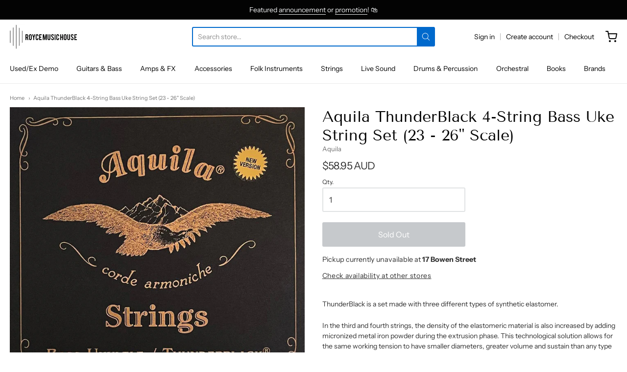

--- FILE ---
content_type: text/html; charset=utf-8
request_url: https://roycemusic.com.au/products/aquila-thunderblack-4-string-bass-uke-string-set-23-26-scale
body_size: 35993
content:
<!doctype html>














<!-- Proudly powered by Shopify - https://shopify.com -->

<html class="no-js product aquila-thunderblack-4-string-bass-uke-string-set-23-26-quot-scale" lang="en">

  <head>
    <!-- Google Tag Manager -->
<script>(function(w,d,s,l,i){w[l]=w[l]||[];w[l].push({'gtm.start':
new Date().getTime(),event:'gtm.js'});var f=d.getElementsByTagName(s)[0],
j=d.createElement(s),dl=l!='dataLayer'?'&l='+l:'';j.async=true;j.src=
'https://www.googletagmanager.com/gtm.js?id='+i+dl;f.parentNode.insertBefore(j,f);
})(window,document,'script','dataLayer','GTM-N99DX2TX');</script>
<!-- End Google Tag Manager -->
    <!-- Google tag (gtag.js) -->
<script async src="https://www.googletagmanager.com/gtag/js?id=G-4JHNX6Q3Z9"></script>
<script>
  window.dataLayer = window.dataLayer || [];
  function gtag(){dataLayer.push(arguments);}
  gtag('js', new Date());

  gtag('config', 'G-4JHNX6Q3Z9');
</script>

    <meta charset="utf-8">
<meta http-equiv="X-UA-Compatible" content="IE=edge,chrome=1">
<meta name="viewport" content="width=device-width, initial-scale=1">

<link rel="canonical" href="https://roycemusic.com.au/products/aquila-thunderblack-4-string-bass-uke-string-set-23-26-scale">












<title>Aquila ThunderBlack 4-String Bass Uke String Set (23 - 26&quot; Scale) | roycemusic</title>




  <meta name="description" content="ThunderBlack is a set made with three different types of synthetic elastomer. In the third and fourth strings, the density of the elastomeric material is also increased by adding micronized metal iron powder during the extrusion phase. This technological solution allows for the same working tension to have smaller diam">


    <meta property="og:site_name" content="roycemusic">


  <meta property="og:type" content="product">
  <meta property="og:title" content="Aquila ThunderBlack 4-String Bass Uke String Set (23 - 26" Scale)">
  <meta property="og:url" content="https://roycemusic.com.au/products/aquila-thunderblack-4-string-bass-uke-string-set-23-26-scale">
  <meta property="og:description" content="ThunderBlack is a set made with three different types of synthetic elastomer.  In the third and fourth strings, the density of the elastomeric material is also increased by adding micronized metal iron powder during the extrusion phase. This technological solution allows for the same working tension to have smaller diameters, greater volume and sustain than any type of polyurethane and silicone rubber strings available on the market. The Thunderblacks ensure fast and stable intonation. Thanks to the metal powder there is also a great slipperiness of the fingers.  FEATURES:   	Standard EADG Tuning 	Designed for use with 23" to 26" scales only 	Superior Performance - Stable Intonation &amp; Faster Tuning 	String Colour: Bright black   SPECIFICATIONS:   	Set: ThunderBlack 4 strings 	To Suit Scale: 23 - 26" (59 - 66cm) 	Note Gauge 	G - 2.40mm 	D - 3.00mm 	A - 3.90mm 	E - 4.30mm  ">
  
    <meta property="og:image" content="http://roycemusic.com.au/cdn/shop/files/AQ170U_1200x630.jpg?v=1702686286">
    <meta property="og:image:secure_url" content="https://roycemusic.com.au/cdn/shop/files/AQ170U_1200x630.jpg?v=1702686286">
    <meta property="og:image:width" content="1200"/>
    <meta property="og:image:height" content="630"/>
  
  <meta property="og:price:amount" content="58.95">
  <meta property="og:price:currency" content="AUD">



  <meta name="twitter:card" content="summary">





  <meta name="twitter:title" content="Aquila ThunderBlack 4-String Bass Uke String Set (23 - 26" Scale)">
  <meta name="twitter:description" content="ThunderBlack is a set made with three different types of synthetic elastomer.  In the third and fourth strings, the density of the elastomeric material is also increased by adding micronized metal iro">
  <meta name="twitter:image" content="https://roycemusic.com.au/cdn/shop/files/AQ170U_1200x630.jpg?v=1702686286">
  <meta name="twitter:image:width" content="1024">
  <meta name="twitter:image:height" content="1024">



    <link rel="preconnect" href="https://cdn.shopify.com" crossorigin>
    <link rel="preconnect" href="https://fonts.shopify.com" crossorigin>

    







<link rel="preload" as="font" href="//roycemusic.com.au/cdn/fonts/tenor_sans/tenorsans_n4.966071a72c28462a9256039d3e3dc5b0cf314f65.woff2" type="font/woff2" crossorigin="anonymous"/>















<link rel="preload" as="font" href="//roycemusic.com.au/cdn/fonts/instrument_sans/instrumentsans_n4.db86542ae5e1596dbdb28c279ae6c2086c4c5bfa.woff2" type="font/woff2" crossorigin="anonymous"/>


  <link rel="preload" as="font" href="//roycemusic.com.au/cdn/fonts/instrument_sans/instrumentsans_n7.e4ad9032e203f9a0977786c356573ced65a7419a.woff2" type="font/woff2" crossorigin="anonymous"/>



  <link rel="preload" as="font" href="//roycemusic.com.au/cdn/fonts/instrument_sans/instrumentsans_i4.028d3c3cd8d085648c808ceb20cd2fd1eb3560e5.woff2" type="font/woff2" crossorigin="anonymous"/>



  <link rel="preload" as="font" href="//roycemusic.com.au/cdn/fonts/instrument_sans/instrumentsans_i7.d6063bb5d8f9cbf96eace9e8801697c54f363c6a.woff2" type="font/woff2" crossorigin="anonymous"/>










<link rel="preload" as="font" href="//roycemusic.com.au/cdn/fonts/instrument_sans/instrumentsans_n4.db86542ae5e1596dbdb28c279ae6c2086c4c5bfa.woff2" type="font/woff2" crossorigin="anonymous"/>


  <link rel="preload" as="font" href="//roycemusic.com.au/cdn/fonts/instrument_sans/instrumentsans_n7.e4ad9032e203f9a0977786c356573ced65a7419a.woff2" type="font/woff2" crossorigin="anonymous"/>



  <link rel="preload" as="font" href="//roycemusic.com.au/cdn/fonts/instrument_sans/instrumentsans_i4.028d3c3cd8d085648c808ceb20cd2fd1eb3560e5.woff2" type="font/woff2" crossorigin="anonymous"/>



  <link rel="preload" as="font" href="//roycemusic.com.au/cdn/fonts/instrument_sans/instrumentsans_i7.d6063bb5d8f9cbf96eace9e8801697c54f363c6a.woff2" type="font/woff2" crossorigin="anonymous"/>


    <style data-shopify>
  :root {
    /* Content */

    --bg_header_color: #ffffff;
    --color_header_text: #030303;
    --color_content_heading: #030303;
    --color_content_text: #303030;
    --color_content_text_light: #696969;
    --color_content_text_extra_light: rgba(105, 105, 105, 0.2);
    --color_content_link: #030303;
    --color_content_link_hover: #0069cc;
    --color_content_line: #eaeaea;
    --bg_content_color: #ffffff;

    /* Button */
    --bg_content_button: #0069cc;
    --bg_content_button_hover: #030303;
    --color_content_button_text: #ffffff;
    --color_content_button_text_hover: #f3f3f3;
    --bg_content_button_alpha_05: rgba(0, 105, 204, 0.05);

    /* Top Bar */
    --color_top_bar_text: #030303;
    --color_top_bar_link: #030303;
    --color_top_bar_link_hover: #0069cc;
    --bg_top_bar_color: #ffffff;


    /*Main Menu */
    --color_main_menu_link: #030303;
    --color_main_menu_link_hover: #0069cc;
    --color_header_line: #f1f2f3;

    /* Typo */
    --typo_main_menu_dropdown_font_size: 14px;
    --typo_primary_line_height: 1.5;

    /* Footer */
    --color_footer_content_text: #303030;
    --color_footer_text: #f1f2f3;
    --color_footer_link: #f1f2f3;
    --color_footer_link_hover: #0069cc;
    --color_footer_content_text_light: #909090;
    --color_footer_content_link: #606060;
    --color_footer_content_link_hover: #0069cc;
    --bg_footer_content_color: #f1f2f3;
    --color_footer_content_heading: #030303;
    --color_footer_content_line: #e1e2e3;
    --bg_footer_color: #030303;
    --color_footer_text_alpha_25: rgba(241, 242, 243, 0.25);


    /* Misc */
    --bg_sale_sticker_color: #030303;
    --color_sale_sticker: #ffffff;
    --color_brand_link: #0069cc;


    /* Announcement */
    --color_announcement_bar_text: #f1f2f3;
    --bg_announcement_bar_color: #030303;

    /* Sticky Cart */
    --sticky_cart_text: #303030;
    --sticky_cart_background: #ffffff;
    --sticky_cart_text_hover: #636363;

    /* Custom */
    --bg_content_color_alpha_8: rgba(255, 255, 255, 0.8);
    --color_content_link_alpha_08: rgba(3, 3, 3, 0.08);
    --color_content_link_alpha_6: rgba(3, 3, 3, 0.6);
    --color_content_link_alpha_3: rgba(3, 3, 3, 0.3);
    --color_content_link_alpha_2: rgba(3, 3, 3, 0.2);

    /* SVGs */
    --color_content_text_select_alpha_5: url("data:image/svg+xml,%3Csvg xmlns='http://www.w3.org/2000/svg' width='12px' height='7px' fill='rgba(48, 48, 48, 0.5)'%3E%3Cpath d='M0.653526932,0.762448087 C0.292593974,0.341359636 0.455760956,0 1.00247329,0 L10.5044548,0 C11.3304216,0 11.5684948,0.503422737 11.0226426,1.14025025 L6.65352693,6.23755191 C6.29259397,6.65864036 5.71060753,6.66237545 5.34647307,6.23755191 L0.653526932,0.762448087 Z'%3E%3C/path%3E%3C/svg%3E");
    --color_content_text_select: url("data:image/svg+xml,%3Csvg xmlns='http://www.w3.org/2000/svg' width='12px' height='7px' fill='%23303030'%3E%3Cpath d='M0.653526932,0.762448087 C0.292593974,0.341359636 0.455760956,0 1.00247329,0 L10.5044548,0 C11.3304216,0 11.5684948,0.503422737 11.0226426,1.14025025 L6.65352693,6.23755191 C6.29259397,6.65864036 5.71060753,6.66237545 5.34647307,6.23755191 L0.653526932,0.762448087 Z'%3E%3C/path%3E%3C/svg%3E");
    --color_footer_text_select_alpha_25: url("data:image/svg+xml,%3Csvg xmlns='http://www.w3.org/2000/svg' width='12px' height='7px' fill='rgba(241, 242, 243, 0.25)'%3E%3Cpath d='M0.653526932,0.762448087 C0.292593974,0.341359636 0.455760956,0 1.00247329,0 L10.5044548,0 C11.3304216,0 11.5684948,0.503422737 11.0226426,1.14025025 L6.65352693,6.23755191 C6.29259397,6.65864036 5.71060753,6.66237545 5.34647307,6.23755191 L0.653526932,0.762448087 Z'%3E%3C/path%3E%3C/svg%3E");
    --color_footer_text_select: url("data:image/svg+xml,%3Csvg xmlns='http://www.w3.org/2000/svg' width='12px' height='7px' fill='%23f1f2f3'%3E%3Cpath d='M0.653526932,0.762448087 C0.292593974,0.341359636 0.455760956,0 1.00247329,0 L10.5044548,0 C11.3304216,0 11.5684948,0.503422737 11.0226426,1.14025025 L6.65352693,6.23755191 C6.29259397,6.65864036 5.71060753,6.66237545 5.34647307,6.23755191 L0.653526932,0.762448087 Z'%3E%3C/path%3E%3C/svg%3E");


    /* specific colors for Shop Pay Installments Banner */
    --payment-terms-background-color: #ffffff;
    /* End Shop Pay Installment Banner */

  }
</style>


    <style id="initial-css">
  *,::after,::before{box-sizing:border-box}
  html {
    box-sizing: border-box;
    height: 100%;
  }
  #loading {
    opacity: 1;
    visibility: visible;
    display: -webkit-box;
    display: -webkit-flex;
    display: -ms-flexbox;
    display: flex;
    -webkit-box-pack: center;
    -webkit-justify-content: center;
    -ms-flex-pack: center;
    justify-content: center;
    -webkit-box-align: center;
    -webkit-align-items: center;
    -ms-flex-align: center;
    align-items: center;
    position: fixed;
    top: 0;
    left: 0;
    width: 100% !important;
    height: 100% !important;
    z-index: 999999;
    background-color: #fff;
  }
  #loading .spinner {
    position: relative;
    width: 40px;
    height: 20px;
  }
  #loading .spinner:before,
  #loading .spinner:after {
    display: inline-block;
    content: "";
    position: absolute;
    left: 0;
    width: 50%;
    height: 100%;
    border-radius: 50%;
    -webkit-animation: spinner-move ease-in-out 0.5s infinite alternate,
      spinner-cover 1s infinite reverse;
    animation: spinner-move ease-in-out 0.5s infinite alternate,
      spinner-cover 1s infinite reverse;
  }
  #loading .spinner:before {
    background-color: var(--color_content_link);
    -webkit-animation-direction: alternate-reverse, normal;
    animation-direction: alternate-reverse, normal;
  }
  #loading .spinner:after {
    background-color: var(--color_content_link_hover);
  }
  @-webkit-keyframes spinner-move {
    to {
      left: 50%;
    }
  }
  @keyframes spinner-move {
    to {
      left: 50%;
    }
  }
  @-webkit-keyframes spinner-cover {
    0%,
    49.9% {
      z-index: 1;
    }
    50.1%,
    to {
      z-index: 0;
    }
  }
  @keyframes spinner-cover {
    0%,
    49.9% {
      z-index: 1;
    }
    50.1%,
    to {
      z-index: 0;
    }
  }

  #shopify-section-header {
    border-bottom: 1px solid rgba(0,0,0,.08);
  }

  @media screen and (min-width: 640px) {
    .columns.medium-6:last-child {margin-right: 0;}
  }
  @media screen and (min-width: 1024px) {
    .columns.medium-6:last-child {margin-right: 0;}
  }
  /* NORMALIZE.CSS 8.0.1 */
html{line-height:1.15;-webkit-text-size-adjust:100%}body{margin:0}main{display:block}h1{font-size:2em;margin:.67em 0}hr{box-sizing:content-box;height:0;overflow:visible}pre{font-family:monospace,monospace;font-size:1em}a{background-color:transparent}abbr[title]{border-bottom:none;text-decoration:underline;text-decoration:underline dotted}b,strong{font-weight:bolder}code,kbd,samp{font-family:monospace,monospace;font-size:1em}small{font-size:80%}sub,sup{font-size:75%;line-height:0;position:relative;vertical-align:baseline}sub{bottom:-.25em}sup{top:-.5em}img{border-style:none}button,input,optgroup,select,textarea{font-family:inherit;font-size:100%;line-height:1.15;margin:0}button,input{overflow:visible}button,select{text-transform:none}[type=button],[type=reset],[type=submit],button{-webkit-appearance:button}[type=button]::-moz-focus-inner,[type=reset]::-moz-focus-inner,[type=submit]::-moz-focus-inner,button::-moz-focus-inner{border-style:none;padding:0}[type=button]:-moz-focusring,[type=reset]:-moz-focusring,[type=submit]:-moz-focusring,button:-moz-focusring{outline:1px dotted ButtonText}fieldset{padding:.35em .75em .625em}legend{box-sizing:border-box;color:inherit;display:table;max-width:100%;padding:0;white-space:normal}progress{vertical-align:baseline}textarea{overflow:auto}[type=checkbox],[type=radio]{box-sizing:border-box;padding:0}[type=number]::-webkit-inner-spin-button,[type=number]::-webkit-outer-spin-button{height:auto}[type=search]{-webkit-appearance:textfield;outline-offset:-2px}[type=search]::-webkit-search-decoration{-webkit-appearance:none}::-webkit-file-upload-button{-webkit-appearance:button;font:inherit}details{display:block}summary{display:list-item}template{display:none}[hidden]{display:none}
/* FLICKITY 2.2.1 */
.flickity-enabled{position:relative}.flickity-enabled:focus{outline:0}.flickity-viewport{overflow:hidden;position:relative;height:100%}.flickity-slider{position:absolute;width:100%;height:100%}.flickity-enabled.is-draggable{-webkit-tap-highlight-color:transparent;-webkit-user-select:none;-moz-user-select:none;-ms-user-select:none;user-select:none}.flickity-enabled.is-draggable .flickity-viewport{cursor:move;cursor:-webkit-grab;cursor:grab}.flickity-enabled.is-draggable .flickity-viewport.is-pointer-down{cursor:-webkit-grabbing;cursor:grabbing}.flickity-button{position:absolute;background:hsla(0,0%,100%,.75);border:none;color:#333}.flickity-button:hover{background:#fff;cursor:pointer}.flickity-button:focus{outline:0;box-shadow:0 0 0 5px #19f}.flickity-button:active{opacity:.6}.flickity-button:disabled{opacity:.3;cursor:auto;pointer-events:none}.flickity-button-icon{fill:currentColor}.flickity-prev-next-button{top:50%;width:44px;height:44px;border-radius:50%;transform:translateY(-50%)}.flickity-prev-next-button.previous{left:10px}.flickity-prev-next-button.next{right:10px}.flickity-rtl .flickity-prev-next-button.previous{left:auto;right:10px}.flickity-rtl .flickity-prev-next-button.next{right:auto;left:10px}.flickity-prev-next-button .flickity-button-icon{position:absolute;left:20%;top:20%;width:60%;height:60%}.flickity-page-dots{position:absolute;width:100%;bottom:-25px;padding:0;margin:0;list-style:none;text-align:center;line-height:1}.flickity-rtl .flickity-page-dots{direction:rtl}.flickity-page-dots .dot{display:inline-block;width:10px;height:10px;margin:0 8px;background:#333;border-radius:50%;opacity:.25;cursor:pointer}.flickity-page-dots .dot.is-selected{opacity:1}

  .secondary-media-types.image-container-position.aspect__square {
    height: 5.375rem;
  }
  /** Typeahead */
  .typeahead__container * {
      -webkit-box-sizing: border-box;
      box-sizing: border-box;
      outline: 0;
  }
  .typeahead__field {
    color: #555;
  }
  .typeahead__field {
      display: -webkit-box;
      display: -webkit-flex;
      display: -ms-flexbox;
      display: flex;
      position: relative;
      width: 100%;
  }
  .typeahead__query {
    position: relative;
    z-index: 2;
    width: 100%;
  }
  .typeahead__button, .typeahead__filter {
    z-index: 1;
  }
  .typeahead__field .typeahead__hint, .typeahead__field [contenteditable], .typeahead__field input, .typeahead__field textarea {
    display: block;
    width: 100%;
    line-height: 1.25;
    min-height: calc(.5rem * 2 + 1.25rem + 2px);
    padding: .5rem .75rem;
    background: #fff;
    border: 1px solid #ccc;
    border-radius: 2px 0 0 2px;
    -webkit-appearance: none;
    -moz-appearance: none;
    appearance: none;
    -webkit-box-sizing: border-box;
    box-sizing: border-box;
  }
  .typeahead__container button, .typeahead__container input {
    overflow: visible;
  }
  .typeahead__container button, .typeahead__container input, .typeahead__container optgroup, .typeahead__container select, .typeahead__container textarea {
    font: inherit;
    margin: 0;
  }
  [type=search] {
    -webkit-appearance: textfield;
   outline-offset: -2px;
  }
  .typeahead__container input {
    font: inherit;
  }
  .typeahead__container [type=submit], .typeahead__container button {
    -webkit-appearance: button;
  }
  .typeahead__container button {
    display: inline-block;
    margin-bottom: 0;
    text-align: center;
    -ms-touch-action: manipulation;
    touch-action: manipulation;
    cursor: pointer;
    background-color: #fff;
    border: 1px solid #ccc;
    line-height: 1.25;
    padding: .5rem .75rem;
    -webkit-user-select: none;
    -moz-user-select: none;
    -ms-user-select: none;
    user-select: none;
    color: #555;
  }
  .typeahead__container button {
    text-transform: none;
    font: inherit;
    vertical-align: middle;
    white-space: nowrap;
  }
  .typeahead__cancel-button {
    display: none;
    width: 37px;
    height: 40px;
    padding: 7px;
    font-size: 1.25rem;
    line-height: 1;
  }

  .shopify-payment-button__button--hidden {
    display: none!important
  }

  .pricing.lht {
    height: 29px;
  }
</style>


    <link rel="stylesheet" href="//roycemusic.com.au/cdn/shop/t/14/assets/theme-vendor.css?v=8065581097027463061639178888" type="text/css" media="print" onload="this.media='all'">
    <link rel="stylesheet" href="//roycemusic.com.au/cdn/shop/t/14/assets/theme.css?v=85538533705889299621639178888" type="text/css" media="all" onload="this.media='all'">
    <link rel="stylesheet" href="//roycemusic.com.au/cdn/shop/t/14/assets/theme-custom.css?v=117929441783371388631639178888" type="text/css" media="print" onload="this.media='all'">
    <link rel="stylesheet" href="//roycemusic.com.au/cdn/shop/t/14/assets/fonts.css?v=141285056775393075521759331857" type="text/css" media="print" onload="this.media='all'">

    <noscript>
      <link rel="stylesheet" href="//roycemusic.com.au/cdn/shop/t/14/assets/theme-vendor.css?v=8065581097027463061639178888" type="text/css" media="all">
      <link rel="stylesheet" href="//roycemusic.com.au/cdn/shop/t/14/assets/theme.css?v=85538533705889299621639178888" type="text/css" media="all">
      <link rel="stylesheet" href="//roycemusic.com.au/cdn/shop/t/14/assets/fonts.css?v=141285056775393075521759331857" type="text/css" media="all">
    </noscript>

    <script>
  document.documentElement.className = document.documentElement.className.replace('no-js', 'js');
  window.addEventListener('DOMContentLoaded', (e) => {
    skupHideSpinner();
    skupSetViewPortForMobile();
  });

  function skupHideSpinner() {
    const loading = document.getElementById('loading');
    if (! loading) {
      return;
    }
    loading.style.opacity = '0';
    loading.style.visibility = 'hidden';
    setTimeout(function () {
      loading.style.display = 'none';
    }, 1000);
  }

  function skupSetViewPortForMobile() {
    /*(function ($) {
      var meta = $('head meta[name="viewport"]');
      $("input, select, textarea").on('touchstart', function() {
        meta.attr('content', 'width=device-width, initial-scale=1, user-scalable=0');
      });
      $("input, select, textarea").on('touchend', function() {
        setTimeout(function () {
          meta.attr('content', 'width=device-width, initial-scale=1, user-scalable=1');
        }, 100);
      });
    }(jQuery.noConflict()));*/
  }
</script>


    <script>
  window.lazySizesConfig = window.lazySizesConfig || {};
  lazySizesConfig.loadMode = 1;
  lazySizesConfig.loadHidden = false;
</script>
<script src="https://cdnjs.cloudflare.com/ajax/libs/lazysizes/4.0.1/plugins/respimg/ls.respimg.min.js" async="async"></script>
<script src="https://cdnjs.cloudflare.com/ajax/libs/lazysizes/4.0.1/plugins/rias/ls.rias.min.js" async="async"></script>
<script src="https://cdnjs.cloudflare.com/ajax/libs/lazysizes/4.0.1/plugins/parent-fit/ls.parent-fit.min.js" async="async"></script>
<script src="https://cdnjs.cloudflare.com/ajax/libs/lazysizes/4.0.1/plugins/bgset/ls.bgset.min.js" async="async"></script>
<script src="https://cdnjs.cloudflare.com/ajax/libs/lazysizes/4.0.1/lazysizes.min.js" async="async"></script>

    




















<script>
  window.Station || (window.Station = {
    App: {
      config: {
        mediumScreen: 640,
        largeScreen: 1024
      }
    },
    Theme: {
      givenName: "Providence",
      id: 121405407276,
      name: "Providence",
      version: "5.11.10",
      config: {
        search: {
          enableSuggestions: true,
          showVendor: false,
          showPrice: false,
          showUnavailableProducts: "hide",
          enterKeySubmit: true
        },
        product: {
          enableDeepLinking: true,
          enableHighlightAddWhenSale: true,
          enableLightbox: true,
          enableQtyLimit: false,
          enableSelectAnOption: false,
          enableSetVariantFromSecondary: true,
          lightboxImageSize: "master",
          primaryImageSize: "1024x1024",
          showPrimaryImageFirst: false
        },
        mediaQuery: {
          mediumUp: 'screen and (min-width: 768px)',
          small: 'screen and (max-width: 767px)',
        }
      },
      current: {
        article: null,
        cart: {"note":null,"attributes":{},"original_total_price":0,"total_price":0,"total_discount":0,"total_weight":0.0,"item_count":0,"items":[],"requires_shipping":false,"currency":"AUD","items_subtotal_price":0,"cart_level_discount_applications":[],"checkout_charge_amount":0},
        collection: null,
        featured_media_id: 28244317896748,
        featuredImageID: 35942329614380,
        product: {"id":7247509323820,"title":"Aquila ThunderBlack 4-String Bass Uke String Set (23 - 26\" Scale)","handle":"aquila-thunderblack-4-string-bass-uke-string-set-23-26-scale","description":"\u003cp\u003eThunderBlack is a set made with three different types of synthetic elastomer.\u003c\/p\u003e  \u003cp\u003eIn the third and fourth strings, the density of the elastomeric material is also increased by adding micronized metal iron powder during the extrusion phase. This technological solution allows for the same working tension to have smaller diameters, greater volume and sustain than any type of polyurethane and silicone rubber strings available on the market. The Thunderblacks ensure fast and stable intonation. Thanks to the metal powder there is also a great slipperiness of the fingers.\u003c\/p\u003e  \u003cp\u003e\u003cstrong\u003eFEATURES:\u003c\/strong\u003e\u003c\/p\u003e  \u003cul\u003e \t\u003cli\u003eStandard EADG Tuning\u003c\/li\u003e \t\u003cli\u003eDesigned for use with 23\" to 26\" scales only\u003c\/li\u003e \t\u003cli\u003eSuperior Performance - Stable Intonation \u0026amp; Faster Tuning\u003c\/li\u003e \t\u003cli\u003eString Colour: Bright black\u003c\/li\u003e \u003c\/ul\u003e  \u003cp\u003e\u003cstrong\u003eSPECIFICATIONS:\u003c\/strong\u003e\u003c\/p\u003e  \u003cul\u003e \t\u003cli\u003eSet: ThunderBlack 4 strings\u003c\/li\u003e \t\u003cli\u003eTo Suit Scale: 23 - 26\" (59 - 66cm)\u003c\/li\u003e \t\u003cli\u003eNote Gauge\u003cbr\u003e \tG - 2.40mm\u003cbr\u003e \tD - 3.00mm\u003cbr\u003e \tA - 3.90mm\u003cbr\u003e \tE - 4.30mm\u003c\/li\u003e \u003c\/ul\u003e ","published_at":"2025-01-16T15:20:58+10:00","created_at":"2023-12-01T10:40:04+10:00","vendor":"Aquila","type":"Ukulele Strings","tags":["ThunderBlack Series"],"price":5895,"price_min":5895,"price_max":5895,"available":false,"price_varies":false,"compare_at_price":null,"compare_at_price_min":0,"compare_at_price_max":0,"compare_at_price_varies":false,"variants":[{"id":42195096338476,"title":"Default Title","option1":"Default Title","option2":null,"option3":null,"sku":"AQ170U","requires_shipping":true,"taxable":true,"featured_image":null,"available":false,"name":"Aquila ThunderBlack 4-String Bass Uke String Set (23 - 26\" Scale)","public_title":null,"options":["Default Title"],"price":5895,"weight":0,"compare_at_price":null,"inventory_management":"shopify","barcode":null,"requires_selling_plan":false,"selling_plan_allocations":[]}],"images":["\/\/roycemusic.com.au\/cdn\/shop\/files\/AQ170U.jpg?v=1702686286"],"featured_image":"\/\/roycemusic.com.au\/cdn\/shop\/files\/AQ170U.jpg?v=1702686286","options":["Title"],"media":[{"alt":null,"id":28244317896748,"position":1,"preview_image":{"aspect_ratio":1.0,"height":750,"width":750,"src":"\/\/roycemusic.com.au\/cdn\/shop\/files\/AQ170U.jpg?v=1702686286"},"aspect_ratio":1.0,"height":750,"media_type":"image","src":"\/\/roycemusic.com.au\/cdn\/shop\/files\/AQ170U.jpg?v=1702686286","width":750}],"requires_selling_plan":false,"selling_plan_groups":[],"content":"\u003cp\u003eThunderBlack is a set made with three different types of synthetic elastomer.\u003c\/p\u003e  \u003cp\u003eIn the third and fourth strings, the density of the elastomeric material is also increased by adding micronized metal iron powder during the extrusion phase. This technological solution allows for the same working tension to have smaller diameters, greater volume and sustain than any type of polyurethane and silicone rubber strings available on the market. The Thunderblacks ensure fast and stable intonation. Thanks to the metal powder there is also a great slipperiness of the fingers.\u003c\/p\u003e  \u003cp\u003e\u003cstrong\u003eFEATURES:\u003c\/strong\u003e\u003c\/p\u003e  \u003cul\u003e \t\u003cli\u003eStandard EADG Tuning\u003c\/li\u003e \t\u003cli\u003eDesigned for use with 23\" to 26\" scales only\u003c\/li\u003e \t\u003cli\u003eSuperior Performance - Stable Intonation \u0026amp; Faster Tuning\u003c\/li\u003e \t\u003cli\u003eString Colour: Bright black\u003c\/li\u003e \u003c\/ul\u003e  \u003cp\u003e\u003cstrong\u003eSPECIFICATIONS:\u003c\/strong\u003e\u003c\/p\u003e  \u003cul\u003e \t\u003cli\u003eSet: ThunderBlack 4 strings\u003c\/li\u003e \t\u003cli\u003eTo Suit Scale: 23 - 26\" (59 - 66cm)\u003c\/li\u003e \t\u003cli\u003eNote Gauge\u003cbr\u003e \tG - 2.40mm\u003cbr\u003e \tD - 3.00mm\u003cbr\u003e \tA - 3.90mm\u003cbr\u003e \tE - 4.30mm\u003c\/li\u003e \u003c\/ul\u003e "},
        template: "product",
        templateType: "product",
        variant: {"id":42195096338476,"title":"Default Title","option1":"Default Title","option2":null,"option3":null,"sku":"AQ170U","requires_shipping":true,"taxable":true,"featured_image":null,"available":false,"name":"Aquila ThunderBlack 4-String Bass Uke String Set (23 - 26\" Scale)","public_title":null,"options":["Default Title"],"price":5895,"weight":0,"compare_at_price":null,"inventory_management":"shopify","barcode":null,"requires_selling_plan":false,"selling_plan_allocations":[]},
        players: {
          youtube: {},
          vimeo: {}
        }
      },
      customerLoggedIn: false,
      shop: {
        collectionsCount: 613,
        currency: "AUD",
        domain: "roycemusic.com.au",
        locale: "en",
        moneyFormat: "${{amount}}",
        moneyWithCurrencyFormat: "${{amount}} AUD",
        name: "roycemusic",
        productsCount: 20725,
        url: "https:\/\/roycemusic.com.au",
        
        root: "\/"
      },
      i18n: {
        search: {
          suggestions: {
            products: "Products",
            collections: "Collections",
            pages: "Pages",
            articles: "Articles",
          },
          results: {
            show: "Show all results for",
            none: "No results found for"
          }
        },
        cart: {
          itemCount: {
            zero: "0 items",
            one: "1 item",
            other: "{{ count }} items"
          },
          notification: {
            productAdded: "{{ product_title }} has been added to your cart. {{ view_cart_link }}",
            viewCartLink: "View Cart"
          }
        },
        map: {
          errors: {
            addressError: "Error looking up that address",
            addressNoResults: "No results for that address",
            addressQueryLimitHTML: "You have exceeded the Google API usage limit. Consider upgrading to a \u003ca href=\"https:\/\/developers.google.com\/maps\/premium\/usage-limits\"\u003ePremium Plan\u003c\/a\u003e.",
            authErrorHTML: "There was a problem authenticating your Google Maps API Key"
          }
        },
        product: {
          addToCart: "Add to Cart",
          soldOut: "Sold Out",
          unavailable: "Unavailable",
          onSale: "Sale!",
          regularPrice: "Regular price",
          unitPrice: "per",
          unitPriceSeparator: "per"
        },
        a11y: {
          close: "Close"
        }
      }
    }
  });
  window.Station.Theme.current.inventory || (window.Station.Theme.current.inventory = {42195096338476: {
        policy: "deny",
        quantity: 0
      }
});
</script>


    <script type="text/javascript" src="//roycemusic.com.au/cdn/shop/t/14/assets/theme-vendor.js?v=115272055657488956361639178873" defer="defer"></script>

    <script type="text/javascript" src="/services/javascripts/currencies.js" defer="defer"></script>
    <script type="text/javascript" src="//roycemusic.com.au/cdn/shop/t/14/assets/jquery.currencies.min.js?v=60353433255631663501639178870" defer="defer"></script>
    <script type="text/javascript" src="//roycemusic.com.au/cdn/shop/t/14/assets/theme.js?v=372244903053994501639178874" defer="defer"></script>
    <script type="text/javascript" src="//roycemusic.com.au/cdn/shop/t/14/assets/theme-custom.js?v=2786494405936754481639178872" defer="defer"></script>

    <script>window.performance && window.performance.mark && window.performance.mark('shopify.content_for_header.start');</script><meta name="google-site-verification" content="SzURtOwBJNJsq-6chZRCUXO3Tc5V9jT_X908LWsI-_k">
<meta id="shopify-digital-wallet" name="shopify-digital-wallet" content="/29709956/digital_wallets/dialog">
<meta name="shopify-checkout-api-token" content="d24d8cace1f87cf989e881ec3d57fde0">
<meta id="in-context-paypal-metadata" data-shop-id="29709956" data-venmo-supported="false" data-environment="production" data-locale="en_US" data-paypal-v4="true" data-currency="AUD">
<link rel="alternate" type="application/json+oembed" href="https://roycemusic.com.au/products/aquila-thunderblack-4-string-bass-uke-string-set-23-26-scale.oembed">
<script async="async" src="/checkouts/internal/preloads.js?locale=en-AU"></script>
<link rel="preconnect" href="https://shop.app" crossorigin="anonymous">
<script async="async" src="https://shop.app/checkouts/internal/preloads.js?locale=en-AU&shop_id=29709956" crossorigin="anonymous"></script>
<script id="apple-pay-shop-capabilities" type="application/json">{"shopId":29709956,"countryCode":"AU","currencyCode":"AUD","merchantCapabilities":["supports3DS"],"merchantId":"gid:\/\/shopify\/Shop\/29709956","merchantName":"roycemusic","requiredBillingContactFields":["postalAddress","email","phone"],"requiredShippingContactFields":["postalAddress","email","phone"],"shippingType":"shipping","supportedNetworks":["visa","masterCard","amex","jcb"],"total":{"type":"pending","label":"roycemusic","amount":"1.00"},"shopifyPaymentsEnabled":true,"supportsSubscriptions":true}</script>
<script id="shopify-features" type="application/json">{"accessToken":"d24d8cace1f87cf989e881ec3d57fde0","betas":["rich-media-storefront-analytics"],"domain":"roycemusic.com.au","predictiveSearch":true,"shopId":29709956,"locale":"en"}</script>
<script>var Shopify = Shopify || {};
Shopify.shop = "roycemusic.myshopify.com";
Shopify.locale = "en";
Shopify.currency = {"active":"AUD","rate":"1.0"};
Shopify.country = "AU";
Shopify.theme = {"name":"Providence","id":121405407276,"schema_name":"Providence","schema_version":"6.0.0","theme_store_id":587,"role":"main"};
Shopify.theme.handle = "null";
Shopify.theme.style = {"id":null,"handle":null};
Shopify.cdnHost = "roycemusic.com.au/cdn";
Shopify.routes = Shopify.routes || {};
Shopify.routes.root = "/";</script>
<script type="module">!function(o){(o.Shopify=o.Shopify||{}).modules=!0}(window);</script>
<script>!function(o){function n(){var o=[];function n(){o.push(Array.prototype.slice.apply(arguments))}return n.q=o,n}var t=o.Shopify=o.Shopify||{};t.loadFeatures=n(),t.autoloadFeatures=n()}(window);</script>
<script>
  window.ShopifyPay = window.ShopifyPay || {};
  window.ShopifyPay.apiHost = "shop.app\/pay";
  window.ShopifyPay.redirectState = null;
</script>
<script id="shop-js-analytics" type="application/json">{"pageType":"product"}</script>
<script defer="defer" async type="module" src="//roycemusic.com.au/cdn/shopifycloud/shop-js/modules/v2/client.init-shop-cart-sync_C5BV16lS.en.esm.js"></script>
<script defer="defer" async type="module" src="//roycemusic.com.au/cdn/shopifycloud/shop-js/modules/v2/chunk.common_CygWptCX.esm.js"></script>
<script type="module">
  await import("//roycemusic.com.au/cdn/shopifycloud/shop-js/modules/v2/client.init-shop-cart-sync_C5BV16lS.en.esm.js");
await import("//roycemusic.com.au/cdn/shopifycloud/shop-js/modules/v2/chunk.common_CygWptCX.esm.js");

  window.Shopify.SignInWithShop?.initShopCartSync?.({"fedCMEnabled":true,"windoidEnabled":true});

</script>
<script>
  window.Shopify = window.Shopify || {};
  if (!window.Shopify.featureAssets) window.Shopify.featureAssets = {};
  window.Shopify.featureAssets['shop-js'] = {"shop-cart-sync":["modules/v2/client.shop-cart-sync_ZFArdW7E.en.esm.js","modules/v2/chunk.common_CygWptCX.esm.js"],"init-fed-cm":["modules/v2/client.init-fed-cm_CmiC4vf6.en.esm.js","modules/v2/chunk.common_CygWptCX.esm.js"],"shop-button":["modules/v2/client.shop-button_tlx5R9nI.en.esm.js","modules/v2/chunk.common_CygWptCX.esm.js"],"shop-cash-offers":["modules/v2/client.shop-cash-offers_DOA2yAJr.en.esm.js","modules/v2/chunk.common_CygWptCX.esm.js","modules/v2/chunk.modal_D71HUcav.esm.js"],"init-windoid":["modules/v2/client.init-windoid_sURxWdc1.en.esm.js","modules/v2/chunk.common_CygWptCX.esm.js"],"shop-toast-manager":["modules/v2/client.shop-toast-manager_ClPi3nE9.en.esm.js","modules/v2/chunk.common_CygWptCX.esm.js"],"init-shop-email-lookup-coordinator":["modules/v2/client.init-shop-email-lookup-coordinator_B8hsDcYM.en.esm.js","modules/v2/chunk.common_CygWptCX.esm.js"],"init-shop-cart-sync":["modules/v2/client.init-shop-cart-sync_C5BV16lS.en.esm.js","modules/v2/chunk.common_CygWptCX.esm.js"],"avatar":["modules/v2/client.avatar_BTnouDA3.en.esm.js"],"pay-button":["modules/v2/client.pay-button_FdsNuTd3.en.esm.js","modules/v2/chunk.common_CygWptCX.esm.js"],"init-customer-accounts":["modules/v2/client.init-customer-accounts_DxDtT_ad.en.esm.js","modules/v2/client.shop-login-button_C5VAVYt1.en.esm.js","modules/v2/chunk.common_CygWptCX.esm.js","modules/v2/chunk.modal_D71HUcav.esm.js"],"init-shop-for-new-customer-accounts":["modules/v2/client.init-shop-for-new-customer-accounts_ChsxoAhi.en.esm.js","modules/v2/client.shop-login-button_C5VAVYt1.en.esm.js","modules/v2/chunk.common_CygWptCX.esm.js","modules/v2/chunk.modal_D71HUcav.esm.js"],"shop-login-button":["modules/v2/client.shop-login-button_C5VAVYt1.en.esm.js","modules/v2/chunk.common_CygWptCX.esm.js","modules/v2/chunk.modal_D71HUcav.esm.js"],"init-customer-accounts-sign-up":["modules/v2/client.init-customer-accounts-sign-up_CPSyQ0Tj.en.esm.js","modules/v2/client.shop-login-button_C5VAVYt1.en.esm.js","modules/v2/chunk.common_CygWptCX.esm.js","modules/v2/chunk.modal_D71HUcav.esm.js"],"shop-follow-button":["modules/v2/client.shop-follow-button_Cva4Ekp9.en.esm.js","modules/v2/chunk.common_CygWptCX.esm.js","modules/v2/chunk.modal_D71HUcav.esm.js"],"checkout-modal":["modules/v2/client.checkout-modal_BPM8l0SH.en.esm.js","modules/v2/chunk.common_CygWptCX.esm.js","modules/v2/chunk.modal_D71HUcav.esm.js"],"lead-capture":["modules/v2/client.lead-capture_Bi8yE_yS.en.esm.js","modules/v2/chunk.common_CygWptCX.esm.js","modules/v2/chunk.modal_D71HUcav.esm.js"],"shop-login":["modules/v2/client.shop-login_D6lNrXab.en.esm.js","modules/v2/chunk.common_CygWptCX.esm.js","modules/v2/chunk.modal_D71HUcav.esm.js"],"payment-terms":["modules/v2/client.payment-terms_CZxnsJam.en.esm.js","modules/v2/chunk.common_CygWptCX.esm.js","modules/v2/chunk.modal_D71HUcav.esm.js"]};
</script>
<script>(function() {
  var isLoaded = false;
  function asyncLoad() {
    if (isLoaded) return;
    isLoaded = true;
    var urls = ["https:\/\/cdn.shopify.com\/s\/files\/1\/2970\/9956\/t\/5\/assets\/l248exiFpbJjVQvf.js?v=1608267481\u0026shopId=14591\u0026shop=roycemusic.myshopify.com","\/\/cdn.shopify.com\/proxy\/68ad44f594acbe093ffbfca86532975588c4ac947d2392c799360cf1516d3753\/storage.googleapis.com\/timesact-resources\/scripts\/timesactV3.js?shop=roycemusic.myshopify.com\u0026sp-cache-control=cHVibGljLCBtYXgtYWdlPTkwMA"];
    for (var i = 0; i < urls.length; i++) {
      var s = document.createElement('script');
      s.type = 'text/javascript';
      s.async = true;
      s.src = urls[i];
      var x = document.getElementsByTagName('script')[0];
      x.parentNode.insertBefore(s, x);
    }
  };
  if(window.attachEvent) {
    window.attachEvent('onload', asyncLoad);
  } else {
    window.addEventListener('load', asyncLoad, false);
  }
})();</script>
<script id="__st">var __st={"a":29709956,"offset":36000,"reqid":"feb0a667-929c-4507-ab19-cbd5b1c4a6b1-1768751433","pageurl":"roycemusic.com.au\/products\/aquila-thunderblack-4-string-bass-uke-string-set-23-26-scale","u":"6fda878f5901","p":"product","rtyp":"product","rid":7247509323820};</script>
<script>window.ShopifyPaypalV4VisibilityTracking = true;</script>
<script id="captcha-bootstrap">!function(){'use strict';const t='contact',e='account',n='new_comment',o=[[t,t],['blogs',n],['comments',n],[t,'customer']],c=[[e,'customer_login'],[e,'guest_login'],[e,'recover_customer_password'],[e,'create_customer']],r=t=>t.map((([t,e])=>`form[action*='/${t}']:not([data-nocaptcha='true']) input[name='form_type'][value='${e}']`)).join(','),a=t=>()=>t?[...document.querySelectorAll(t)].map((t=>t.form)):[];function s(){const t=[...o],e=r(t);return a(e)}const i='password',u='form_key',d=['recaptcha-v3-token','g-recaptcha-response','h-captcha-response',i],f=()=>{try{return window.sessionStorage}catch{return}},m='__shopify_v',_=t=>t.elements[u];function p(t,e,n=!1){try{const o=window.sessionStorage,c=JSON.parse(o.getItem(e)),{data:r}=function(t){const{data:e,action:n}=t;return t[m]||n?{data:e,action:n}:{data:t,action:n}}(c);for(const[e,n]of Object.entries(r))t.elements[e]&&(t.elements[e].value=n);n&&o.removeItem(e)}catch(o){console.error('form repopulation failed',{error:o})}}const l='form_type',E='cptcha';function T(t){t.dataset[E]=!0}const w=window,h=w.document,L='Shopify',v='ce_forms',y='captcha';let A=!1;((t,e)=>{const n=(g='f06e6c50-85a8-45c8-87d0-21a2b65856fe',I='https://cdn.shopify.com/shopifycloud/storefront-forms-hcaptcha/ce_storefront_forms_captcha_hcaptcha.v1.5.2.iife.js',D={infoText:'Protected by hCaptcha',privacyText:'Privacy',termsText:'Terms'},(t,e,n)=>{const o=w[L][v],c=o.bindForm;if(c)return c(t,g,e,D).then(n);var r;o.q.push([[t,g,e,D],n]),r=I,A||(h.body.append(Object.assign(h.createElement('script'),{id:'captcha-provider',async:!0,src:r})),A=!0)});var g,I,D;w[L]=w[L]||{},w[L][v]=w[L][v]||{},w[L][v].q=[],w[L][y]=w[L][y]||{},w[L][y].protect=function(t,e){n(t,void 0,e),T(t)},Object.freeze(w[L][y]),function(t,e,n,w,h,L){const[v,y,A,g]=function(t,e,n){const i=e?o:[],u=t?c:[],d=[...i,...u],f=r(d),m=r(i),_=r(d.filter((([t,e])=>n.includes(e))));return[a(f),a(m),a(_),s()]}(w,h,L),I=t=>{const e=t.target;return e instanceof HTMLFormElement?e:e&&e.form},D=t=>v().includes(t);t.addEventListener('submit',(t=>{const e=I(t);if(!e)return;const n=D(e)&&!e.dataset.hcaptchaBound&&!e.dataset.recaptchaBound,o=_(e),c=g().includes(e)&&(!o||!o.value);(n||c)&&t.preventDefault(),c&&!n&&(function(t){try{if(!f())return;!function(t){const e=f();if(!e)return;const n=_(t);if(!n)return;const o=n.value;o&&e.removeItem(o)}(t);const e=Array.from(Array(32),(()=>Math.random().toString(36)[2])).join('');!function(t,e){_(t)||t.append(Object.assign(document.createElement('input'),{type:'hidden',name:u})),t.elements[u].value=e}(t,e),function(t,e){const n=f();if(!n)return;const o=[...t.querySelectorAll(`input[type='${i}']`)].map((({name:t})=>t)),c=[...d,...o],r={};for(const[a,s]of new FormData(t).entries())c.includes(a)||(r[a]=s);n.setItem(e,JSON.stringify({[m]:1,action:t.action,data:r}))}(t,e)}catch(e){console.error('failed to persist form',e)}}(e),e.submit())}));const S=(t,e)=>{t&&!t.dataset[E]&&(n(t,e.some((e=>e===t))),T(t))};for(const o of['focusin','change'])t.addEventListener(o,(t=>{const e=I(t);D(e)&&S(e,y())}));const B=e.get('form_key'),M=e.get(l),P=B&&M;t.addEventListener('DOMContentLoaded',(()=>{const t=y();if(P)for(const e of t)e.elements[l].value===M&&p(e,B);[...new Set([...A(),...v().filter((t=>'true'===t.dataset.shopifyCaptcha))])].forEach((e=>S(e,t)))}))}(h,new URLSearchParams(w.location.search),n,t,e,['guest_login'])})(!0,!0)}();</script>
<script integrity="sha256-4kQ18oKyAcykRKYeNunJcIwy7WH5gtpwJnB7kiuLZ1E=" data-source-attribution="shopify.loadfeatures" defer="defer" src="//roycemusic.com.au/cdn/shopifycloud/storefront/assets/storefront/load_feature-a0a9edcb.js" crossorigin="anonymous"></script>
<script crossorigin="anonymous" defer="defer" src="//roycemusic.com.au/cdn/shopifycloud/storefront/assets/shopify_pay/storefront-65b4c6d7.js?v=20250812"></script>
<script data-source-attribution="shopify.dynamic_checkout.dynamic.init">var Shopify=Shopify||{};Shopify.PaymentButton=Shopify.PaymentButton||{isStorefrontPortableWallets:!0,init:function(){window.Shopify.PaymentButton.init=function(){};var t=document.createElement("script");t.src="https://roycemusic.com.au/cdn/shopifycloud/portable-wallets/latest/portable-wallets.en.js",t.type="module",document.head.appendChild(t)}};
</script>
<script data-source-attribution="shopify.dynamic_checkout.buyer_consent">
  function portableWalletsHideBuyerConsent(e){var t=document.getElementById("shopify-buyer-consent"),n=document.getElementById("shopify-subscription-policy-button");t&&n&&(t.classList.add("hidden"),t.setAttribute("aria-hidden","true"),n.removeEventListener("click",e))}function portableWalletsShowBuyerConsent(e){var t=document.getElementById("shopify-buyer-consent"),n=document.getElementById("shopify-subscription-policy-button");t&&n&&(t.classList.remove("hidden"),t.removeAttribute("aria-hidden"),n.addEventListener("click",e))}window.Shopify?.PaymentButton&&(window.Shopify.PaymentButton.hideBuyerConsent=portableWalletsHideBuyerConsent,window.Shopify.PaymentButton.showBuyerConsent=portableWalletsShowBuyerConsent);
</script>
<script>
  function portableWalletsCleanup(e){e&&e.src&&console.error("Failed to load portable wallets script "+e.src);var t=document.querySelectorAll("shopify-accelerated-checkout .shopify-payment-button__skeleton, shopify-accelerated-checkout-cart .wallet-cart-button__skeleton"),e=document.getElementById("shopify-buyer-consent");for(let e=0;e<t.length;e++)t[e].remove();e&&e.remove()}function portableWalletsNotLoadedAsModule(e){e instanceof ErrorEvent&&"string"==typeof e.message&&e.message.includes("import.meta")&&"string"==typeof e.filename&&e.filename.includes("portable-wallets")&&(window.removeEventListener("error",portableWalletsNotLoadedAsModule),window.Shopify.PaymentButton.failedToLoad=e,"loading"===document.readyState?document.addEventListener("DOMContentLoaded",window.Shopify.PaymentButton.init):window.Shopify.PaymentButton.init())}window.addEventListener("error",portableWalletsNotLoadedAsModule);
</script>

<script type="module" src="https://roycemusic.com.au/cdn/shopifycloud/portable-wallets/latest/portable-wallets.en.js" onError="portableWalletsCleanup(this)" crossorigin="anonymous"></script>
<script nomodule>
  document.addEventListener("DOMContentLoaded", portableWalletsCleanup);
</script>

<link id="shopify-accelerated-checkout-styles" rel="stylesheet" media="screen" href="https://roycemusic.com.au/cdn/shopifycloud/portable-wallets/latest/accelerated-checkout-backwards-compat.css" crossorigin="anonymous">
<style id="shopify-accelerated-checkout-cart">
        #shopify-buyer-consent {
  margin-top: 1em;
  display: inline-block;
  width: 100%;
}

#shopify-buyer-consent.hidden {
  display: none;
}

#shopify-subscription-policy-button {
  background: none;
  border: none;
  padding: 0;
  text-decoration: underline;
  font-size: inherit;
  cursor: pointer;
}

#shopify-subscription-policy-button::before {
  box-shadow: none;
}

      </style>
<script id="sections-script" data-sections="product-recommendations" defer="defer" src="//roycemusic.com.au/cdn/shop/t/14/compiled_assets/scripts.js?3469"></script>
<script>window.performance && window.performance.mark && window.performance.mark('shopify.content_for_header.end');</script>
  <link href="https://monorail-edge.shopifysvc.com" rel="dns-prefetch">
<script>(function(){if ("sendBeacon" in navigator && "performance" in window) {try {var session_token_from_headers = performance.getEntriesByType('navigation')[0].serverTiming.find(x => x.name == '_s').description;} catch {var session_token_from_headers = undefined;}var session_cookie_matches = document.cookie.match(/_shopify_s=([^;]*)/);var session_token_from_cookie = session_cookie_matches && session_cookie_matches.length === 2 ? session_cookie_matches[1] : "";var session_token = session_token_from_headers || session_token_from_cookie || "";function handle_abandonment_event(e) {var entries = performance.getEntries().filter(function(entry) {return /monorail-edge.shopifysvc.com/.test(entry.name);});if (!window.abandonment_tracked && entries.length === 0) {window.abandonment_tracked = true;var currentMs = Date.now();var navigation_start = performance.timing.navigationStart;var payload = {shop_id: 29709956,url: window.location.href,navigation_start,duration: currentMs - navigation_start,session_token,page_type: "product"};window.navigator.sendBeacon("https://monorail-edge.shopifysvc.com/v1/produce", JSON.stringify({schema_id: "online_store_buyer_site_abandonment/1.1",payload: payload,metadata: {event_created_at_ms: currentMs,event_sent_at_ms: currentMs}}));}}window.addEventListener('pagehide', handle_abandonment_event);}}());</script>
<script id="web-pixels-manager-setup">(function e(e,d,r,n,o){if(void 0===o&&(o={}),!Boolean(null===(a=null===(i=window.Shopify)||void 0===i?void 0:i.analytics)||void 0===a?void 0:a.replayQueue)){var i,a;window.Shopify=window.Shopify||{};var t=window.Shopify;t.analytics=t.analytics||{};var s=t.analytics;s.replayQueue=[],s.publish=function(e,d,r){return s.replayQueue.push([e,d,r]),!0};try{self.performance.mark("wpm:start")}catch(e){}var l=function(){var e={modern:/Edge?\/(1{2}[4-9]|1[2-9]\d|[2-9]\d{2}|\d{4,})\.\d+(\.\d+|)|Firefox\/(1{2}[4-9]|1[2-9]\d|[2-9]\d{2}|\d{4,})\.\d+(\.\d+|)|Chrom(ium|e)\/(9{2}|\d{3,})\.\d+(\.\d+|)|(Maci|X1{2}).+ Version\/(15\.\d+|(1[6-9]|[2-9]\d|\d{3,})\.\d+)([,.]\d+|)( \(\w+\)|)( Mobile\/\w+|) Safari\/|Chrome.+OPR\/(9{2}|\d{3,})\.\d+\.\d+|(CPU[ +]OS|iPhone[ +]OS|CPU[ +]iPhone|CPU IPhone OS|CPU iPad OS)[ +]+(15[._]\d+|(1[6-9]|[2-9]\d|\d{3,})[._]\d+)([._]\d+|)|Android:?[ /-](13[3-9]|1[4-9]\d|[2-9]\d{2}|\d{4,})(\.\d+|)(\.\d+|)|Android.+Firefox\/(13[5-9]|1[4-9]\d|[2-9]\d{2}|\d{4,})\.\d+(\.\d+|)|Android.+Chrom(ium|e)\/(13[3-9]|1[4-9]\d|[2-9]\d{2}|\d{4,})\.\d+(\.\d+|)|SamsungBrowser\/([2-9]\d|\d{3,})\.\d+/,legacy:/Edge?\/(1[6-9]|[2-9]\d|\d{3,})\.\d+(\.\d+|)|Firefox\/(5[4-9]|[6-9]\d|\d{3,})\.\d+(\.\d+|)|Chrom(ium|e)\/(5[1-9]|[6-9]\d|\d{3,})\.\d+(\.\d+|)([\d.]+$|.*Safari\/(?![\d.]+ Edge\/[\d.]+$))|(Maci|X1{2}).+ Version\/(10\.\d+|(1[1-9]|[2-9]\d|\d{3,})\.\d+)([,.]\d+|)( \(\w+\)|)( Mobile\/\w+|) Safari\/|Chrome.+OPR\/(3[89]|[4-9]\d|\d{3,})\.\d+\.\d+|(CPU[ +]OS|iPhone[ +]OS|CPU[ +]iPhone|CPU IPhone OS|CPU iPad OS)[ +]+(10[._]\d+|(1[1-9]|[2-9]\d|\d{3,})[._]\d+)([._]\d+|)|Android:?[ /-](13[3-9]|1[4-9]\d|[2-9]\d{2}|\d{4,})(\.\d+|)(\.\d+|)|Mobile Safari.+OPR\/([89]\d|\d{3,})\.\d+\.\d+|Android.+Firefox\/(13[5-9]|1[4-9]\d|[2-9]\d{2}|\d{4,})\.\d+(\.\d+|)|Android.+Chrom(ium|e)\/(13[3-9]|1[4-9]\d|[2-9]\d{2}|\d{4,})\.\d+(\.\d+|)|Android.+(UC? ?Browser|UCWEB|U3)[ /]?(15\.([5-9]|\d{2,})|(1[6-9]|[2-9]\d|\d{3,})\.\d+)\.\d+|SamsungBrowser\/(5\.\d+|([6-9]|\d{2,})\.\d+)|Android.+MQ{2}Browser\/(14(\.(9|\d{2,})|)|(1[5-9]|[2-9]\d|\d{3,})(\.\d+|))(\.\d+|)|K[Aa][Ii]OS\/(3\.\d+|([4-9]|\d{2,})\.\d+)(\.\d+|)/},d=e.modern,r=e.legacy,n=navigator.userAgent;return n.match(d)?"modern":n.match(r)?"legacy":"unknown"}(),u="modern"===l?"modern":"legacy",c=(null!=n?n:{modern:"",legacy:""})[u],f=function(e){return[e.baseUrl,"/wpm","/b",e.hashVersion,"modern"===e.buildTarget?"m":"l",".js"].join("")}({baseUrl:d,hashVersion:r,buildTarget:u}),m=function(e){var d=e.version,r=e.bundleTarget,n=e.surface,o=e.pageUrl,i=e.monorailEndpoint;return{emit:function(e){var a=e.status,t=e.errorMsg,s=(new Date).getTime(),l=JSON.stringify({metadata:{event_sent_at_ms:s},events:[{schema_id:"web_pixels_manager_load/3.1",payload:{version:d,bundle_target:r,page_url:o,status:a,surface:n,error_msg:t},metadata:{event_created_at_ms:s}}]});if(!i)return console&&console.warn&&console.warn("[Web Pixels Manager] No Monorail endpoint provided, skipping logging."),!1;try{return self.navigator.sendBeacon.bind(self.navigator)(i,l)}catch(e){}var u=new XMLHttpRequest;try{return u.open("POST",i,!0),u.setRequestHeader("Content-Type","text/plain"),u.send(l),!0}catch(e){return console&&console.warn&&console.warn("[Web Pixels Manager] Got an unhandled error while logging to Monorail."),!1}}}}({version:r,bundleTarget:l,surface:e.surface,pageUrl:self.location.href,monorailEndpoint:e.monorailEndpoint});try{o.browserTarget=l,function(e){var d=e.src,r=e.async,n=void 0===r||r,o=e.onload,i=e.onerror,a=e.sri,t=e.scriptDataAttributes,s=void 0===t?{}:t,l=document.createElement("script"),u=document.querySelector("head"),c=document.querySelector("body");if(l.async=n,l.src=d,a&&(l.integrity=a,l.crossOrigin="anonymous"),s)for(var f in s)if(Object.prototype.hasOwnProperty.call(s,f))try{l.dataset[f]=s[f]}catch(e){}if(o&&l.addEventListener("load",o),i&&l.addEventListener("error",i),u)u.appendChild(l);else{if(!c)throw new Error("Did not find a head or body element to append the script");c.appendChild(l)}}({src:f,async:!0,onload:function(){if(!function(){var e,d;return Boolean(null===(d=null===(e=window.Shopify)||void 0===e?void 0:e.analytics)||void 0===d?void 0:d.initialized)}()){var d=window.webPixelsManager.init(e)||void 0;if(d){var r=window.Shopify.analytics;r.replayQueue.forEach((function(e){var r=e[0],n=e[1],o=e[2];d.publishCustomEvent(r,n,o)})),r.replayQueue=[],r.publish=d.publishCustomEvent,r.visitor=d.visitor,r.initialized=!0}}},onerror:function(){return m.emit({status:"failed",errorMsg:"".concat(f," has failed to load")})},sri:function(e){var d=/^sha384-[A-Za-z0-9+/=]+$/;return"string"==typeof e&&d.test(e)}(c)?c:"",scriptDataAttributes:o}),m.emit({status:"loading"})}catch(e){m.emit({status:"failed",errorMsg:(null==e?void 0:e.message)||"Unknown error"})}}})({shopId: 29709956,storefrontBaseUrl: "https://roycemusic.com.au",extensionsBaseUrl: "https://extensions.shopifycdn.com/cdn/shopifycloud/web-pixels-manager",monorailEndpoint: "https://monorail-edge.shopifysvc.com/unstable/produce_batch",surface: "storefront-renderer",enabledBetaFlags: ["2dca8a86"],webPixelsConfigList: [{"id":"1114669100","configuration":"{\"shopId\":\"14591\"}","eventPayloadVersion":"v1","runtimeContext":"STRICT","scriptVersion":"e57a43765e0d230c1bcb12178c1ff13f","type":"APP","apiClientId":2328352,"privacyPurposes":[],"dataSharingAdjustments":{"protectedCustomerApprovalScopes":["read_customer_address","read_customer_email","read_customer_name","read_customer_personal_data","read_customer_phone"]}},{"id":"443908140","configuration":"{\"config\":\"{\\\"pixel_id\\\":\\\"G-4JHNX6Q3Z9\\\",\\\"google_tag_ids\\\":[\\\"G-4JHNX6Q3Z9\\\",\\\"AW-817031103\\\",\\\"GT-WF7TX6Z6\\\"],\\\"target_country\\\":\\\"AU\\\",\\\"gtag_events\\\":[{\\\"type\\\":\\\"search\\\",\\\"action_label\\\":[\\\"G-4JHNX6Q3Z9\\\",\\\"AW-817031103\\\/mJEZCM3Pm4QZEL_Py4UD\\\"]},{\\\"type\\\":\\\"begin_checkout\\\",\\\"action_label\\\":[\\\"G-4JHNX6Q3Z9\\\",\\\"AW-817031103\\\/O56sCNPPm4QZEL_Py4UD\\\"]},{\\\"type\\\":\\\"view_item\\\",\\\"action_label\\\":[\\\"G-4JHNX6Q3Z9\\\",\\\"AW-817031103\\\/KD4BCMrPm4QZEL_Py4UD\\\",\\\"MC-N1XGRZK6W5\\\"]},{\\\"type\\\":\\\"purchase\\\",\\\"action_label\\\":[\\\"G-4JHNX6Q3Z9\\\",\\\"AW-817031103\\\/phypCMTPm4QZEL_Py4UD\\\",\\\"MC-N1XGRZK6W5\\\"]},{\\\"type\\\":\\\"page_view\\\",\\\"action_label\\\":[\\\"G-4JHNX6Q3Z9\\\",\\\"AW-817031103\\\/lds6CMfPm4QZEL_Py4UD\\\",\\\"MC-N1XGRZK6W5\\\"]},{\\\"type\\\":\\\"add_payment_info\\\",\\\"action_label\\\":[\\\"G-4JHNX6Q3Z9\\\",\\\"AW-817031103\\\/SmMfCNbPm4QZEL_Py4UD\\\"]},{\\\"type\\\":\\\"add_to_cart\\\",\\\"action_label\\\":[\\\"G-4JHNX6Q3Z9\\\",\\\"AW-817031103\\\/bD1FCNDPm4QZEL_Py4UD\\\"]}],\\\"enable_monitoring_mode\\\":false}\"}","eventPayloadVersion":"v1","runtimeContext":"OPEN","scriptVersion":"b2a88bafab3e21179ed38636efcd8a93","type":"APP","apiClientId":1780363,"privacyPurposes":[],"dataSharingAdjustments":{"protectedCustomerApprovalScopes":["read_customer_address","read_customer_email","read_customer_name","read_customer_personal_data","read_customer_phone"]}},{"id":"shopify-app-pixel","configuration":"{}","eventPayloadVersion":"v1","runtimeContext":"STRICT","scriptVersion":"0450","apiClientId":"shopify-pixel","type":"APP","privacyPurposes":["ANALYTICS","MARKETING"]},{"id":"shopify-custom-pixel","eventPayloadVersion":"v1","runtimeContext":"LAX","scriptVersion":"0450","apiClientId":"shopify-pixel","type":"CUSTOM","privacyPurposes":["ANALYTICS","MARKETING"]}],isMerchantRequest: false,initData: {"shop":{"name":"roycemusic","paymentSettings":{"currencyCode":"AUD"},"myshopifyDomain":"roycemusic.myshopify.com","countryCode":"AU","storefrontUrl":"https:\/\/roycemusic.com.au"},"customer":null,"cart":null,"checkout":null,"productVariants":[{"price":{"amount":58.95,"currencyCode":"AUD"},"product":{"title":"Aquila ThunderBlack 4-String Bass Uke String Set (23 - 26\" Scale)","vendor":"Aquila","id":"7247509323820","untranslatedTitle":"Aquila ThunderBlack 4-String Bass Uke String Set (23 - 26\" Scale)","url":"\/products\/aquila-thunderblack-4-string-bass-uke-string-set-23-26-scale","type":"Ukulele Strings"},"id":"42195096338476","image":{"src":"\/\/roycemusic.com.au\/cdn\/shop\/files\/AQ170U.jpg?v=1702686286"},"sku":"AQ170U","title":"Default Title","untranslatedTitle":"Default Title"}],"purchasingCompany":null},},"https://roycemusic.com.au/cdn","fcfee988w5aeb613cpc8e4bc33m6693e112",{"modern":"","legacy":""},{"shopId":"29709956","storefrontBaseUrl":"https:\/\/roycemusic.com.au","extensionBaseUrl":"https:\/\/extensions.shopifycdn.com\/cdn\/shopifycloud\/web-pixels-manager","surface":"storefront-renderer","enabledBetaFlags":"[\"2dca8a86\"]","isMerchantRequest":"false","hashVersion":"fcfee988w5aeb613cpc8e4bc33m6693e112","publish":"custom","events":"[[\"page_viewed\",{}],[\"product_viewed\",{\"productVariant\":{\"price\":{\"amount\":58.95,\"currencyCode\":\"AUD\"},\"product\":{\"title\":\"Aquila ThunderBlack 4-String Bass Uke String Set (23 - 26\\\" Scale)\",\"vendor\":\"Aquila\",\"id\":\"7247509323820\",\"untranslatedTitle\":\"Aquila ThunderBlack 4-String Bass Uke String Set (23 - 26\\\" Scale)\",\"url\":\"\/products\/aquila-thunderblack-4-string-bass-uke-string-set-23-26-scale\",\"type\":\"Ukulele Strings\"},\"id\":\"42195096338476\",\"image\":{\"src\":\"\/\/roycemusic.com.au\/cdn\/shop\/files\/AQ170U.jpg?v=1702686286\"},\"sku\":\"AQ170U\",\"title\":\"Default Title\",\"untranslatedTitle\":\"Default Title\"}}]]"});</script><script>
  window.ShopifyAnalytics = window.ShopifyAnalytics || {};
  window.ShopifyAnalytics.meta = window.ShopifyAnalytics.meta || {};
  window.ShopifyAnalytics.meta.currency = 'AUD';
  var meta = {"product":{"id":7247509323820,"gid":"gid:\/\/shopify\/Product\/7247509323820","vendor":"Aquila","type":"Ukulele Strings","handle":"aquila-thunderblack-4-string-bass-uke-string-set-23-26-scale","variants":[{"id":42195096338476,"price":5895,"name":"Aquila ThunderBlack 4-String Bass Uke String Set (23 - 26\" Scale)","public_title":null,"sku":"AQ170U"}],"remote":false},"page":{"pageType":"product","resourceType":"product","resourceId":7247509323820,"requestId":"feb0a667-929c-4507-ab19-cbd5b1c4a6b1-1768751433"}};
  for (var attr in meta) {
    window.ShopifyAnalytics.meta[attr] = meta[attr];
  }
</script>
<script class="analytics">
  (function () {
    var customDocumentWrite = function(content) {
      var jquery = null;

      if (window.jQuery) {
        jquery = window.jQuery;
      } else if (window.Checkout && window.Checkout.$) {
        jquery = window.Checkout.$;
      }

      if (jquery) {
        jquery('body').append(content);
      }
    };

    var hasLoggedConversion = function(token) {
      if (token) {
        return document.cookie.indexOf('loggedConversion=' + token) !== -1;
      }
      return false;
    }

    var setCookieIfConversion = function(token) {
      if (token) {
        var twoMonthsFromNow = new Date(Date.now());
        twoMonthsFromNow.setMonth(twoMonthsFromNow.getMonth() + 2);

        document.cookie = 'loggedConversion=' + token + '; expires=' + twoMonthsFromNow;
      }
    }

    var trekkie = window.ShopifyAnalytics.lib = window.trekkie = window.trekkie || [];
    if (trekkie.integrations) {
      return;
    }
    trekkie.methods = [
      'identify',
      'page',
      'ready',
      'track',
      'trackForm',
      'trackLink'
    ];
    trekkie.factory = function(method) {
      return function() {
        var args = Array.prototype.slice.call(arguments);
        args.unshift(method);
        trekkie.push(args);
        return trekkie;
      };
    };
    for (var i = 0; i < trekkie.methods.length; i++) {
      var key = trekkie.methods[i];
      trekkie[key] = trekkie.factory(key);
    }
    trekkie.load = function(config) {
      trekkie.config = config || {};
      trekkie.config.initialDocumentCookie = document.cookie;
      var first = document.getElementsByTagName('script')[0];
      var script = document.createElement('script');
      script.type = 'text/javascript';
      script.onerror = function(e) {
        var scriptFallback = document.createElement('script');
        scriptFallback.type = 'text/javascript';
        scriptFallback.onerror = function(error) {
                var Monorail = {
      produce: function produce(monorailDomain, schemaId, payload) {
        var currentMs = new Date().getTime();
        var event = {
          schema_id: schemaId,
          payload: payload,
          metadata: {
            event_created_at_ms: currentMs,
            event_sent_at_ms: currentMs
          }
        };
        return Monorail.sendRequest("https://" + monorailDomain + "/v1/produce", JSON.stringify(event));
      },
      sendRequest: function sendRequest(endpointUrl, payload) {
        // Try the sendBeacon API
        if (window && window.navigator && typeof window.navigator.sendBeacon === 'function' && typeof window.Blob === 'function' && !Monorail.isIos12()) {
          var blobData = new window.Blob([payload], {
            type: 'text/plain'
          });

          if (window.navigator.sendBeacon(endpointUrl, blobData)) {
            return true;
          } // sendBeacon was not successful

        } // XHR beacon

        var xhr = new XMLHttpRequest();

        try {
          xhr.open('POST', endpointUrl);
          xhr.setRequestHeader('Content-Type', 'text/plain');
          xhr.send(payload);
        } catch (e) {
          console.log(e);
        }

        return false;
      },
      isIos12: function isIos12() {
        return window.navigator.userAgent.lastIndexOf('iPhone; CPU iPhone OS 12_') !== -1 || window.navigator.userAgent.lastIndexOf('iPad; CPU OS 12_') !== -1;
      }
    };
    Monorail.produce('monorail-edge.shopifysvc.com',
      'trekkie_storefront_load_errors/1.1',
      {shop_id: 29709956,
      theme_id: 121405407276,
      app_name: "storefront",
      context_url: window.location.href,
      source_url: "//roycemusic.com.au/cdn/s/trekkie.storefront.cd680fe47e6c39ca5d5df5f0a32d569bc48c0f27.min.js"});

        };
        scriptFallback.async = true;
        scriptFallback.src = '//roycemusic.com.au/cdn/s/trekkie.storefront.cd680fe47e6c39ca5d5df5f0a32d569bc48c0f27.min.js';
        first.parentNode.insertBefore(scriptFallback, first);
      };
      script.async = true;
      script.src = '//roycemusic.com.au/cdn/s/trekkie.storefront.cd680fe47e6c39ca5d5df5f0a32d569bc48c0f27.min.js';
      first.parentNode.insertBefore(script, first);
    };
    trekkie.load(
      {"Trekkie":{"appName":"storefront","development":false,"defaultAttributes":{"shopId":29709956,"isMerchantRequest":null,"themeId":121405407276,"themeCityHash":"15746493570786589126","contentLanguage":"en","currency":"AUD","eventMetadataId":"48e1efde-fe81-44f8-8cd4-713f7f00b2af"},"isServerSideCookieWritingEnabled":true,"monorailRegion":"shop_domain","enabledBetaFlags":["65f19447"]},"Session Attribution":{},"S2S":{"facebookCapiEnabled":false,"source":"trekkie-storefront-renderer","apiClientId":580111}}
    );

    var loaded = false;
    trekkie.ready(function() {
      if (loaded) return;
      loaded = true;

      window.ShopifyAnalytics.lib = window.trekkie;

      var originalDocumentWrite = document.write;
      document.write = customDocumentWrite;
      try { window.ShopifyAnalytics.merchantGoogleAnalytics.call(this); } catch(error) {};
      document.write = originalDocumentWrite;

      window.ShopifyAnalytics.lib.page(null,{"pageType":"product","resourceType":"product","resourceId":7247509323820,"requestId":"feb0a667-929c-4507-ab19-cbd5b1c4a6b1-1768751433","shopifyEmitted":true});

      var match = window.location.pathname.match(/checkouts\/(.+)\/(thank_you|post_purchase)/)
      var token = match? match[1]: undefined;
      if (!hasLoggedConversion(token)) {
        setCookieIfConversion(token);
        window.ShopifyAnalytics.lib.track("Viewed Product",{"currency":"AUD","variantId":42195096338476,"productId":7247509323820,"productGid":"gid:\/\/shopify\/Product\/7247509323820","name":"Aquila ThunderBlack 4-String Bass Uke String Set (23 - 26\" Scale)","price":"58.95","sku":"AQ170U","brand":"Aquila","variant":null,"category":"Ukulele Strings","nonInteraction":true,"remote":false},undefined,undefined,{"shopifyEmitted":true});
      window.ShopifyAnalytics.lib.track("monorail:\/\/trekkie_storefront_viewed_product\/1.1",{"currency":"AUD","variantId":42195096338476,"productId":7247509323820,"productGid":"gid:\/\/shopify\/Product\/7247509323820","name":"Aquila ThunderBlack 4-String Bass Uke String Set (23 - 26\" Scale)","price":"58.95","sku":"AQ170U","brand":"Aquila","variant":null,"category":"Ukulele Strings","nonInteraction":true,"remote":false,"referer":"https:\/\/roycemusic.com.au\/products\/aquila-thunderblack-4-string-bass-uke-string-set-23-26-scale"});
      }
    });


        var eventsListenerScript = document.createElement('script');
        eventsListenerScript.async = true;
        eventsListenerScript.src = "//roycemusic.com.au/cdn/shopifycloud/storefront/assets/shop_events_listener-3da45d37.js";
        document.getElementsByTagName('head')[0].appendChild(eventsListenerScript);

})();</script>
<script
  defer
  src="https://roycemusic.com.au/cdn/shopifycloud/perf-kit/shopify-perf-kit-3.0.4.min.js"
  data-application="storefront-renderer"
  data-shop-id="29709956"
  data-render-region="gcp-us-central1"
  data-page-type="product"
  data-theme-instance-id="121405407276"
  data-theme-name="Providence"
  data-theme-version="6.0.0"
  data-monorail-region="shop_domain"
  data-resource-timing-sampling-rate="10"
  data-shs="true"
  data-shs-beacon="true"
  data-shs-export-with-fetch="true"
  data-shs-logs-sample-rate="1"
  data-shs-beacon-endpoint="https://roycemusic.com.au/api/collect"
></script>
</head>

  <body>
<script defer src="https://connect.podium.com/widget.js#ORG_TOKEN=a76d48a7-85c3-4109-b432-38c2fa05702d" id="podium-widget" data-organization-api-token="a76d48a7-85c3-4109-b432-38c2fa05702d"></script>
    <div id="loading">
      <div class="spinner"></div>
    </div>

    <div id="fb-root"></div>
<script>
  (function(d, s, id) {
    var js, fjs = d.getElementsByTagName(s)[0];
    if (d.getElementById(id)) return;
    js = d.createElement(s); js.id = id;
    js.src = "//connect.facebook.net/en_US/sdk.js#xfbml=1&version=v2.5";
    fjs.parentNode.insertBefore(js, fjs);
  }(document, 'script', 'facebook-jssdk'));
</script>


    <header id="shopify-section-header" class="shopify-section"><div class="column-screen" data-section-id="header" data-section-type="header">


  
  





  

  

  
    <div id="announcement-bar" aria-label="">
      <div class="message text-center">
        <p>Featured <a href="/">announcement</a> or <a href="/">promotion</a>! 🛍</p>
      </div>
    </div>
  

  <style>
    
      #app-header #app-upper-header {
        box-shadow: 0 2px 2px -2px rgba(0,0,0,0.2);
      }
      #app-header #app-lower-header .menu ul.level-1 li.level-1 .submenu {
        z-index: 1;
      }
    
    
      #app-header #app-upper-header .account-session-links .checkout {
        margin-right: 20px;
      }
    
    
    #app-lower-header .menu ul.level-1 {
      justify-content: left;
    }
    
      #app-lower-header .menu ul.level-1 li:first-child {
        padding-left: 0!important;
      }
    
  </style>

  <div id="app-header" class="sticky-on">
    <div id="app-upper-header" class="logo-left">
      <div class="column-max flex items-center">
        <div class="menu-icon-search-form">
          <details class="slide-menu">
            <summary id="slide-out-side-menu" aria-controls="MobileNav" aria-label="Menu" aria-expanded="false">
                <svg xmlns="http://www.w3.org/2000/svg" viewBox="0 0 24 24" width="24" height="24" fill="none" stroke="currentColor" stroke-width="2" stroke-linecap="round" stroke-linejoin="round" class="menu-icon">
                  <line x1="3" y1="12" x2="21" y2="12"></line>
                  <line x1="3" y1="6" x2="21" y2="6"></line>
                  <line x1="3" y1="18" x2="21" y2="18"></line>
                </svg>
                <span tabindex="0" class="close-slide-menu" id="slide-in-side-menu" aria-label="Close">
                  <svg xmlns="http://www.w3.org/2000/svg" viewBox="0 0 40 40" width="20" height="20">
                    <path d="M9.54,6.419L33.582,30.46a1.5,1.5,0,0,1-2.121,2.121L7.419,8.54A1.5,1.5,0,1,1,9.54,6.419Z"/>
                    <path d="M31.46,6.419L7.419,30.46A1.5,1.5,0,1,0,9.54,32.582L33.582,8.54A1.5,1.5,0,0,0,31.46,6.419Z"/>
                  </svg>
                </span>
            </summary>

            <div id="slide-side-menu">
              <div class="slide-side-menu__inner">
                <header>
                  <h3 class="visually-hidden">Navigation</h3>
                  <h6 class="inline-block drawer-title">Menu</h6>
                </header>
                <nav class="menu">
                  
                  <ul class="level-1 clean-list" id="MobileNav">
                    
                      <li class="level-1"><a href="/collections/2nd-hand" class="block" >
                          Used/Ex Demo
                        </a></li>
                    
                      <li class="level-1 collapsible"><details>
                          <summary class="menu-drawer__menu-item" aria-expanded="false">
                              Guitars &amp; Bass
                              <svg aria-hidden="true" focusable="false" role="presentation" class="icon icon-caret" viewBox="0 0 10 6" width="12" height="12">
  <path fill-rule="evenodd" clip-rule="evenodd" d="M9.354.646a.5.5 0 00-.708 0L5 4.293 1.354.646a.5.5 0 00-.708.708l4 4a.5.5 0 00.708 0l4-4a.5.5 0 000-.708z" fill="currentColor">
</svg>

                          </summary>
                          <div class="menu-drawer__submenu">
                            <ul class="level-2 clean-list">
                              
                                <li class="level-2 collapsible"><details>
                                      <summary class="menu-drawer__menu-item" aria-expanded="false">
                                        Acoustic Guitars
                                        <svg aria-hidden="true" focusable="false" role="presentation" class="icon icon-caret" viewBox="0 0 10 6" width="12" height="12">
  <path fill-rule="evenodd" clip-rule="evenodd" d="M9.354.646a.5.5 0 00-.708 0L5 4.293 1.354.646a.5.5 0 00-.708.708l4 4a.5.5 0 00.708 0l4-4a.5.5 0 000-.708z" fill="currentColor">
</svg>

                                      </summary>

                                      <div class="menu-drawer__submenu">
                                        <ul class="level-3 clean-list">
                                          
                                            <li class="level-3">
                                              <a class="inline-block" href="/collections/acoustic-guitar-packs">
                                                Guitar Packs
                                              </a>
                                            </li>
                                          
                                            <li class="level-3">
                                              <a class="inline-block" href="/collections/martinez-acoustic-guitars">
                                                Martinez Guitars
                                              </a>
                                            </li>
                                          
                                            <li class="level-3">
                                              <a class="inline-block" href="/collections/outback-acoustic-guitars">
                                                Outback Guitars
                                              </a>
                                            </li>
                                          
                                            <li class="level-3">
                                              <a class="inline-block" href="/collections/eastman-acoustics">
                                                Eastman Guitars
                                              </a>
                                            </li>
                                          
                                            <li class="level-3">
                                              <a class="inline-block" href="/collections/aria-acoustic-guitars">
                                                Aria Guitars
                                              </a>
                                            </li>
                                          
                                            <li class="level-3">
                                              <a class="inline-block" href="/collections/2nd-hand-acoustic-guitars">
                                                2nd Hand Acoustics
                                              </a>
                                            </li>
                                          
                                        </ul>
                                      </div>
                                    </details>
                                  
                                </li>
                              
                                <li class="level-2 collapsible"><details>
                                      <summary class="menu-drawer__menu-item" aria-expanded="false">
                                        Electric Guitars
                                        <svg aria-hidden="true" focusable="false" role="presentation" class="icon icon-caret" viewBox="0 0 10 6" width="12" height="12">
  <path fill-rule="evenodd" clip-rule="evenodd" d="M9.354.646a.5.5 0 00-.708 0L5 4.293 1.354.646a.5.5 0 00-.708.708l4 4a.5.5 0 00.708 0l4-4a.5.5 0 000-.708z" fill="currentColor">
</svg>

                                      </summary>

                                      <div class="menu-drawer__submenu">
                                        <ul class="level-3 clean-list">
                                          
                                            <li class="level-3">
                                              <a class="inline-block" href="/collections/electric-guitar-packs">
                                                Guitar Packs 
                                              </a>
                                            </li>
                                          
                                            <li class="level-3">
                                              <a class="inline-block" href="/collections/j-d-luthiers">
                                                J & D Luthiers
                                              </a>
                                            </li>
                                          
                                            <li class="level-3">
                                              <a class="inline-block" href="/collections/gtrs-mooer">
                                                GTRS Mooer
                                              </a>
                                            </li>
                                          
                                            <li class="level-3">
                                              <a class="inline-block" href="/collections/2nd-hand-electric-guitars">
                                                Used Electric Guitars
                                              </a>
                                            </li>
                                          
                                        </ul>
                                      </div>
                                    </details>
                                  
                                </li>
                              
                                <li class="level-2 collapsible"><details>
                                      <summary class="menu-drawer__menu-item" aria-expanded="false">
                                        Bass Guitars
                                        <svg aria-hidden="true" focusable="false" role="presentation" class="icon icon-caret" viewBox="0 0 10 6" width="12" height="12">
  <path fill-rule="evenodd" clip-rule="evenodd" d="M9.354.646a.5.5 0 00-.708 0L5 4.293 1.354.646a.5.5 0 00-.708.708l4 4a.5.5 0 00.708 0l4-4a.5.5 0 000-.708z" fill="currentColor">
</svg>

                                      </summary>

                                      <div class="menu-drawer__submenu">
                                        <ul class="level-3 clean-list">
                                          
                                            <li class="level-3">
                                              <a class="inline-block" href="/collections/bass-packs">
                                                Bass Packs
                                              </a>
                                            </li>
                                          
                                            <li class="level-3">
                                              <a class="inline-block" href="/collections/2nd-hand-bass">
                                                2nd Hand Bass
                                              </a>
                                            </li>
                                          
                                            <li class="level-3">
                                              <a class="inline-block" href="/collections/bass-guitar">
                                                Peavey Bass
                                              </a>
                                            </li>
                                          
                                            <li class="level-3">
                                              <a class="inline-block" href="/collections/j-d-luthiers-bass">
                                                J&D Luthiers
                                              </a>
                                            </li>
                                          
                                        </ul>
                                      </div>
                                    </details>
                                  
                                </li>
                              
                                <li class="level-2 collapsible"><details>
                                      <summary class="menu-drawer__menu-item" aria-expanded="false">
                                        Stomp Boxes
                                        <svg aria-hidden="true" focusable="false" role="presentation" class="icon icon-caret" viewBox="0 0 10 6" width="12" height="12">
  <path fill-rule="evenodd" clip-rule="evenodd" d="M9.354.646a.5.5 0 00-.708 0L5 4.293 1.354.646a.5.5 0 00-.708.708l4 4a.5.5 0 00.708 0l4-4a.5.5 0 000-.708z" fill="currentColor">
</svg>

                                      </summary>

                                      <div class="menu-drawer__submenu">
                                        <ul class="level-3 clean-list">
                                          
                                            <li class="level-3">
                                              <a class="inline-block" href="/collections/wild-dog">
                                                Wild Dog
                                              </a>
                                            </li>
                                          
                                            <li class="level-3">
                                              <a class="inline-block" href="/collections/macdaddy">
                                                Macdaddy
                                              </a>
                                            </li>
                                          
                                        </ul>
                                      </div>
                                    </details>
                                  
                                </li>
                              
                                <li class="level-2 collapsible"><details>
                                      <summary class="menu-drawer__menu-item" aria-expanded="false">
                                        Guitar Accessories
                                        <svg aria-hidden="true" focusable="false" role="presentation" class="icon icon-caret" viewBox="0 0 10 6" width="12" height="12">
  <path fill-rule="evenodd" clip-rule="evenodd" d="M9.354.646a.5.5 0 00-.708 0L5 4.293 1.354.646a.5.5 0 00-.708.708l4 4a.5.5 0 00.708 0l4-4a.5.5 0 000-.708z" fill="currentColor">
</svg>

                                      </summary>

                                      <div class="menu-drawer__submenu">
                                        <ul class="level-3 clean-list">
                                          
                                            <li class="level-3">
                                              <a class="inline-block" href="/collections/guitar-straps">
                                                Guitar Straps
                                              </a>
                                            </li>
                                          
                                            <li class="level-3">
                                              <a class="inline-block" href="/collections/capos">
                                                Capos
                                              </a>
                                            </li>
                                          
                                            <li class="level-3">
                                              <a class="inline-block" href="/collections/guitar-cables">
                                                Cables
                                              </a>
                                            </li>
                                          
                                            <li class="level-3">
                                              <a class="inline-block" href="/collections/guitar-bags">
                                                Guitar Bags
                                              </a>
                                            </li>
                                          
                                            <li class="level-3">
                                              <a class="inline-block" href="/collections/guitar-slides">
                                                Guitar Slides
                                              </a>
                                            </li>
                                          
                                            <li class="level-3">
                                              <a class="inline-block" href="/collections/guitar-books">
                                                Guitar Books
                                              </a>
                                            </li>
                                          
                                            <li class="level-3">
                                              <a class="inline-block" href="/collections/guitar-cleaning-and-maintenance">
                                                Cleaning & Maintenance 
                                              </a>
                                            </li>
                                          
                                            <li class="level-3">
                                              <a class="inline-block" href="/collections/tuners">
                                                Tuners
                                              </a>
                                            </li>
                                          
                                            <li class="level-3">
                                              <a class="inline-block" href="/collections/guitar-stands">
                                                Guitar Stands
                                              </a>
                                            </li>
                                          
                                        </ul>
                                      </div>
                                    </details>
                                  
                                </li>
                              
                                <li class="level-2"><a href="/collections/workshop-guitars" class="block" >
                                      3 String (Locally Made)
                                    </a>
                                </li>
                              
                            </ul>
                          </div>
                        </details></li>
                    
                      <li class="level-1 collapsible"><details>
                          <summary class="menu-drawer__menu-item" aria-expanded="false">
                              Amps &amp; FX
                              <svg aria-hidden="true" focusable="false" role="presentation" class="icon icon-caret" viewBox="0 0 10 6" width="12" height="12">
  <path fill-rule="evenodd" clip-rule="evenodd" d="M9.354.646a.5.5 0 00-.708 0L5 4.293 1.354.646a.5.5 0 00-.708.708l4 4a.5.5 0 00.708 0l4-4a.5.5 0 000-.708z" fill="currentColor">
</svg>

                          </summary>
                          <div class="menu-drawer__submenu">
                            <ul class="level-2 clean-list">
                              
                                <li class="level-2 collapsible"><details>
                                      <summary class="menu-drawer__menu-item" aria-expanded="false">
                                        FX
                                        <svg aria-hidden="true" focusable="false" role="presentation" class="icon icon-caret" viewBox="0 0 10 6" width="12" height="12">
  <path fill-rule="evenodd" clip-rule="evenodd" d="M9.354.646a.5.5 0 00-.708 0L5 4.293 1.354.646a.5.5 0 00-.708.708l4 4a.5.5 0 00.708 0l4-4a.5.5 0 000-.708z" fill="currentColor">
</svg>

                                      </summary>

                                      <div class="menu-drawer__submenu">
                                        <ul class="level-3 clean-list">
                                          
                                            <li class="level-3">
                                              <a class="inline-block" href="/collections/mooer-effects-pedals">
                                                Mooer Pedals
                                              </a>
                                            </li>
                                          
                                            <li class="level-3">
                                              <a class="inline-block" href="/collections/nu-x-effects-pedals">
                                                Nu-X Effects
                                              </a>
                                            </li>
                                          
                                            <li class="level-3">
                                              <a class="inline-block" href="/collections/yuer-pedals">
                                                Yuer Pedals
                                              </a>
                                            </li>
                                          
                                            <li class="level-3">
                                              <a class="inline-block" href="/collections/pedals-under-79">
                                                Pedals Under $79.99
                                              </a>
                                            </li>
                                          
                                            <li class="level-3">
                                              <a class="inline-block" href="/collections/pedals-80-129-99">
                                                Pedals Between $79.99 - $129.99
                                              </a>
                                            </li>
                                          
                                            <li class="level-3">
                                              <a class="inline-block" href="/collections/pedals-over-130">
                                                Pedals over $129.99
                                              </a>
                                            </li>
                                          
                                            <li class="level-3">
                                              <a class="inline-block" href="/collections/all">
                                                Loopers
                                              </a>
                                            </li>
                                          
                                            <li class="level-3">
                                              <a class="inline-block" href="/collections/power-supplies-accessories">
                                                Power Supplies & Accessories
                                              </a>
                                            </li>
                                          
                                        </ul>
                                      </div>
                                    </details>
                                  
                                </li>
                              
                                <li class="level-2 collapsible"><details>
                                      <summary class="menu-drawer__menu-item" aria-expanded="false">
                                        Guitar Amps
                                        <svg aria-hidden="true" focusable="false" role="presentation" class="icon icon-caret" viewBox="0 0 10 6" width="12" height="12">
  <path fill-rule="evenodd" clip-rule="evenodd" d="M9.354.646a.5.5 0 00-.708 0L5 4.293 1.354.646a.5.5 0 00-.708.708l4 4a.5.5 0 00.708 0l4-4a.5.5 0 000-.708z" fill="currentColor">
</svg>

                                      </summary>

                                      <div class="menu-drawer__submenu">
                                        <ul class="level-3 clean-list">
                                          
                                            <li class="level-3">
                                              <a class="inline-block" href="/collections/mooer-amplifier">
                                                Mooer
                                              </a>
                                            </li>
                                          
                                            <li class="level-3">
                                              <a class="inline-block" href="/collections/nux-guitar-amps">
                                                Nu-X
                                              </a>
                                            </li>
                                          
                                            <li class="level-3">
                                              <a class="inline-block" href="/collections/peavey-guitar-amps">
                                                Peavey
                                              </a>
                                            </li>
                                          
                                            <li class="level-3">
                                              <a class="inline-block" href="/collections/wangs-guitar-amps">
                                                Wangs
                                              </a>
                                            </li>
                                          
                                            <li class="level-3">
                                              <a class="inline-block" href="/collections/joyo-electric-guitar-amps">
                                                Joyo 
                                              </a>
                                            </li>
                                          
                                        </ul>
                                      </div>
                                    </details>
                                  
                                </li>
                              
                                <li class="level-2 collapsible"><details>
                                      <summary class="menu-drawer__menu-item" aria-expanded="false">
                                        Acoustic Amps
                                        <svg aria-hidden="true" focusable="false" role="presentation" class="icon icon-caret" viewBox="0 0 10 6" width="12" height="12">
  <path fill-rule="evenodd" clip-rule="evenodd" d="M9.354.646a.5.5 0 00-.708 0L5 4.293 1.354.646a.5.5 0 00-.708.708l4 4a.5.5 0 00.708 0l4-4a.5.5 0 000-.708z" fill="currentColor">
</svg>

                                      </summary>

                                      <div class="menu-drawer__submenu">
                                        <ul class="level-3 clean-list">
                                          
                                            <li class="level-3">
                                              <a class="inline-block" href="/collections/martinez-acoustic-amps">
                                                Martinez
                                              </a>
                                            </li>
                                          
                                            <li class="level-3">
                                              <a class="inline-block" href="/collections/nux-acoustic-amps">
                                                NU-X
                                              </a>
                                            </li>
                                          
                                            <li class="level-3">
                                              <a class="inline-block" href="/collections/peavey-acoustic-amps">
                                                Peavey
                                              </a>
                                            </li>
                                          
                                        </ul>
                                      </div>
                                    </details>
                                  
                                </li>
                              
                                <li class="level-2 collapsible"><details>
                                      <summary class="menu-drawer__menu-item" aria-expanded="false">
                                        Bass Amps
                                        <svg aria-hidden="true" focusable="false" role="presentation" class="icon icon-caret" viewBox="0 0 10 6" width="12" height="12">
  <path fill-rule="evenodd" clip-rule="evenodd" d="M9.354.646a.5.5 0 00-.708 0L5 4.293 1.354.646a.5.5 0 00-.708.708l4 4a.5.5 0 00.708 0l4-4a.5.5 0 000-.708z" fill="currentColor">
</svg>

                                      </summary>

                                      <div class="menu-drawer__submenu">
                                        <ul class="level-3 clean-list">
                                          
                                            <li class="level-3">
                                              <a class="inline-block" href="/collections/peavey-bass-amps">
                                                Peavey
                                              </a>
                                            </li>
                                          
                                            <li class="level-3">
                                              <a class="inline-block" href="/collections/nu-x-bass-amps">
                                                Nu-X
                                              </a>
                                            </li>
                                          
                                        </ul>
                                      </div>
                                    </details>
                                  
                                </li>
                              
                                <li class="level-2 collapsible"><details>
                                      <summary class="menu-drawer__menu-item" aria-expanded="false">
                                        Keyboard Amps
                                        <svg aria-hidden="true" focusable="false" role="presentation" class="icon icon-caret" viewBox="0 0 10 6" width="12" height="12">
  <path fill-rule="evenodd" clip-rule="evenodd" d="M9.354.646a.5.5 0 00-.708 0L5 4.293 1.354.646a.5.5 0 00-.708.708l4 4a.5.5 0 00.708 0l4-4a.5.5 0 000-.708z" fill="currentColor">
</svg>

                                      </summary>

                                      <div class="menu-drawer__submenu">
                                        <ul class="level-3 clean-list">
                                          
                                            <li class="level-3">
                                              <a class="inline-block" href="/collections/peavey-keyboard-amps">
                                                Peavey
                                              </a>
                                            </li>
                                          
                                        </ul>
                                      </div>
                                    </details>
                                  
                                </li>
                              
                                <li class="level-2"><a href="/collections/wireless-guitar-units" class="block" >
                                      Wireless Guitar Systems
                                    </a>
                                </li>
                              
                            </ul>
                          </div>
                        </details></li>
                    
                      <li class="level-1 collapsible"><details>
                          <summary class="menu-drawer__menu-item" aria-expanded="false">
                              Accessories
                              <svg aria-hidden="true" focusable="false" role="presentation" class="icon icon-caret" viewBox="0 0 10 6" width="12" height="12">
  <path fill-rule="evenodd" clip-rule="evenodd" d="M9.354.646a.5.5 0 00-.708 0L5 4.293 1.354.646a.5.5 0 00-.708.708l4 4a.5.5 0 00.708 0l4-4a.5.5 0 000-.708z" fill="currentColor">
</svg>

                          </summary>
                          <div class="menu-drawer__submenu">
                            <ul class="level-2 clean-list">
                              
                                <li class="level-2 collapsible"><details>
                                      <summary class="menu-drawer__menu-item" aria-expanded="false">
                                        Plectrums
                                        <svg aria-hidden="true" focusable="false" role="presentation" class="icon icon-caret" viewBox="0 0 10 6" width="12" height="12">
  <path fill-rule="evenodd" clip-rule="evenodd" d="M9.354.646a.5.5 0 00-.708 0L5 4.293 1.354.646a.5.5 0 00-.708.708l4 4a.5.5 0 00.708 0l4-4a.5.5 0 000-.708z" fill="currentColor">
</svg>

                                      </summary>

                                      <div class="menu-drawer__submenu">
                                        <ul class="level-3 clean-list">
                                          
                                            <li class="level-3">
                                              <a class="inline-block" href="/collections/pickyboy-plectrums">
                                                Pickboy Picks
                                              </a>
                                            </li>
                                          
                                            <li class="level-3">
                                              <a class="inline-block" href="/collections/dava-picks">
                                                Dava Picks
                                              </a>
                                            </li>
                                          
                                            <li class="level-3">
                                              <a class="inline-block" href="/collections/janicek-plectrums">
                                                Janicek
                                              </a>
                                            </li>
                                          
                                            <li class="level-3">
                                              <a class="inline-block" href="/collections/dunlop-picks">
                                                Dunlop Picks
                                              </a>
                                            </li>
                                          
                                            <li class="level-3">
                                              <a class="inline-block" href="/collections/timber-picks">
                                                Timber Picks
                                              </a>
                                            </li>
                                          
                                            <li class="level-3">
                                              <a class="inline-block" href="/collections/thumb-picks">
                                                Thumb Picks
                                              </a>
                                            </li>
                                          
                                            <li class="level-3">
                                              <a class="inline-block" href="/collections/finger-picks">
                                                Finger Picks
                                              </a>
                                            </li>
                                          
                                        </ul>
                                      </div>
                                    </details>
                                  
                                </li>
                              
                                <li class="level-2 collapsible"><details>
                                      <summary class="menu-drawer__menu-item" aria-expanded="false">
                                        Stands
                                        <svg aria-hidden="true" focusable="false" role="presentation" class="icon icon-caret" viewBox="0 0 10 6" width="12" height="12">
  <path fill-rule="evenodd" clip-rule="evenodd" d="M9.354.646a.5.5 0 00-.708 0L5 4.293 1.354.646a.5.5 0 00-.708.708l4 4a.5.5 0 00.708 0l4-4a.5.5 0 000-.708z" fill="currentColor">
</svg>

                                      </summary>

                                      <div class="menu-drawer__submenu">
                                        <ul class="level-3 clean-list">
                                          
                                            <li class="level-3">
                                              <a class="inline-block" href="/collections/guitar-stands">
                                                Guitar Stands
                                              </a>
                                            </li>
                                          
                                            <li class="level-3">
                                              <a class="inline-block" href="/collections/music-stands">
                                                Music Stands
                                              </a>
                                            </li>
                                          
                                            <li class="level-3">
                                              <a class="inline-block" href="/collections/mic-stands">
                                                Mic Stands
                                              </a>
                                            </li>
                                          
                                            <li class="level-3">
                                              <a class="inline-block" href="/collections/keyboard-stands">
                                                Keyboard Stands
                                              </a>
                                            </li>
                                          
                                            <li class="level-3">
                                              <a class="inline-block" href="/collections/speaker-stands">
                                                Speaker Stands
                                              </a>
                                            </li>
                                          
                                            <li class="level-3">
                                              <a class="inline-block" href="/collections/amp-stands">
                                                Amp Stands
                                              </a>
                                            </li>
                                          
                                            <li class="level-3">
                                              <a class="inline-block" href="/collections/ukulele-stands">
                                                Ukulele Stands
                                              </a>
                                            </li>
                                          
                                            <li class="level-3">
                                              <a class="inline-block" href="/collections/light-stands">
                                                Light Stands
                                              </a>
                                            </li>
                                          
                                        </ul>
                                      </div>
                                    </details>
                                  
                                </li>
                              
                                <li class="level-2 collapsible"><details>
                                      <summary class="menu-drawer__menu-item" aria-expanded="false">
                                        Cases &amp; Bags
                                        <svg aria-hidden="true" focusable="false" role="presentation" class="icon icon-caret" viewBox="0 0 10 6" width="12" height="12">
  <path fill-rule="evenodd" clip-rule="evenodd" d="M9.354.646a.5.5 0 00-.708 0L5 4.293 1.354.646a.5.5 0 00-.708.708l4 4a.5.5 0 00.708 0l4-4a.5.5 0 000-.708z" fill="currentColor">
</svg>

                                      </summary>

                                      <div class="menu-drawer__submenu">
                                        <ul class="level-3 clean-list">
                                          
                                            <li class="level-3">
                                              <a class="inline-block" href="/collections/guitar-cases">
                                                Guitar Cases
                                              </a>
                                            </li>
                                          
                                            <li class="level-3">
                                              <a class="inline-block" href="/collections/ukulele-cases">
                                                Ukulele Cases
                                              </a>
                                            </li>
                                          
                                            <li class="level-3">
                                              <a class="inline-block" href="/collections/guitar-bags">
                                                Guitar Bags
                                              </a>
                                            </li>
                                          
                                        </ul>
                                      </div>
                                    </details>
                                  
                                </li>
                              
                                <li class="level-2 collapsible"><details>
                                      <summary class="menu-drawer__menu-item" aria-expanded="false">
                                        Power Supplies
                                        <svg aria-hidden="true" focusable="false" role="presentation" class="icon icon-caret" viewBox="0 0 10 6" width="12" height="12">
  <path fill-rule="evenodd" clip-rule="evenodd" d="M9.354.646a.5.5 0 00-.708 0L5 4.293 1.354.646a.5.5 0 00-.708.708l4 4a.5.5 0 00.708 0l4-4a.5.5 0 000-.708z" fill="currentColor">
</svg>

                                      </summary>

                                      <div class="menu-drawer__submenu">
                                        <ul class="level-3 clean-list">
                                          
                                            <li class="level-3">
                                              <a class="inline-block" href="/collections/power-supplies">
                                                Power Supplies
                                              </a>
                                            </li>
                                          
                                            <li class="level-3">
                                              <a class="inline-block" href="/collections/daisy-chains">
                                                Daisy Chains
                                              </a>
                                            </li>
                                          
                                        </ul>
                                      </div>
                                    </details>
                                  
                                </li>
                              
                                <li class="level-2 collapsible"><details>
                                      <summary class="menu-drawer__menu-item" aria-expanded="false">
                                        Cables
                                        <svg aria-hidden="true" focusable="false" role="presentation" class="icon icon-caret" viewBox="0 0 10 6" width="12" height="12">
  <path fill-rule="evenodd" clip-rule="evenodd" d="M9.354.646a.5.5 0 00-.708 0L5 4.293 1.354.646a.5.5 0 00-.708.708l4 4a.5.5 0 00.708 0l4-4a.5.5 0 000-.708z" fill="currentColor">
</svg>

                                      </summary>

                                      <div class="menu-drawer__submenu">
                                        <ul class="level-3 clean-list">
                                          
                                            <li class="level-3">
                                              <a class="inline-block" href="/collections/instrument-cables">
                                                Guitar Cables
                                              </a>
                                            </li>
                                          
                                        </ul>
                                      </div>
                                    </details>
                                  
                                </li>
                              
                                <li class="level-2 collapsible"><details>
                                      <summary class="menu-drawer__menu-item" aria-expanded="false">
                                        Merch
                                        <svg aria-hidden="true" focusable="false" role="presentation" class="icon icon-caret" viewBox="0 0 10 6" width="12" height="12">
  <path fill-rule="evenodd" clip-rule="evenodd" d="M9.354.646a.5.5 0 00-.708 0L5 4.293 1.354.646a.5.5 0 00-.708.708l4 4a.5.5 0 00.708 0l4-4a.5.5 0 000-.708z" fill="currentColor">
</svg>

                                      </summary>

                                      <div class="menu-drawer__submenu">
                                        <ul class="level-3 clean-list">
                                          
                                            <li class="level-3">
                                              <a class="inline-block" href="/collections/t-shirts">
                                                Shirts
                                              </a>
                                            </li>
                                          
                                            <li class="level-3">
                                              <a class="inline-block" href="/collections/hats-caps">
                                                Hats & Caps
                                              </a>
                                            </li>
                                          
                                            <li class="level-3">
                                              <a class="inline-block" href="/collections/socks">
                                                Socks
                                              </a>
                                            </li>
                                          
                                            <li class="level-3">
                                              <a class="inline-block" href="/collections/barstool">
                                                Barstools
                                              </a>
                                            </li>
                                          
                                            <li class="level-3">
                                              <a class="inline-block" href="/collections/glasses">
                                                Glasses
                                              </a>
                                            </li>
                                          
                                            <li class="level-3">
                                              <a class="inline-block" href="/collections/coasters">
                                                Coasters
                                              </a>
                                            </li>
                                          
                                            <li class="level-3">
                                              <a class="inline-block" href="/collections/bandana">
                                                Bandanas
                                              </a>
                                            </li>
                                          
                                            <li class="level-3">
                                              <a class="inline-block" href="/collections/key-rings">
                                                Key Rings
                                              </a>
                                            </li>
                                          
                                        </ul>
                                      </div>
                                    </details>
                                  
                                </li>
                              
                            </ul>
                          </div>
                        </details></li>
                    
                      <li class="level-1 collapsible"><details>
                          <summary class="menu-drawer__menu-item" aria-expanded="false">
                              Folk Instruments
                              <svg aria-hidden="true" focusable="false" role="presentation" class="icon icon-caret" viewBox="0 0 10 6" width="12" height="12">
  <path fill-rule="evenodd" clip-rule="evenodd" d="M9.354.646a.5.5 0 00-.708 0L5 4.293 1.354.646a.5.5 0 00-.708.708l4 4a.5.5 0 00.708 0l4-4a.5.5 0 000-.708z" fill="currentColor">
</svg>

                          </summary>
                          <div class="menu-drawer__submenu">
                            <ul class="level-2 clean-list">
                              
                                <li class="level-2"><a href="/collections/harmonicas" class="block" >
                                      Harmonicas
                                    </a>
                                </li>
                              
                                <li class="level-2 collapsible"><details>
                                      <summary class="menu-drawer__menu-item" aria-expanded="false">
                                        Ukuleles
                                        <svg aria-hidden="true" focusable="false" role="presentation" class="icon icon-caret" viewBox="0 0 10 6" width="12" height="12">
  <path fill-rule="evenodd" clip-rule="evenodd" d="M9.354.646a.5.5 0 00-.708 0L5 4.293 1.354.646a.5.5 0 00-.708.708l4 4a.5.5 0 00.708 0l4-4a.5.5 0 000-.708z" fill="currentColor">
</svg>

                                      </summary>

                                      <div class="menu-drawer__submenu">
                                        <ul class="level-3 clean-list">
                                          
                                            <li class="level-3">
                                              <a class="inline-block" href="/collections/ukulele-packs">
                                                Ukulele Packs
                                              </a>
                                            </li>
                                          
                                            <li class="level-3">
                                              <a class="inline-block" href="/collections/outback-ukuleles">
                                                Outback
                                              </a>
                                            </li>
                                          
                                            <li class="level-3">
                                              <a class="inline-block" href="/collections/tiki">
                                                Tiki
                                              </a>
                                            </li>
                                          
                                            <li class="level-3">
                                              <a class="inline-block" href="/collections/martinez-ukuleles">
                                                Martinez
                                              </a>
                                            </li>
                                          
                                            <li class="level-3">
                                              <a class="inline-block" href="/collections/mojo-ukuleles">
                                                Mojo
                                              </a>
                                            </li>
                                          
                                            <li class="level-3">
                                              <a class="inline-block" href="/collections/soprano-ukuleles">
                                                Soprano Ukuleles
                                              </a>
                                            </li>
                                          
                                            <li class="level-3">
                                              <a class="inline-block" href="/collections/concert-ukuleles">
                                                Concert Ukuleles
                                              </a>
                                            </li>
                                          
                                            <li class="level-3">
                                              <a class="inline-block" href="/collections/tenor-ukuleles">
                                                Tenor Ukuleles
                                              </a>
                                            </li>
                                          
                                            <li class="level-3">
                                              <a class="inline-block" href="/collections/baritone-ukuleles">
                                                Baritone Ukuleles
                                              </a>
                                            </li>
                                          
                                        </ul>
                                      </div>
                                    </details>
                                  
                                </li>
                              
                                <li class="level-2 collapsible"><details>
                                      <summary class="menu-drawer__menu-item" aria-expanded="false">
                                        Folk Instruments
                                        <svg aria-hidden="true" focusable="false" role="presentation" class="icon icon-caret" viewBox="0 0 10 6" width="12" height="12">
  <path fill-rule="evenodd" clip-rule="evenodd" d="M9.354.646a.5.5 0 00-.708 0L5 4.293 1.354.646a.5.5 0 00-.708.708l4 4a.5.5 0 00.708 0l4-4a.5.5 0 000-.708z" fill="currentColor">
</svg>

                                      </summary>

                                      <div class="menu-drawer__submenu">
                                        <ul class="level-3 clean-list">
                                          
                                            <li class="level-3">
                                              <a class="inline-block" href="/collections/banjos">
                                                Banjos
                                              </a>
                                            </li>
                                          
                                            <li class="level-3">
                                              <a class="inline-block" href="/collections/mandolins">
                                                Mandolins
                                              </a>
                                            </li>
                                          
                                            <li class="level-3">
                                              <a class="inline-block" href="/collections/melodicas">
                                                Melodicas
                                              </a>
                                            </li>
                                          
                                            <li class="level-3">
                                              <a class="inline-block" href="/collections/accordions">
                                                Accordions
                                              </a>
                                            </li>
                                          
                                            <li class="level-3">
                                              <a class="inline-block" href="/collections/acoustic-stomp-box">
                                                Stomp Boxes
                                              </a>
                                            </li>
                                          
                                        </ul>
                                      </div>
                                    </details>
                                  
                                </li>
                              
                                <li class="level-2 collapsible"><details>
                                      <summary class="menu-drawer__menu-item" aria-expanded="false">
                                        Violins
                                        <svg aria-hidden="true" focusable="false" role="presentation" class="icon icon-caret" viewBox="0 0 10 6" width="12" height="12">
  <path fill-rule="evenodd" clip-rule="evenodd" d="M9.354.646a.5.5 0 00-.708 0L5 4.293 1.354.646a.5.5 0 00-.708.708l4 4a.5.5 0 00.708 0l4-4a.5.5 0 000-.708z" fill="currentColor">
</svg>

                                      </summary>

                                      <div class="menu-drawer__submenu">
                                        <ul class="level-3 clean-list">
                                          
                                            <li class="level-3">
                                              <a class="inline-block" href="/collections/3-4-violins">
                                                3/4 Violins
                                              </a>
                                            </li>
                                          
                                            <li class="level-3">
                                              <a class="inline-block" href="/collections/4-4-violins">
                                                4/4 Violins
                                              </a>
                                            </li>
                                          
                                        </ul>
                                      </div>
                                    </details>
                                  
                                </li>
                              
                            </ul>
                          </div>
                        </details></li>
                    
                      <li class="level-1 collapsible"><details>
                          <summary class="menu-drawer__menu-item" aria-expanded="false">
                              Strings
                              <svg aria-hidden="true" focusable="false" role="presentation" class="icon icon-caret" viewBox="0 0 10 6" width="12" height="12">
  <path fill-rule="evenodd" clip-rule="evenodd" d="M9.354.646a.5.5 0 00-.708 0L5 4.293 1.354.646a.5.5 0 00-.708.708l4 4a.5.5 0 00.708 0l4-4a.5.5 0 000-.708z" fill="currentColor">
</svg>

                          </summary>
                          <div class="menu-drawer__submenu">
                            <ul class="level-2 clean-list">
                              
                                <li class="level-2 collapsible"><details>
                                      <summary class="menu-drawer__menu-item" aria-expanded="false">
                                        Acoustic Strings
                                        <svg aria-hidden="true" focusable="false" role="presentation" class="icon icon-caret" viewBox="0 0 10 6" width="12" height="12">
  <path fill-rule="evenodd" clip-rule="evenodd" d="M9.354.646a.5.5 0 00-.708 0L5 4.293 1.354.646a.5.5 0 00-.708.708l4 4a.5.5 0 00.708 0l4-4a.5.5 0 000-.708z" fill="currentColor">
</svg>

                                      </summary>

                                      <div class="menu-drawer__submenu">
                                        <ul class="level-3 clean-list">
                                          
                                            <li class="level-3">
                                              <a class="inline-block" href="/collections/acoustic-guitar-strings">
                                                6 String
                                              </a>
                                            </li>
                                          
                                            <li class="level-3">
                                              <a class="inline-block" href="/collections/12-string-acoustic-guitar-strings">
                                                12 String
                                              </a>
                                            </li>
                                          
                                            <li class="level-3">
                                              <a class="inline-block" href="/collections/bulk-acoustic-guitar-strings">
                                                Bulk Sets
                                              </a>
                                            </li>
                                          
                                            <li class="level-3">
                                              <a class="inline-block" href="/collections/bulk-single-plain-strings">
                                                Single Strings
                                              </a>
                                            </li>
                                          
                                            <li class="level-3">
                                              <a class="inline-block" href="/collections/bulk-acoustic-single-strings">
                                                Bulk Single Strings
                                              </a>
                                            </li>
                                          
                                        </ul>
                                      </div>
                                    </details>
                                  
                                </li>
                              
                                <li class="level-2 collapsible"><details>
                                      <summary class="menu-drawer__menu-item" aria-expanded="false">
                                        Electric Strings
                                        <svg aria-hidden="true" focusable="false" role="presentation" class="icon icon-caret" viewBox="0 0 10 6" width="12" height="12">
  <path fill-rule="evenodd" clip-rule="evenodd" d="M9.354.646a.5.5 0 00-.708 0L5 4.293 1.354.646a.5.5 0 00-.708.708l4 4a.5.5 0 00.708 0l4-4a.5.5 0 000-.708z" fill="currentColor">
</svg>

                                      </summary>

                                      <div class="menu-drawer__submenu">
                                        <ul class="level-3 clean-list">
                                          
                                            <li class="level-3">
                                              <a class="inline-block" href="/collections/6-string-electric-strings">
                                                6 String
                                              </a>
                                            </li>
                                          
                                            <li class="level-3">
                                              <a class="inline-block" href="/collections/7-string-guitar-strings">
                                                7 String
                                              </a>
                                            </li>
                                          
                                            <li class="level-3">
                                              <a class="inline-block" href="/collections/8-string-guitar-strings">
                                                8 String
                                              </a>
                                            </li>
                                          
                                            <li class="level-3">
                                              <a class="inline-block" href="/collections/9-string-electric-guitar-strings">
                                                9 String
                                              </a>
                                            </li>
                                          
                                            <li class="level-3">
                                              <a class="inline-block" href="/collections/12-string-electric-strings">
                                                12 String
                                              </a>
                                            </li>
                                          
                                            <li class="level-3">
                                              <a class="inline-block" href="/collections/bulk-electric-guitar-sets">
                                                Bulk Sets
                                              </a>
                                            </li>
                                          
                                            <li class="level-3">
                                              <a class="inline-block" href="/collections/bulk-electric-single-strings">
                                                Bulk Single Strings
                                              </a>
                                            </li>
                                          
                                        </ul>
                                      </div>
                                    </details>
                                  
                                </li>
                              
                                <li class="level-2 collapsible"><details>
                                      <summary class="menu-drawer__menu-item" aria-expanded="false">
                                        Bass Strings
                                        <svg aria-hidden="true" focusable="false" role="presentation" class="icon icon-caret" viewBox="0 0 10 6" width="12" height="12">
  <path fill-rule="evenodd" clip-rule="evenodd" d="M9.354.646a.5.5 0 00-.708 0L5 4.293 1.354.646a.5.5 0 00-.708.708l4 4a.5.5 0 00.708 0l4-4a.5.5 0 000-.708z" fill="currentColor">
</svg>

                                      </summary>

                                      <div class="menu-drawer__submenu">
                                        <ul class="level-3 clean-list">
                                          
                                            <li class="level-3">
                                              <a class="inline-block" href="/collections/bass-strings">
                                                4 String
                                              </a>
                                            </li>
                                          
                                            <li class="level-3">
                                              <a class="inline-block" href="/collections/5-string-1">
                                                5 String
                                              </a>
                                            </li>
                                          
                                            <li class="level-3">
                                              <a class="inline-block" href="/collections/5-string">
                                                6 String
                                              </a>
                                            </li>
                                          
                                            <li class="level-3">
                                              <a class="inline-block" href="/collections/acoustic-bass-strings">
                                                Acoustic Bass Strings
                                              </a>
                                            </li>
                                          
                                            <li class="level-3">
                                              <a class="inline-block" href="/collections/flatwounds">
                                                FlatWounds
                                              </a>
                                            </li>
                                          
                                            <li class="level-3">
                                              <a class="inline-block" href="/collections/bass-singles">
                                                Singles
                                              </a>
                                            </li>
                                          
                                            <li class="level-3">
                                              <a class="inline-block" href="/collections/flatwound-bass-singles">
                                                FlatWound Singles
                                              </a>
                                            </li>
                                          
                                        </ul>
                                      </div>
                                    </details>
                                  
                                </li>
                              
                                <li class="level-2 collapsible"><details>
                                      <summary class="menu-drawer__menu-item" aria-expanded="false">
                                        Ukulele Strings
                                        <svg aria-hidden="true" focusable="false" role="presentation" class="icon icon-caret" viewBox="0 0 10 6" width="12" height="12">
  <path fill-rule="evenodd" clip-rule="evenodd" d="M9.354.646a.5.5 0 00-.708 0L5 4.293 1.354.646a.5.5 0 00-.708.708l4 4a.5.5 0 00.708 0l4-4a.5.5 0 000-.708z" fill="currentColor">
</svg>

                                      </summary>

                                      <div class="menu-drawer__submenu">
                                        <ul class="level-3 clean-list">
                                          
                                            <li class="level-3">
                                              <a class="inline-block" href="/collections/soprano-ukulele-strings">
                                                Soprano
                                              </a>
                                            </li>
                                          
                                            <li class="level-3">
                                              <a class="inline-block" href="/collections/concert-ukulele-strings">
                                                Concert
                                              </a>
                                            </li>
                                          
                                            <li class="level-3">
                                              <a class="inline-block" href="/collections/tenor-ukulele-strings">
                                                Tenor
                                              </a>
                                            </li>
                                          
                                            <li class="level-3">
                                              <a class="inline-block" href="/collections/tenor-ukulele-strings-low-g">
                                                (Low G or D) 
                                              </a>
                                            </li>
                                          
                                            <li class="level-3">
                                              <a class="inline-block" href="/collections/bass-ukulele-strings">
                                                Baritone
                                              </a>
                                            </li>
                                          
                                            <li class="level-3">
                                              <a class="inline-block" href="/collections/bass-ukulele-strings">
                                                Bass Uke
                                              </a>
                                            </li>
                                          
                                            <li class="level-3">
                                              <a class="inline-block" href="/collections/ukulele-single-strings">
                                                Ukulele Singles
                                              </a>
                                            </li>
                                          
                                        </ul>
                                      </div>
                                    </details>
                                  
                                </li>
                              
                                <li class="level-2 collapsible"><details>
                                      <summary class="menu-drawer__menu-item" aria-expanded="false">
                                        Classical Strings
                                        <svg aria-hidden="true" focusable="false" role="presentation" class="icon icon-caret" viewBox="0 0 10 6" width="12" height="12">
  <path fill-rule="evenodd" clip-rule="evenodd" d="M9.354.646a.5.5 0 00-.708 0L5 4.293 1.354.646a.5.5 0 00-.708.708l4 4a.5.5 0 00.708 0l4-4a.5.5 0 000-.708z" fill="currentColor">
</svg>

                                      </summary>

                                      <div class="menu-drawer__submenu">
                                        <ul class="level-3 clean-list">
                                          
                                            <li class="level-3">
                                              <a class="inline-block" href="/collections/classical-low-tension">
                                                Low Tension
                                              </a>
                                            </li>
                                          
                                            <li class="level-3">
                                              <a class="inline-block" href="/collections/classical-normal-tension">
                                                Normal Tension
                                              </a>
                                            </li>
                                          
                                            <li class="level-3">
                                              <a class="inline-block" href="/collections/classical-high-tension">
                                                High Tension
                                              </a>
                                            </li>
                                          
                                            <li class="level-3">
                                              <a class="inline-block" href="/collections/extra-high-tension">
                                                Extra High Tension
                                              </a>
                                            </li>
                                          
                                        </ul>
                                      </div>
                                    </details>
                                  
                                </li>
                              
                                <li class="level-2 collapsible"><details>
                                      <summary class="menu-drawer__menu-item" aria-expanded="false">
                                        Folk Strings
                                        <svg aria-hidden="true" focusable="false" role="presentation" class="icon icon-caret" viewBox="0 0 10 6" width="12" height="12">
  <path fill-rule="evenodd" clip-rule="evenodd" d="M9.354.646a.5.5 0 00-.708 0L5 4.293 1.354.646a.5.5 0 00-.708.708l4 4a.5.5 0 00.708 0l4-4a.5.5 0 000-.708z" fill="currentColor">
</svg>

                                      </summary>

                                      <div class="menu-drawer__submenu">
                                        <ul class="level-3 clean-list">
                                          
                                            <li class="level-3">
                                              <a class="inline-block" href="/collections/banjo-strings">
                                                Banjo Strings
                                              </a>
                                            </li>
                                          
                                            <li class="level-3">
                                              <a class="inline-block" href="/collections/mandolin-strings">
                                                Mandolin Strings
                                              </a>
                                            </li>
                                          
                                            <li class="level-3">
                                              <a class="inline-block" href="/collections/resonator-strings">
                                                Resonator Strings
                                              </a>
                                            </li>
                                          
                                            <li class="level-3">
                                              <a class="inline-block" href="/collections/bouzouki-strings">
                                                Bouzouki Strings
                                              </a>
                                            </li>
                                          
                                        </ul>
                                      </div>
                                    </details>
                                  
                                </li>
                              
                                <li class="level-2 collapsible"><details>
                                      <summary class="menu-drawer__menu-item" aria-expanded="false">
                                        Single Strings
                                        <svg aria-hidden="true" focusable="false" role="presentation" class="icon icon-caret" viewBox="0 0 10 6" width="12" height="12">
  <path fill-rule="evenodd" clip-rule="evenodd" d="M9.354.646a.5.5 0 00-.708 0L5 4.293 1.354.646a.5.5 0 00-.708.708l4 4a.5.5 0 00.708 0l4-4a.5.5 0 000-.708z" fill="currentColor">
</svg>

                                      </summary>

                                      <div class="menu-drawer__submenu">
                                        <ul class="level-3 clean-list">
                                          
                                            <li class="level-3">
                                              <a class="inline-block" href="/collections/plain-single-strings">
                                                Acoustic/Electric Plains
                                              </a>
                                            </li>
                                          
                                            <li class="level-3">
                                              <a class="inline-block" href="/collections/electric-guitar-single-strings">
                                                Nickel Wound Electric
                                              </a>
                                            </li>
                                          
                                            <li class="level-3">
                                              <a class="inline-block" href="/collections/acoustic-single-strings">
                                                Bronze Wound Acoustic
                                              </a>
                                            </li>
                                          
                                        </ul>
                                      </div>
                                    </details>
                                  
                                </li>
                              
                            </ul>
                          </div>
                        </details></li>
                    
                      <li class="level-1 collapsible"><details>
                          <summary class="menu-drawer__menu-item" aria-expanded="false">
                              Live Sound
                              <svg aria-hidden="true" focusable="false" role="presentation" class="icon icon-caret" viewBox="0 0 10 6" width="12" height="12">
  <path fill-rule="evenodd" clip-rule="evenodd" d="M9.354.646a.5.5 0 00-.708 0L5 4.293 1.354.646a.5.5 0 00-.708.708l4 4a.5.5 0 00.708 0l4-4a.5.5 0 000-.708z" fill="currentColor">
</svg>

                          </summary>
                          <div class="menu-drawer__submenu">
                            <ul class="level-2 clean-list">
                              
                                <li class="level-2 collapsible"><details>
                                      <summary class="menu-drawer__menu-item" aria-expanded="false">
                                        Speakers
                                        <svg aria-hidden="true" focusable="false" role="presentation" class="icon icon-caret" viewBox="0 0 10 6" width="12" height="12">
  <path fill-rule="evenodd" clip-rule="evenodd" d="M9.354.646a.5.5 0 00-.708 0L5 4.293 1.354.646a.5.5 0 00-.708.708l4 4a.5.5 0 00.708 0l4-4a.5.5 0 000-.708z" fill="currentColor">
</svg>

                                      </summary>

                                      <div class="menu-drawer__submenu">
                                        <ul class="level-3 clean-list">
                                          
                                            <li class="level-3">
                                              <a class="inline-block" href="/collections/powered-speakers">
                                                Powered Speakers
                                              </a>
                                            </li>
                                          
                                        </ul>
                                      </div>
                                    </details>
                                  
                                </li>
                              
                                <li class="level-2 collapsible"><details>
                                      <summary class="menu-drawer__menu-item" aria-expanded="false">
                                        Microphones
                                        <svg aria-hidden="true" focusable="false" role="presentation" class="icon icon-caret" viewBox="0 0 10 6" width="12" height="12">
  <path fill-rule="evenodd" clip-rule="evenodd" d="M9.354.646a.5.5 0 00-.708 0L5 4.293 1.354.646a.5.5 0 00-.708.708l4 4a.5.5 0 00.708 0l4-4a.5.5 0 000-.708z" fill="currentColor">
</svg>

                                      </summary>

                                      <div class="menu-drawer__submenu">
                                        <ul class="level-3 clean-list">
                                          
                                            <li class="level-3">
                                              <a class="inline-block" href="/collections/microphones">
                                                Microphones
                                              </a>
                                            </li>
                                          
                                            <li class="level-3">
                                              <a class="inline-block" href="/collections/wireless-mics">
                                                Wireless Microphones
                                              </a>
                                            </li>
                                          
                                        </ul>
                                      </div>
                                    </details>
                                  
                                </li>
                              
                                <li class="level-2"><a href="/collections/wireless-pa" class="block" >
                                      Portable PA Systems
                                    </a>
                                </li>
                              
                                <li class="level-2"><a href="/collections/wireless-guitar-units" class="block" >
                                      Wireless Guitar Systems
                                    </a>
                                </li>
                              
                                <li class="level-2"><a href="/collections/non-powered-mixers" class="block" >
                                      Mixers
                                    </a>
                                </li>
                              
                            </ul>
                          </div>
                        </details></li>
                    
                      <li class="level-1 collapsible"><details>
                          <summary class="menu-drawer__menu-item" aria-expanded="false">
                              Drums &amp; Percussion
                              <svg aria-hidden="true" focusable="false" role="presentation" class="icon icon-caret" viewBox="0 0 10 6" width="12" height="12">
  <path fill-rule="evenodd" clip-rule="evenodd" d="M9.354.646a.5.5 0 00-.708 0L5 4.293 1.354.646a.5.5 0 00-.708.708l4 4a.5.5 0 00.708 0l4-4a.5.5 0 000-.708z" fill="currentColor">
</svg>

                          </summary>
                          <div class="menu-drawer__submenu">
                            <ul class="level-2 clean-list">
                              
                                <li class="level-2 collapsible"><details>
                                      <summary class="menu-drawer__menu-item" aria-expanded="false">
                                        Drum Kits
                                        <svg aria-hidden="true" focusable="false" role="presentation" class="icon icon-caret" viewBox="0 0 10 6" width="12" height="12">
  <path fill-rule="evenodd" clip-rule="evenodd" d="M9.354.646a.5.5 0 00-.708 0L5 4.293 1.354.646a.5.5 0 00-.708.708l4 4a.5.5 0 00.708 0l4-4a.5.5 0 000-.708z" fill="currentColor">
</svg>

                                      </summary>

                                      <div class="menu-drawer__submenu">
                                        <ul class="level-3 clean-list">
                                          
                                            <li class="level-3">
                                              <a class="inline-block" href="/collections/electric-drum-kits">
                                                Electric Drum Kits
                                              </a>
                                            </li>
                                          
                                            <li class="level-3">
                                              <a class="inline-block" href="/collections/acoustic-drum-kits">
                                                Acoustic Drum Kits
                                              </a>
                                            </li>
                                          
                                            <li class="level-3">
                                              <a class="inline-block" href="/collections/snare-drums">
                                                Snare Drums
                                              </a>
                                            </li>
                                          
                                        </ul>
                                      </div>
                                    </details>
                                  
                                </li>
                              
                                <li class="level-2 collapsible"><details>
                                      <summary class="menu-drawer__menu-item" aria-expanded="false">
                                        Percussion
                                        <svg aria-hidden="true" focusable="false" role="presentation" class="icon icon-caret" viewBox="0 0 10 6" width="12" height="12">
  <path fill-rule="evenodd" clip-rule="evenodd" d="M9.354.646a.5.5 0 00-.708 0L5 4.293 1.354.646a.5.5 0 00-.708.708l4 4a.5.5 0 00.708 0l4-4a.5.5 0 000-.708z" fill="currentColor">
</svg>

                                      </summary>

                                      <div class="menu-drawer__submenu">
                                        <ul class="level-3 clean-list">
                                          
                                            <li class="level-3">
                                              <a class="inline-block" href="/collections/cajon">
                                                Cajons
                                              </a>
                                            </li>
                                          
                                            <li class="level-3">
                                              <a class="inline-block" href="/collections/bongos">
                                                Bongos
                                              </a>
                                            </li>
                                          
                                            <li class="level-3">
                                              <a class="inline-block" href="/collections/tambourines">
                                                Tambourines
                                              </a>
                                            </li>
                                          
                                        </ul>
                                      </div>
                                    </details>
                                  
                                </li>
                              
                                <li class="level-2"><a href="/collections/cymbals" class="block" >
                                      Cymbals
                                    </a>
                                </li>
                              
                                <li class="level-2 collapsible"><details>
                                      <summary class="menu-drawer__menu-item" aria-expanded="false">
                                        Drum Hardware
                                        <svg aria-hidden="true" focusable="false" role="presentation" class="icon icon-caret" viewBox="0 0 10 6" width="12" height="12">
  <path fill-rule="evenodd" clip-rule="evenodd" d="M9.354.646a.5.5 0 00-.708 0L5 4.293 1.354.646a.5.5 0 00-.708.708l4 4a.5.5 0 00.708 0l4-4a.5.5 0 000-.708z" fill="currentColor">
</svg>

                                      </summary>

                                      <div class="menu-drawer__submenu">
                                        <ul class="level-3 clean-list">
                                          
                                            <li class="level-3">
                                              <a class="inline-block" href="/collections/cymbal-stands">
                                                Cymbal stands
                                              </a>
                                            </li>
                                          
                                            <li class="level-3">
                                              <a class="inline-block" href="/collections/drum-thrones">
                                                Drum Thrones
                                              </a>
                                            </li>
                                          
                                            <li class="level-3">
                                              <a class="inline-block" href="/collections/drum-dial">
                                                Drum Dial
                                              </a>
                                            </li>
                                          
                                        </ul>
                                      </div>
                                    </details>
                                  
                                </li>
                              
                                <li class="level-2 collapsible"><details>
                                      <summary class="menu-drawer__menu-item" aria-expanded="false">
                                        Drum Heads
                                        <svg aria-hidden="true" focusable="false" role="presentation" class="icon icon-caret" viewBox="0 0 10 6" width="12" height="12">
  <path fill-rule="evenodd" clip-rule="evenodd" d="M9.354.646a.5.5 0 00-.708 0L5 4.293 1.354.646a.5.5 0 00-.708.708l4 4a.5.5 0 00.708 0l4-4a.5.5 0 000-.708z" fill="currentColor">
</svg>

                                      </summary>

                                      <div class="menu-drawer__submenu">
                                        <ul class="level-3 clean-list">
                                          
                                            <li class="level-3">
                                              <a class="inline-block" href="/collections/snare-heads">
                                                Snare Heads
                                              </a>
                                            </li>
                                          
                                            <li class="level-3">
                                              <a class="inline-block" href="/collections/bass-drum-heads-1">
                                                Kick Drum Heads
                                              </a>
                                            </li>
                                          
                                            <li class="level-3">
                                              <a class="inline-block" href="/collections/drum-head-packs">
                                                Drum Head Packs
                                              </a>
                                            </li>
                                          
                                            <li class="level-3">
                                              <a class="inline-block" href="/collections/tom-heads-1">
                                                Tom Heads
                                              </a>
                                            </li>
                                          
                                            <li class="level-3">
                                              <a class="inline-block" href="/collections/marching-heads">
                                                Marching Heads
                                              </a>
                                            </li>
                                          
                                        </ul>
                                      </div>
                                    </details>
                                  
                                </li>
                              
                            </ul>
                          </div>
                        </details></li>
                    
                      <li class="level-1 collapsible"><details>
                          <summary class="menu-drawer__menu-item" aria-expanded="false">
                              Orchestral 
                              <svg aria-hidden="true" focusable="false" role="presentation" class="icon icon-caret" viewBox="0 0 10 6" width="12" height="12">
  <path fill-rule="evenodd" clip-rule="evenodd" d="M9.354.646a.5.5 0 00-.708 0L5 4.293 1.354.646a.5.5 0 00-.708.708l4 4a.5.5 0 00.708 0l4-4a.5.5 0 000-.708z" fill="currentColor">
</svg>

                          </summary>
                          <div class="menu-drawer__submenu">
                            <ul class="level-2 clean-list">
                              
                                <li class="level-2 collapsible"><details>
                                      <summary class="menu-drawer__menu-item" aria-expanded="false">
                                        Reeds
                                        <svg aria-hidden="true" focusable="false" role="presentation" class="icon icon-caret" viewBox="0 0 10 6" width="12" height="12">
  <path fill-rule="evenodd" clip-rule="evenodd" d="M9.354.646a.5.5 0 00-.708 0L5 4.293 1.354.646a.5.5 0 00-.708.708l4 4a.5.5 0 00.708 0l4-4a.5.5 0 000-.708z" fill="currentColor">
</svg>

                                      </summary>

                                      <div class="menu-drawer__submenu">
                                        <ul class="level-3 clean-list">
                                          
                                            <li class="level-3">
                                              <a class="inline-block" href="/collections/clarinet-reeds">
                                                Clarinet Reeds
                                              </a>
                                            </li>
                                          
                                            <li class="level-3">
                                              <a class="inline-block" href="/collections/alto-sax-reeds">
                                                Alto Sax Reeds
                                              </a>
                                            </li>
                                          
                                        </ul>
                                      </div>
                                    </details>
                                  
                                </li>
                              
                                <li class="level-2 collapsible"><details>
                                      <summary class="menu-drawer__menu-item" aria-expanded="false">
                                        Instruments
                                        <svg aria-hidden="true" focusable="false" role="presentation" class="icon icon-caret" viewBox="0 0 10 6" width="12" height="12">
  <path fill-rule="evenodd" clip-rule="evenodd" d="M9.354.646a.5.5 0 00-.708 0L5 4.293 1.354.646a.5.5 0 00-.708.708l4 4a.5.5 0 00.708 0l4-4a.5.5 0 000-.708z" fill="currentColor">
</svg>

                                      </summary>

                                      <div class="menu-drawer__submenu">
                                        <ul class="level-3 clean-list">
                                          
                                            <li class="level-3">
                                              <a class="inline-block" href="/collections/violins">
                                                Violins
                                              </a>
                                            </li>
                                          
                                            <li class="level-3">
                                              <a class="inline-block" href="/collections/clarinet">
                                                Clarinets
                                              </a>
                                            </li>
                                          
                                            <li class="level-3">
                                              <a class="inline-block" href="/collections/flutes">
                                                Flutes
                                              </a>
                                            </li>
                                          
                                            <li class="level-3">
                                              <a class="inline-block" href="/collections/alto-sax">
                                                Alto Sax's
                                              </a>
                                            </li>
                                          
                                            <li class="level-3">
                                              <a class="inline-block" href="/collections/trumpet">
                                                Trumpet
                                              </a>
                                            </li>
                                          
                                        </ul>
                                      </div>
                                    </details>
                                  
                                </li>
                              
                                <li class="level-2 collapsible"><details>
                                      <summary class="menu-drawer__menu-item" aria-expanded="false">
                                        Educational Resources
                                        <svg aria-hidden="true" focusable="false" role="presentation" class="icon icon-caret" viewBox="0 0 10 6" width="12" height="12">
  <path fill-rule="evenodd" clip-rule="evenodd" d="M9.354.646a.5.5 0 00-.708 0L5 4.293 1.354.646a.5.5 0 00-.708.708l4 4a.5.5 0 00.708 0l4-4a.5.5 0 000-.708z" fill="currentColor">
</svg>

                                      </summary>

                                      <div class="menu-drawer__submenu">
                                        <ul class="level-3 clean-list">
                                          
                                            <li class="level-3">
                                              <a class="inline-block" href="/pages/method-books">
                                                Method Books
                                              </a>
                                            </li>
                                          
                                            <li class="level-3">
                                              <a class="inline-block" href="/pages/theory-guides">
                                                Theory Guides
                                              </a>
                                            </li>
                                          
                                            <li class="level-3">
                                              <a class="inline-block" href="/pages/workshop-materials">
                                                Workshop Materials
                                              </a>
                                            </li>
                                          
                                        </ul>
                                      </div>
                                    </details>
                                  
                                </li>
                              
                                <li class="level-2 collapsible"><details>
                                      <summary class="menu-drawer__menu-item" aria-expanded="false">
                                        Sheet Music
                                        <svg aria-hidden="true" focusable="false" role="presentation" class="icon icon-caret" viewBox="0 0 10 6" width="12" height="12">
  <path fill-rule="evenodd" clip-rule="evenodd" d="M9.354.646a.5.5 0 00-.708 0L5 4.293 1.354.646a.5.5 0 00-.708.708l4 4a.5.5 0 00.708 0l4-4a.5.5 0 000-.708z" fill="currentColor">
</svg>

                                      </summary>

                                      <div class="menu-drawer__submenu">
                                        <ul class="level-3 clean-list">
                                          
                                            <li class="level-3">
                                              <a class="inline-block" href="/pages/full-scores">
                                                Full Scores
                                              </a>
                                            </li>
                                          
                                            <li class="level-3">
                                              <a class="inline-block" href="/pages/instrumental-parts">
                                                Instrumental Parts
                                              </a>
                                            </li>
                                          
                                            <li class="level-3">
                                              <a class="inline-block" href="/pages/arrangements">
                                                Arrangements
                                              </a>
                                            </li>
                                          
                                            <li class="level-3">
                                              <a class="inline-block" href="/pages/educational-material">
                                                Educational Material
                                              </a>
                                            </li>
                                          
                                        </ul>
                                      </div>
                                    </details>
                                  
                                </li>
                              
                                <li class="level-2 collapsible"><details>
                                      <summary class="menu-drawer__menu-item" aria-expanded="false">
                                        Accessories
                                        <svg aria-hidden="true" focusable="false" role="presentation" class="icon icon-caret" viewBox="0 0 10 6" width="12" height="12">
  <path fill-rule="evenodd" clip-rule="evenodd" d="M9.354.646a.5.5 0 00-.708 0L5 4.293 1.354.646a.5.5 0 00-.708.708l4 4a.5.5 0 00.708 0l4-4a.5.5 0 000-.708z" fill="currentColor">
</svg>

                                      </summary>

                                      <div class="menu-drawer__submenu">
                                        <ul class="level-3 clean-list">
                                          
                                            <li class="level-3">
                                              <a class="inline-block" href="/pages/instrument-cases">
                                                Instrument Cases
                                              </a>
                                            </li>
                                          
                                            <li class="level-3">
                                              <a class="inline-block" href="/pages/bows-and-rosin">
                                                Bows and Rosin
                                              </a>
                                            </li>
                                          
                                            <li class="level-3">
                                              <a class="inline-block" href="/pages/music-stands">
                                                Music Stands
                                              </a>
                                            </li>
                                          
                                            <li class="level-3">
                                              <a class="inline-block" href="/pages/mutes">
                                                Mutes
                                              </a>
                                            </li>
                                          
                                        </ul>
                                      </div>
                                    </details>
                                  
                                </li>
                              
                            </ul>
                          </div>
                        </details></li>
                    
                      <li class="level-1 collapsible"><details>
                          <summary class="menu-drawer__menu-item" aria-expanded="false">
                              Books
                              <svg aria-hidden="true" focusable="false" role="presentation" class="icon icon-caret" viewBox="0 0 10 6" width="12" height="12">
  <path fill-rule="evenodd" clip-rule="evenodd" d="M9.354.646a.5.5 0 00-.708 0L5 4.293 1.354.646a.5.5 0 00-.708.708l4 4a.5.5 0 00.708 0l4-4a.5.5 0 000-.708z" fill="currentColor">
</svg>

                          </summary>
                          <div class="menu-drawer__submenu">
                            <ul class="level-2 clean-list">
                              
                                <li class="level-2 collapsible"><details>
                                      <summary class="menu-drawer__menu-item" aria-expanded="false">
                                        Learn To Play Books
                                        <svg aria-hidden="true" focusable="false" role="presentation" class="icon icon-caret" viewBox="0 0 10 6" width="12" height="12">
  <path fill-rule="evenodd" clip-rule="evenodd" d="M9.354.646a.5.5 0 00-.708 0L5 4.293 1.354.646a.5.5 0 00-.708.708l4 4a.5.5 0 00.708 0l4-4a.5.5 0 000-.708z" fill="currentColor">
</svg>

                                      </summary>

                                      <div class="menu-drawer__submenu">
                                        <ul class="level-3 clean-list">
                                          
                                            <li class="level-3">
                                              <a class="inline-block" href="/collections/guitar-books">
                                                Guitar Books
                                              </a>
                                            </li>
                                          
                                            <li class="level-3">
                                              <a class="inline-block" href="/collections/bass-books">
                                                Bass Books
                                              </a>
                                            </li>
                                          
                                            <li class="level-3">
                                              <a class="inline-block" href="/collections/ukulele-books">
                                                Ukulele Books
                                              </a>
                                            </li>
                                          
                                            <li class="level-3">
                                              <a class="inline-block" href="/collections/banjo-mandolin-books">
                                                Banjo & Mandolin Books
                                              </a>
                                            </li>
                                          
                                            <li class="level-3">
                                              <a class="inline-block" href="/collections/harmonica-books">
                                                Harmonica Books
                                              </a>
                                            </li>
                                          
                                            <li class="level-3">
                                              <a class="inline-block" href="/collections/keyboard-books">
                                                Keyboard Books
                                              </a>
                                            </li>
                                          
                                            <li class="level-3">
                                              <a class="inline-block" href="/collections/piano-books">
                                                Piano Books
                                              </a>
                                            </li>
                                          
                                            <li class="level-3">
                                              <a class="inline-block" href="/collections/violin-books">
                                                Violin Books
                                              </a>
                                            </li>
                                          
                                            <li class="level-3">
                                              <a class="inline-block" href="/collections/theory-manuscript">
                                                Theory & Manuscript
                                              </a>
                                            </li>
                                          
                                            <li class="level-3">
                                              <a class="inline-block" href="/collections/brass-books">
                                                Brass Books
                                              </a>
                                            </li>
                                          
                                            <li class="level-3">
                                              <a class="inline-block" href="/collections/woodwind-books">
                                                Woodwind Books
                                              </a>
                                            </li>
                                          
                                            <li class="level-3">
                                              <a class="inline-block" href="/collections/recorder-books">
                                                Recorder Books
                                              </a>
                                            </li>
                                          
                                            <li class="level-3">
                                              <a class="inline-block" href="/collections/singing-books">
                                                Singing Books
                                              </a>
                                            </li>
                                          
                                            <li class="level-3">
                                              <a class="inline-block" href="/collections/tin-whistle-books">
                                                TIn Whistle Books
                                              </a>
                                            </li>
                                          
                                        </ul>
                                      </div>
                                    </details>
                                  
                                </li>
                              
                                <li class="level-2 collapsible"><details>
                                      <summary class="menu-drawer__menu-item" aria-expanded="false">
                                        Ernie Ball Books
                                        <svg aria-hidden="true" focusable="false" role="presentation" class="icon icon-caret" viewBox="0 0 10 6" width="12" height="12">
  <path fill-rule="evenodd" clip-rule="evenodd" d="M9.354.646a.5.5 0 00-.708 0L5 4.293 1.354.646a.5.5 0 00-.708.708l4 4a.5.5 0 00.708 0l4-4a.5.5 0 000-.708z" fill="currentColor">
</svg>

                                      </summary>

                                      <div class="menu-drawer__submenu">
                                        <ul class="level-3 clean-list">
                                          
                                            <li class="level-3">
                                              <a class="inline-block" href="/collections/ernie-ball-books">
                                                Ernie Ball 
                                              </a>
                                            </li>
                                          
                                        </ul>
                                      </div>
                                    </details>
                                  
                                </li>
                              
                            </ul>
                          </div>
                        </details></li>
                    
                      <li class="level-1 collapsible"><details>
                          <summary class="menu-drawer__menu-item" aria-expanded="false">
                              Brands
                              <svg aria-hidden="true" focusable="false" role="presentation" class="icon icon-caret" viewBox="0 0 10 6" width="12" height="12">
  <path fill-rule="evenodd" clip-rule="evenodd" d="M9.354.646a.5.5 0 00-.708 0L5 4.293 1.354.646a.5.5 0 00-.708.708l4 4a.5.5 0 00.708 0l4-4a.5.5 0 000-.708z" fill="currentColor">
</svg>

                          </summary>
                          <div class="menu-drawer__submenu">
                            <ul class="level-2 clean-list">
                              
                                <li class="level-2 collapsible"><details>
                                      <summary class="menu-drawer__menu-item" aria-expanded="false">
                                        A to E
                                        <svg aria-hidden="true" focusable="false" role="presentation" class="icon icon-caret" viewBox="0 0 10 6" width="12" height="12">
  <path fill-rule="evenodd" clip-rule="evenodd" d="M9.354.646a.5.5 0 00-.708 0L5 4.293 1.354.646a.5.5 0 00-.708.708l4 4a.5.5 0 00.708 0l4-4a.5.5 0 000-.708z" fill="currentColor">
</svg>

                                      </summary>

                                      <div class="menu-drawer__submenu">
                                        <ul class="level-3 clean-list">
                                          
                                            <li class="level-3">
                                              <a class="inline-block" href="/collections/al-cass">
                                                Al Cass
                                              </a>
                                            </li>
                                          
                                            <li class="level-3">
                                              <a class="inline-block" href="/collections/aquila">
                                                Aquila
                                              </a>
                                            </li>
                                          
                                            <li class="level-3">
                                              <a class="inline-block" href="/collections/aria">
                                                Aria
                                              </a>
                                            </li>
                                          
                                            <li class="level-3">
                                              <a class="inline-block" href="/collections/augustine">
                                                Augustine
                                              </a>
                                            </li>
                                          
                                            <li class="level-3">
                                              <a class="inline-block" href="/collections/blitz">
                                                Blitz
                                              </a>
                                            </li>
                                          
                                            <li class="level-3">
                                              <a class="inline-block" href="/collections/buckaroo">
                                                Buckaroo
                                              </a>
                                            </li>
                                          
                                            <li class="level-3">
                                              <a class="inline-block" href="/collections/centent">
                                                Centent
                                              </a>
                                            </li>
                                          
                                            <li class="level-3">
                                              <a class="inline-block" href="/collections/crown">
                                                Crown
                                              </a>
                                            </li>
                                          
                                            <li class="level-3">
                                              <a class="inline-block" href="/collections/daddario">
                                                D'addario
                                              </a>
                                            </li>
                                          
                                            <li class="level-3">
                                              <a class="inline-block" href="/collections/dava-picks">
                                                Dava Picks
                                              </a>
                                            </li>
                                          
                                            <li class="level-3">
                                              <a class="inline-block" href="/collections/dixon">
                                                Dixon
                                              </a>
                                            </li>
                                          
                                            <li class="level-3">
                                              <a class="inline-block" href="/collections/drumfire">
                                                Drumfire
                                              </a>
                                            </li>
                                          
                                            <li class="level-3">
                                              <a class="inline-block" href="/collections/dunlop">
                                                Dunlop
                                              </a>
                                            </li>
                                          
                                            <li class="level-3">
                                              <a class="inline-block" href="/collections/ease">
                                                Ease
                                              </a>
                                            </li>
                                          
                                            <li class="level-3">
                                              <a class="inline-block" href="/collections/eastman">
                                                Eastman
                                              </a>
                                            </li>
                                          
                                            <li class="level-3">
                                              <a class="inline-block" href="/collections/ernie-ball">
                                                Ernie Ball
                                              </a>
                                            </li>
                                          
                                            <li class="level-3">
                                              <a class="inline-block" href="/collections/evans">
                                                Evans
                                              </a>
                                            </li>
                                          
                                        </ul>
                                      </div>
                                    </details>
                                  
                                </li>
                              
                                <li class="level-2 collapsible"><details>
                                      <summary class="menu-drawer__menu-item" aria-expanded="false">
                                        F to L
                                        <svg aria-hidden="true" focusable="false" role="presentation" class="icon icon-caret" viewBox="0 0 10 6" width="12" height="12">
  <path fill-rule="evenodd" clip-rule="evenodd" d="M9.354.646a.5.5 0 00-.708 0L5 4.293 1.354.646a.5.5 0 00-.708.708l4 4a.5.5 0 00.708 0l4-4a.5.5 0 000-.708z" fill="currentColor">
</svg>

                                      </summary>

                                      <div class="menu-drawer__submenu">
                                        <ul class="level-3 clean-list">
                                          
                                            <li class="level-3">
                                              <a class="inline-block" href="/collections/fremont">
                                                Fremont
                                              </a>
                                            </li>
                                          
                                            <li class="level-3">
                                              <a class="inline-block" href="/collections/george-dennis">
                                                George Dennis
                                              </a>
                                            </li>
                                          
                                            <li class="level-3">
                                              <a class="inline-block" href="/collections/gibraltar">
                                                Gibraltar
                                              </a>
                                            </li>
                                          
                                            <li class="level-3">
                                              <a class="inline-block" href="/collections/gotoh">
                                                Gotoh
                                              </a>
                                            </li>
                                          
                                            <li class="level-3">
                                              <a class="inline-block" href="/collections/hohner">
                                                Hohner
                                              </a>
                                            </li>
                                          
                                            <li class="level-3">
                                              <a class="inline-block" href="/collections/j-reynolds">
                                                J Reynolds
                                              </a>
                                            </li>
                                          
                                            <li class="level-3">
                                              <a class="inline-block" href="/collections/janicek-picks">
                                                Janicek
                                              </a>
                                            </li>
                                          
                                            <li class="level-3">
                                              <a class="inline-block" href="/collections/jj-electronic">
                                                JJ Electronic
                                              </a>
                                            </li>
                                          
                                            <li class="level-3">
                                              <a class="inline-block" href="/collections/john-pearse">
                                                John Pearse
                                              </a>
                                            </li>
                                          
                                            <li class="level-3">
                                              <a class="inline-block" href="/collections/karl-steinhoff">
                                                Karl Steinhoff
                                              </a>
                                            </li>
                                          
                                            <li class="level-3">
                                              <a class="inline-block" href="/collections/learn-to-play-books">
                                                Koala Learn To Play Books
                                              </a>
                                            </li>
                                          
                                            <li class="level-3">
                                              <a class="inline-block" href="/collections/lanikai">
                                                Lanikai
                                              </a>
                                            </li>
                                          
                                            <li class="level-3">
                                              <a class="inline-block" href="/collections/leem-products">
                                                Leem
                                              </a>
                                            </li>
                                          
                                        </ul>
                                      </div>
                                    </details>
                                  
                                </li>
                              
                                <li class="level-2 collapsible"><details>
                                      <summary class="menu-drawer__menu-item" aria-expanded="false">
                                        M to P
                                        <svg aria-hidden="true" focusable="false" role="presentation" class="icon icon-caret" viewBox="0 0 10 6" width="12" height="12">
  <path fill-rule="evenodd" clip-rule="evenodd" d="M9.354.646a.5.5 0 00-.708 0L5 4.293 1.354.646a.5.5 0 00-.708.708l4 4a.5.5 0 00.708 0l4-4a.5.5 0 000-.708z" fill="currentColor">
</svg>

                                      </summary>

                                      <div class="menu-drawer__submenu">
                                        <ul class="level-3 clean-list">
                                          
                                            <li class="level-3">
                                              <a class="inline-block" href="/collections/macdaddy">
                                                Macdaddy
                                              </a>
                                            </li>
                                          
                                            <li class="level-3">
                                              <a class="inline-block" href="/collections/martin">
                                                Martin
                                              </a>
                                            </li>
                                          
                                            <li class="level-3">
                                              <a class="inline-block" href="/collections/martinez">
                                                Martinez
                                              </a>
                                            </li>
                                          
                                            <li class="level-3">
                                              <a class="inline-block" href="/collections/mbt-products">
                                                MBT
                                              </a>
                                            </li>
                                          
                                            <li class="level-3">
                                              <a class="inline-block" href="/collections/mojo">
                                                Mojo
                                              </a>
                                            </li>
                                          
                                            <li class="level-3">
                                              <a class="inline-block" href="/collections/mooer">
                                                Mooer
                                              </a>
                                            </li>
                                          
                                            <li class="level-3">
                                              <a class="inline-block" href="/collections/music-nomad">
                                                Music Nomad
                                              </a>
                                            </li>
                                          
                                            <li class="level-3">
                                              <a class="inline-block" href="/collections/nashua">
                                                Nashua
                                              </a>
                                            </li>
                                          
                                            <li class="level-3">
                                              <a class="inline-block" href="/collections/collection-vendor-nux">
                                                NUX
                                              </a>
                                            </li>
                                          
                                            <li class="level-3">
                                              <a class="inline-block" href="/collections/on-stage">
                                                On Stage
                                              </a>
                                            </li>
                                          
                                            <li class="level-3">
                                              <a class="inline-block" href="/collections/outback">
                                                Outback
                                              </a>
                                            </li>
                                          
                                            <li class="level-3">
                                              <a class="inline-block" href="/collections/peavey">
                                                Peavey
                                              </a>
                                            </li>
                                          
                                            <li class="level-3">
                                              <a class="inline-block" href="/collections/perris">
                                                Perris
                                              </a>
                                            </li>
                                          
                                        </ul>
                                      </div>
                                    </details>
                                  
                                </li>
                              
                                <li class="level-2 collapsible"><details>
                                      <summary class="menu-drawer__menu-item" aria-expanded="false">
                                        Q to S
                                        <svg aria-hidden="true" focusable="false" role="presentation" class="icon icon-caret" viewBox="0 0 10 6" width="12" height="12">
  <path fill-rule="evenodd" clip-rule="evenodd" d="M9.354.646a.5.5 0 00-.708 0L5 4.293 1.354.646a.5.5 0 00-.708.708l4 4a.5.5 0 00.708 0l4-4a.5.5 0 000-.708z" fill="currentColor">
</svg>

                                      </summary>

                                      <div class="menu-drawer__submenu">
                                        <ul class="level-3 clean-list">
                                          
                                            <li class="level-3">
                                              <a class="inline-block" href="/collections/remo">
                                                Remo
                                              </a>
                                            </li>
                                          
                                            <li class="level-3">
                                              <a class="inline-block" href="/collections/rico">
                                                Rico
                                              </a>
                                            </li>
                                          
                                            <li class="level-3">
                                              <a class="inline-block" href="/collections/savarez">
                                                Savarez
                                              </a>
                                            </li>
                                          
                                            <li class="level-3">
                                              <a class="inline-block" href="/collections/shubb">
                                                Shubb
                                              </a>
                                            </li>
                                          
                                            <li class="level-3">
                                              <a class="inline-block" href="/collections/shure">
                                                Shure
                                              </a>
                                            </li>
                                          
                                            <li class="level-3">
                                              <a class="inline-block" href="/collections/sit">
                                                SIT (Stay in Tune) Strings
                                              </a>
                                            </li>
                                          
                                            <li class="level-3">
                                              <a class="inline-block" href="/collections/soundart">
                                                Soundart
                                              </a>
                                            </li>
                                          
                                            <li class="level-3">
                                              <a class="inline-block" href="/collections/strauss">
                                                Strauss
                                              </a>
                                            </li>
                                          
                                            <li class="level-3">
                                              <a class="inline-block" href="/collections/superslick">
                                                Superslick
                                              </a>
                                            </li>
                                          
                                        </ul>
                                      </div>
                                    </details>
                                  
                                </li>
                              
                                <li class="level-2 collapsible"><details>
                                      <summary class="menu-drawer__menu-item" aria-expanded="false">
                                        T to Z
                                        <svg aria-hidden="true" focusable="false" role="presentation" class="icon icon-caret" viewBox="0 0 10 6" width="12" height="12">
  <path fill-rule="evenodd" clip-rule="evenodd" d="M9.354.646a.5.5 0 00-.708 0L5 4.293 1.354.646a.5.5 0 00-.708.708l4 4a.5.5 0 00.708 0l4-4a.5.5 0 000-.708z" fill="currentColor">
</svg>

                                      </summary>

                                      <div class="menu-drawer__submenu">
                                        <ul class="level-3 clean-list">
                                          
                                            <li class="level-3">
                                              <a class="inline-block" href="/collections/tiki">
                                                Tiki
                                              </a>
                                            </li>
                                          
                                            <li class="level-3">
                                              <a class="inline-block" href="/collections/tone-grown">
                                                Tone Grown
                                              </a>
                                            </li>
                                          
                                            <li class="level-3">
                                              <a class="inline-block" href="/collections/torque">
                                                Torque
                                              </a>
                                            </li>
                                          
                                            <li class="level-3">
                                              <a class="inline-block" href="/collections/vibes-brand">
                                                Vibes
                                              </a>
                                            </li>
                                          
                                            <li class="level-3">
                                              <a class="inline-block" href="/collections/vorson">
                                                Vorson
                                              </a>
                                            </li>
                                          
                                        </ul>
                                      </div>
                                    </details>
                                  
                                </li>
                              
                            </ul>
                          </div>
                        </details></li>
                    
                  </ul>
                </nav>
                <footer>
                  <ul class="clean-list">
                    
                      
                        <li><a class="login inline-block" href="https://roycemusic.com.au/customer_authentication/redirect?locale=en&region_country=AU">Sign in</a></li>
                        <li><a class="register inline-block" href="https://shopify.com/29709956/account?locale=en">Create account</a></li>
                      
                    
                    
                      <li><a class="checkout inline-block" href="/checkout">Checkout</a></li>
                    
                  </ul>
                  
                    <form class="search" name="search" action="/search" method="get" role="search">
                      <input class="inline-block" type="search" name="q" placeholder="Search store..." autocomplete="off"
                      /><button class="button" type="submit" aria-label="Submit">
                        <svg xmlns="http://www.w3.org/2000/svg" viewBox="0 0 40 40" width="20" height="20">
                          <path d="M37.613,36.293l-9.408-9.432a15.005,15.005,0,1,0-1.41,1.414L36.2,37.707A1,1,0,1,0,37.613,36.293ZM3.992,17A12.967,12.967,0,1,1,16.959,30,13,13,0,0,1,3.992,17Z"/>
                        </svg>
                      </button>
                    </form>
                  
                </footer>
              </div>
            </div>
          </details>
          
          
            <form class="search" name="search" action="/search" method="get" role="search">
              <div class="typeahead__container">
                <div class="typeahead__field">
                  <div class="typeahead__query">
                    <input class="js-typeahead" type="search" name="q" placeholder="Search store..." autocomplete="off">
                  </div>
                  <div class="typeahead__button">
                    <button type="submit" aria-label="Submit">
                      <svg xmlns="http://www.w3.org/2000/svg" viewBox="0 0 40 40" width="20" height="20">
                        <path d="M37.613,36.293l-9.408-9.432a15.005,15.005,0,1,0-1.41,1.414L36.2,37.707A1,1,0,1,0,37.613,36.293ZM3.992,17A12.967,12.967,0,1,1,16.959,30,13,13,0,0,1,3.992,17Z"/>
                      </svg>
                    </button>
                  </div>
                </div>
              </div>
            </form>
          
        </div>
        <div class="shop-identity-tagline">
          <h1 class="visually-hidden">roycemusic</h1>
          <a class="logo inline-block" href="/" title="roycemusic" itemprop="url">
            
              
              <img
                src   ="//roycemusic.com.au/cdn/shop/files/royce-lg_x50.jpg?v=1639707145"
                srcset="//roycemusic.com.au/cdn/shop/files/royce-lg_x50.jpg?v=1639707145 1x, //roycemusic.com.au/cdn/shop/files/royce-lg_x50@2x.jpg?v=1639707145 2x"
                alt   ="roycemusic"
              />
            
          </a>
          
        </div>
        <div class="account-session-links">
          
            
              <a class="login" href="https://roycemusic.com.au/customer_authentication/redirect?locale=en&region_country=AU">Sign in</a>
              <i></i>
              <a class="register" href="https://shopify.com/29709956/account?locale=en">Create account</a>
            
            
              <i></i>
            
          
          
            <a class="checkout" href="/checkout">Checkout</a>
          
          <a class="cart" href="/cart">
            
                <svg xmlns="http://www.w3.org/2000/svg" viewBox="0 0 24 24" width="24" height="24" fill="none" stroke="currentColor" stroke-width="2" stroke-linecap="round" stroke-linejoin="round" class="menu-icon">
                  <circle cx="9" cy="21" r="1"></circle>
                  <circle cx="20" cy="21" r="1"></circle>
                  <path d="M1 1h4l2.68 13.39a2 2 0 0 0 2 1.61h9.72a2 2 0 0 0 2-1.61L23 6H6"></path>
                </svg>
              
            <span class="item-count cart-item-count cart-badge inline-block text-center empty">
              
            </span>
          </a>
        </div>
      </div>
    </div>
    <div id="app-lower-header">
      <div class="column-max">
        
          <form class="search" name="search" action="/search" method="get" role="search">
            <div class="typeahead__container">
              <div class="typeahead__field">
                <div class="typeahead__query">
                  <input class="js-typeahead" type="search" name="q" placeholder="Search store..." autocomplete="off">
                </div>
                <div class="typeahead__button">
                  <button type="submit" aria-label="Submit">
                    <svg xmlns="http://www.w3.org/2000/svg" viewBox="0 0 40 40" width="20" height="20">
                      <path d="M37.613,36.293l-9.408-9.432a15.005,15.005,0,1,0-1.41,1.414L36.2,37.707A1,1,0,1,0,37.613,36.293ZM3.992,17A12.967,12.967,0,1,1,16.959,30,13,13,0,0,1,3.992,17Z"/>
                    </svg>
                  </button>
                </div>
              </div>
            </div>
          </form>
        
        <nav class="menu text-center alignment-left">
          
          <ul class="level-1 clean-list">
            
              <li class="level-1 inline-block">
                <a class="inline-block" href="/collections/2nd-hand"  >
                  Used/Ex Demo
                  
                </a>
                
              </li>
            
              <li class="level-1 inline-block">
                <a class="inline-block" href="/collections/guitars-bass"   aria-expanded="false" aria-controls="SiteNavLabel-guitars-bass" data-a11y-dropdown>
                  Guitars & Bass
                  
                    <svg aria-hidden="true" focusable="false" role="presentation" class="icon icon-caret" viewBox="0 0 10 6" width="12" height="12">
  <path fill-rule="evenodd" clip-rule="evenodd" d="M9.354.646a.5.5 0 00-.708 0L5 4.293 1.354.646a.5.5 0 00-.708.708l4 4a.5.5 0 00.708 0l4-4a.5.5 0 000-.708z" fill="currentColor">
</svg>

                  
                </a>
                
                  <nav class="submenu text-left" id="SiteNavLabel-guitars-bass">
                    <div class="column-max">
                      <ul class="level-2 clean-list flex">
                        
                          <li class="level-2 block">
                            
                              
                              
                            
                            
                            <a class="inline-block heading" href="/collections/acoustic-guitars" >Acoustic Guitars</a>
                            
                              <ul class="level-3 clean-list">
                                
                                  <li class="level-3 block">
                                    <a class="inline-block" href="/collections/acoustic-guitar-packs" >Guitar Packs</a>
                                  </li>
                                
                                  <li class="level-3 block">
                                    <a class="inline-block" href="/collections/martinez-acoustic-guitars" >Martinez Guitars</a>
                                  </li>
                                
                                  <li class="level-3 block">
                                    <a class="inline-block" href="/collections/outback-acoustic-guitars" >Outback Guitars</a>
                                  </li>
                                
                                  <li class="level-3 block">
                                    <a class="inline-block" href="/collections/eastman-acoustics" >Eastman Guitars</a>
                                  </li>
                                
                                  <li class="level-3 block">
                                    <a class="inline-block" href="/collections/aria-acoustic-guitars" >Aria Guitars</a>
                                  </li>
                                
                                  <li class="level-3 block">
                                    <a class="inline-block" href="/collections/2nd-hand-acoustic-guitars" >2nd Hand Acoustics</a>
                                  </li>
                                
                              </ul>
                            
                          </li>
                        
                          <li class="level-2 block">
                            
                              
                              
                            
                            
                            <a class="inline-block heading" href="/collections/electric-guitars" >Electric Guitars</a>
                            
                              <ul class="level-3 clean-list">
                                
                                  <li class="level-3 block">
                                    <a class="inline-block" href="/collections/electric-guitar-packs" >Guitar Packs </a>
                                  </li>
                                
                                  <li class="level-3 block">
                                    <a class="inline-block" href="/collections/j-d-luthiers" >J & D Luthiers</a>
                                  </li>
                                
                                  <li class="level-3 block">
                                    <a class="inline-block" href="/collections/gtrs-mooer" >GTRS Mooer</a>
                                  </li>
                                
                                  <li class="level-3 block">
                                    <a class="inline-block" href="/collections/2nd-hand-electric-guitars" >Used Electric Guitars</a>
                                  </li>
                                
                              </ul>
                            
                          </li>
                        
                          <li class="level-2 block">
                            
                              
                              
                            
                            
                            <a class="inline-block heading" href="/collections/bass-guitars" >Bass Guitars</a>
                            
                              <ul class="level-3 clean-list">
                                
                                  <li class="level-3 block">
                                    <a class="inline-block" href="/collections/bass-packs" >Bass Packs</a>
                                  </li>
                                
                                  <li class="level-3 block">
                                    <a class="inline-block" href="/collections/2nd-hand-bass" >2nd Hand Bass</a>
                                  </li>
                                
                                  <li class="level-3 block">
                                    <a class="inline-block" href="/collections/bass-guitar" >Peavey Bass</a>
                                  </li>
                                
                                  <li class="level-3 block">
                                    <a class="inline-block" href="/collections/j-d-luthiers-bass" >J&D Luthiers</a>
                                  </li>
                                
                              </ul>
                            
                          </li>
                        
                          <li class="level-2 block">
                            
                              
                              
                            
                            
                            <a class="inline-block heading" href="/collections/acoustic-stomp-box" >Stomp Boxes</a>
                            
                              <ul class="level-3 clean-list">
                                
                                  <li class="level-3 block">
                                    <a class="inline-block" href="/collections/wild-dog" >Wild Dog</a>
                                  </li>
                                
                                  <li class="level-3 block">
                                    <a class="inline-block" href="/collections/macdaddy" >Macdaddy</a>
                                  </li>
                                
                              </ul>
                            
                          </li>
                        
                          <li class="level-2 block">
                            
                              
                              
                            
                            
                            <a class="inline-block heading" href="/collections/accessories" >Guitar Accessories</a>
                            
                              <ul class="level-3 clean-list">
                                
                                  <li class="level-3 block">
                                    <a class="inline-block" href="/collections/guitar-straps" >Guitar Straps</a>
                                  </li>
                                
                                  <li class="level-3 block">
                                    <a class="inline-block" href="/collections/capos" >Capos</a>
                                  </li>
                                
                                  <li class="level-3 block">
                                    <a class="inline-block" href="/collections/guitar-cables" >Cables</a>
                                  </li>
                                
                                  <li class="level-3 block">
                                    <a class="inline-block" href="/collections/guitar-bags" >Guitar Bags</a>
                                  </li>
                                
                                  <li class="level-3 block">
                                    <a class="inline-block" href="/collections/guitar-slides" >Guitar Slides</a>
                                  </li>
                                
                                  <li class="level-3 block">
                                    <a class="inline-block" href="/collections/guitar-books" >Guitar Books</a>
                                  </li>
                                
                                  <li class="level-3 block">
                                    <a class="inline-block" href="/collections/guitar-cleaning-and-maintenance" >Cleaning & Maintenance </a>
                                  </li>
                                
                                  <li class="level-3 block">
                                    <a class="inline-block" href="/collections/tuners" >Tuners</a>
                                  </li>
                                
                                  <li class="level-3 block">
                                    <a class="inline-block" href="/collections/guitar-stands" >Guitar Stands</a>
                                  </li>
                                
                              </ul>
                            
                          </li>
                        
                          <li class="level-2 block">
                            
                              
                              
                            
                            
                            <a class="inline-block heading" href="/collections/workshop-guitars" >3 String (Locally Made)</a>
                            
                          </li>
                        
                      </ul>
                    </div>
                  </nav>
                
              </li>
            
              <li class="level-1 inline-block">
                <a class="inline-block" href="/collections/effects-pedals"   aria-expanded="false" aria-controls="SiteNavLabel-amps-fx" data-a11y-dropdown>
                  Amps & FX
                  
                    <svg aria-hidden="true" focusable="false" role="presentation" class="icon icon-caret" viewBox="0 0 10 6" width="12" height="12">
  <path fill-rule="evenodd" clip-rule="evenodd" d="M9.354.646a.5.5 0 00-.708 0L5 4.293 1.354.646a.5.5 0 00-.708.708l4 4a.5.5 0 00.708 0l4-4a.5.5 0 000-.708z" fill="currentColor">
</svg>

                  
                </a>
                
                  <nav class="submenu text-left" id="SiteNavLabel-amps-fx">
                    <div class="column-max">
                      <ul class="level-2 clean-list flex">
                        
                          <li class="level-2 block">
                            
                              
                              
                            
                            
                            <a class="inline-block heading" href="/collections/effects-pedals" >FX</a>
                            
                              <ul class="level-3 clean-list">
                                
                                  <li class="level-3 block">
                                    <a class="inline-block" href="/collections/mooer-effects-pedals" >Mooer Pedals</a>
                                  </li>
                                
                                  <li class="level-3 block">
                                    <a class="inline-block" href="/collections/nu-x-effects-pedals" >Nu-X Effects</a>
                                  </li>
                                
                                  <li class="level-3 block">
                                    <a class="inline-block" href="/collections/yuer-pedals" >Yuer Pedals</a>
                                  </li>
                                
                                  <li class="level-3 block">
                                    <a class="inline-block" href="/collections/pedals-under-79" >Pedals Under $79.99</a>
                                  </li>
                                
                                  <li class="level-3 block">
                                    <a class="inline-block" href="/collections/pedals-80-129-99" >Pedals Between $79.99 - $129.99</a>
                                  </li>
                                
                                  <li class="level-3 block">
                                    <a class="inline-block" href="/collections/pedals-over-130" >Pedals over $129.99</a>
                                  </li>
                                
                                  <li class="level-3 block">
                                    <a class="inline-block" href="/collections/all" >Loopers</a>
                                  </li>
                                
                                  <li class="level-3 block">
                                    <a class="inline-block" href="/collections/power-supplies-accessories" >Power Supplies & Accessories</a>
                                  </li>
                                
                              </ul>
                            
                          </li>
                        
                          <li class="level-2 block">
                            
                              
                              
                            
                            
                            <a class="inline-block heading" href="/collections/guitar-amps" >Guitar Amps</a>
                            
                              <ul class="level-3 clean-list">
                                
                                  <li class="level-3 block">
                                    <a class="inline-block" href="/collections/mooer-amplifier" >Mooer</a>
                                  </li>
                                
                                  <li class="level-3 block">
                                    <a class="inline-block" href="/collections/nux-guitar-amps" >Nu-X</a>
                                  </li>
                                
                                  <li class="level-3 block">
                                    <a class="inline-block" href="/collections/peavey-guitar-amps" >Peavey</a>
                                  </li>
                                
                                  <li class="level-3 block">
                                    <a class="inline-block" href="/collections/wangs-guitar-amps" >Wangs</a>
                                  </li>
                                
                                  <li class="level-3 block">
                                    <a class="inline-block" href="/collections/joyo-electric-guitar-amps" >Joyo </a>
                                  </li>
                                
                              </ul>
                            
                          </li>
                        
                          <li class="level-2 block">
                            
                              
                              
                            
                            
                            <a class="inline-block heading" href="/collections/acoustic-amps" >Acoustic Amps</a>
                            
                              <ul class="level-3 clean-list">
                                
                                  <li class="level-3 block">
                                    <a class="inline-block" href="/collections/martinez-acoustic-amps" >Martinez</a>
                                  </li>
                                
                                  <li class="level-3 block">
                                    <a class="inline-block" href="/collections/nux-acoustic-amps" >NU-X</a>
                                  </li>
                                
                                  <li class="level-3 block">
                                    <a class="inline-block" href="/collections/peavey-acoustic-amps" >Peavey</a>
                                  </li>
                                
                              </ul>
                            
                          </li>
                        
                          <li class="level-2 block">
                            
                              
                              
                            
                            
                            <a class="inline-block heading" href="/collections/bass-amps" >Bass Amps</a>
                            
                              <ul class="level-3 clean-list">
                                
                                  <li class="level-3 block">
                                    <a class="inline-block" href="/collections/peavey-bass-amps" >Peavey</a>
                                  </li>
                                
                                  <li class="level-3 block">
                                    <a class="inline-block" href="/collections/nu-x-bass-amps" >Nu-X</a>
                                  </li>
                                
                              </ul>
                            
                          </li>
                        
                          <li class="level-2 block">
                            
                              
                              
                            
                            
                            <a class="inline-block heading" href="/collections/keyboard-amps" >Keyboard Amps</a>
                            
                              <ul class="level-3 clean-list">
                                
                                  <li class="level-3 block">
                                    <a class="inline-block" href="/collections/peavey-keyboard-amps" >Peavey</a>
                                  </li>
                                
                              </ul>
                            
                          </li>
                        
                          <li class="level-2 block">
                            
                              
                              
                            
                            
                            <a class="inline-block heading" href="/collections/wireless-guitar-units" >Wireless Guitar Systems</a>
                            
                          </li>
                        
                      </ul>
                    </div>
                  </nav>
                
              </li>
            
              <li class="level-1 inline-block">
                <a class="inline-block" href="/collections/accessories"   aria-expanded="false" aria-controls="SiteNavLabel-accessories" data-a11y-dropdown>
                  Accessories
                  
                    <svg aria-hidden="true" focusable="false" role="presentation" class="icon icon-caret" viewBox="0 0 10 6" width="12" height="12">
  <path fill-rule="evenodd" clip-rule="evenodd" d="M9.354.646a.5.5 0 00-.708 0L5 4.293 1.354.646a.5.5 0 00-.708.708l4 4a.5.5 0 00.708 0l4-4a.5.5 0 000-.708z" fill="currentColor">
</svg>

                  
                </a>
                
                  <nav class="submenu text-left" id="SiteNavLabel-accessories">
                    <div class="column-max">
                      <ul class="level-2 clean-list flex">
                        
                          <li class="level-2 block">
                            
                              
                              
                            
                            
                            <a class="inline-block heading" href="/collections/picks" >Plectrums</a>
                            
                              <ul class="level-3 clean-list">
                                
                                  <li class="level-3 block">
                                    <a class="inline-block" href="/collections/pickyboy-plectrums" >Pickboy Picks</a>
                                  </li>
                                
                                  <li class="level-3 block">
                                    <a class="inline-block" href="/collections/dava-picks" >Dava Picks</a>
                                  </li>
                                
                                  <li class="level-3 block">
                                    <a class="inline-block" href="/collections/janicek-plectrums" >Janicek</a>
                                  </li>
                                
                                  <li class="level-3 block">
                                    <a class="inline-block" href="/collections/dunlop-picks" >Dunlop Picks</a>
                                  </li>
                                
                                  <li class="level-3 block">
                                    <a class="inline-block" href="/collections/timber-picks" >Timber Picks</a>
                                  </li>
                                
                                  <li class="level-3 block">
                                    <a class="inline-block" href="/collections/thumb-picks" >Thumb Picks</a>
                                  </li>
                                
                                  <li class="level-3 block">
                                    <a class="inline-block" href="/collections/finger-picks" >Finger Picks</a>
                                  </li>
                                
                              </ul>
                            
                          </li>
                        
                          <li class="level-2 block">
                            
                              
                              
                            
                            
                            <a class="inline-block heading" href="/collections/stands" >Stands</a>
                            
                              <ul class="level-3 clean-list">
                                
                                  <li class="level-3 block">
                                    <a class="inline-block" href="/collections/guitar-stands" >Guitar Stands</a>
                                  </li>
                                
                                  <li class="level-3 block">
                                    <a class="inline-block" href="/collections/music-stands" >Music Stands</a>
                                  </li>
                                
                                  <li class="level-3 block">
                                    <a class="inline-block" href="/collections/mic-stands" >Mic Stands</a>
                                  </li>
                                
                                  <li class="level-3 block">
                                    <a class="inline-block" href="/collections/keyboard-stands" >Keyboard Stands</a>
                                  </li>
                                
                                  <li class="level-3 block">
                                    <a class="inline-block" href="/collections/speaker-stands" >Speaker Stands</a>
                                  </li>
                                
                                  <li class="level-3 block">
                                    <a class="inline-block" href="/collections/amp-stands" >Amp Stands</a>
                                  </li>
                                
                                  <li class="level-3 block">
                                    <a class="inline-block" href="/collections/ukulele-stands" >Ukulele Stands</a>
                                  </li>
                                
                                  <li class="level-3 block">
                                    <a class="inline-block" href="/collections/light-stands" >Light Stands</a>
                                  </li>
                                
                              </ul>
                            
                          </li>
                        
                          <li class="level-2 block">
                            
                              
                              
                            
                            
                            <a class="inline-block heading" href="/collections/cases-bags" >Cases & Bags</a>
                            
                              <ul class="level-3 clean-list">
                                
                                  <li class="level-3 block">
                                    <a class="inline-block" href="/collections/guitar-cases" >Guitar Cases</a>
                                  </li>
                                
                                  <li class="level-3 block">
                                    <a class="inline-block" href="/collections/ukulele-cases" >Ukulele Cases</a>
                                  </li>
                                
                                  <li class="level-3 block">
                                    <a class="inline-block" href="/collections/guitar-bags" >Guitar Bags</a>
                                  </li>
                                
                              </ul>
                            
                          </li>
                        
                          <li class="level-2 block">
                            
                              
                              
                            
                            
                            <a class="inline-block heading" href="/collections/power-supplies-accessories" >Power Supplies</a>
                            
                              <ul class="level-3 clean-list">
                                
                                  <li class="level-3 block">
                                    <a class="inline-block" href="/collections/power-supplies" >Power Supplies</a>
                                  </li>
                                
                                  <li class="level-3 block">
                                    <a class="inline-block" href="/collections/daisy-chains" >Daisy Chains</a>
                                  </li>
                                
                              </ul>
                            
                          </li>
                        
                          <li class="level-2 block">
                            
                            
                            <a class="inline-block heading" href="/collections" >Cables</a>
                            
                              <ul class="level-3 clean-list">
                                
                                  <li class="level-3 block">
                                    <a class="inline-block" href="/collections/instrument-cables" >Guitar Cables</a>
                                  </li>
                                
                              </ul>
                            
                          </li>
                        
                          <li class="level-2 block">
                            
                              
                              
                            
                            
                            <a class="inline-block heading" href="/collections/merchandise" >Merch</a>
                            
                              <ul class="level-3 clean-list">
                                
                                  <li class="level-3 block">
                                    <a class="inline-block" href="/collections/t-shirts" >Shirts</a>
                                  </li>
                                
                                  <li class="level-3 block">
                                    <a class="inline-block" href="/collections/hats-caps" >Hats & Caps</a>
                                  </li>
                                
                                  <li class="level-3 block">
                                    <a class="inline-block" href="/collections/socks" >Socks</a>
                                  </li>
                                
                                  <li class="level-3 block">
                                    <a class="inline-block" href="/collections/barstool" >Barstools</a>
                                  </li>
                                
                                  <li class="level-3 block">
                                    <a class="inline-block" href="/collections/glasses" >Glasses</a>
                                  </li>
                                
                                  <li class="level-3 block">
                                    <a class="inline-block" href="/collections/coasters" >Coasters</a>
                                  </li>
                                
                                  <li class="level-3 block">
                                    <a class="inline-block" href="/collections/bandana" >Bandanas</a>
                                  </li>
                                
                                  <li class="level-3 block">
                                    <a class="inline-block" href="/collections/key-rings" >Key Rings</a>
                                  </li>
                                
                              </ul>
                            
                          </li>
                        
                      </ul>
                    </div>
                  </nav>
                
              </li>
            
              <li class="level-1 inline-block">
                <a class="inline-block" href="/collections/all"   aria-expanded="false" aria-controls="SiteNavLabel-folk-instruments" data-a11y-dropdown>
                  Folk Instruments
                  
                    <svg aria-hidden="true" focusable="false" role="presentation" class="icon icon-caret" viewBox="0 0 10 6" width="12" height="12">
  <path fill-rule="evenodd" clip-rule="evenodd" d="M9.354.646a.5.5 0 00-.708 0L5 4.293 1.354.646a.5.5 0 00-.708.708l4 4a.5.5 0 00.708 0l4-4a.5.5 0 000-.708z" fill="currentColor">
</svg>

                  
                </a>
                
                  <nav class="submenu text-left" id="SiteNavLabel-folk-instruments">
                    <div class="column-max">
                      <ul class="level-2 clean-list flex">
                        
                          <li class="level-2 block">
                            
                              
                              
                            
                            
                            <a class="inline-block heading" href="/collections/harmonicas" >Harmonicas</a>
                            
                          </li>
                        
                          <li class="level-2 block">
                            
                              
                              
                            
                            
                            <a class="inline-block heading" href="/collections/ukuleles" >Ukuleles</a>
                            
                              <ul class="level-3 clean-list">
                                
                                  <li class="level-3 block">
                                    <a class="inline-block" href="/collections/ukulele-packs" >Ukulele Packs</a>
                                  </li>
                                
                                  <li class="level-3 block">
                                    <a class="inline-block" href="/collections/outback-ukuleles" >Outback</a>
                                  </li>
                                
                                  <li class="level-3 block">
                                    <a class="inline-block" href="/collections/tiki" >Tiki</a>
                                  </li>
                                
                                  <li class="level-3 block">
                                    <a class="inline-block" href="/collections/martinez-ukuleles" >Martinez</a>
                                  </li>
                                
                                  <li class="level-3 block">
                                    <a class="inline-block" href="/collections/mojo-ukuleles" >Mojo</a>
                                  </li>
                                
                                  <li class="level-3 block">
                                    <a class="inline-block" href="/collections/soprano-ukuleles" >Soprano Ukuleles</a>
                                  </li>
                                
                                  <li class="level-3 block">
                                    <a class="inline-block" href="/collections/concert-ukuleles" >Concert Ukuleles</a>
                                  </li>
                                
                                  <li class="level-3 block">
                                    <a class="inline-block" href="/collections/tenor-ukuleles" >Tenor Ukuleles</a>
                                  </li>
                                
                                  <li class="level-3 block">
                                    <a class="inline-block" href="/collections/baritone-ukuleles" >Baritone Ukuleles</a>
                                  </li>
                                
                              </ul>
                            
                          </li>
                        
                          <li class="level-2 block">
                            
                              
                              
                            
                            
                            <a class="inline-block heading" href="/collections/other-folk-instruments" >Folk Instruments</a>
                            
                              <ul class="level-3 clean-list">
                                
                                  <li class="level-3 block">
                                    <a class="inline-block" href="/collections/banjos" >Banjos</a>
                                  </li>
                                
                                  <li class="level-3 block">
                                    <a class="inline-block" href="/collections/mandolins" >Mandolins</a>
                                  </li>
                                
                                  <li class="level-3 block">
                                    <a class="inline-block" href="/collections/melodicas" >Melodicas</a>
                                  </li>
                                
                                  <li class="level-3 block">
                                    <a class="inline-block" href="/collections/accordions" >Accordions</a>
                                  </li>
                                
                                  <li class="level-3 block">
                                    <a class="inline-block" href="/collections/acoustic-stomp-box" >Stomp Boxes</a>
                                  </li>
                                
                              </ul>
                            
                          </li>
                        
                          <li class="level-2 block">
                            
                              
                              
                            
                            
                            <a class="inline-block heading" href="/collections/violins" >Violins</a>
                            
                              <ul class="level-3 clean-list">
                                
                                  <li class="level-3 block">
                                    <a class="inline-block" href="/collections/3-4-violins" >3/4 Violins</a>
                                  </li>
                                
                                  <li class="level-3 block">
                                    <a class="inline-block" href="/collections/4-4-violins" >4/4 Violins</a>
                                  </li>
                                
                              </ul>
                            
                          </li>
                        
                      </ul>
                    </div>
                  </nav>
                
              </li>
            
              <li class="level-1 inline-block">
                <a class="inline-block" href="/collections/strings"   aria-expanded="false" aria-controls="SiteNavLabel-strings" data-a11y-dropdown>
                  Strings
                  
                    <svg aria-hidden="true" focusable="false" role="presentation" class="icon icon-caret" viewBox="0 0 10 6" width="12" height="12">
  <path fill-rule="evenodd" clip-rule="evenodd" d="M9.354.646a.5.5 0 00-.708 0L5 4.293 1.354.646a.5.5 0 00-.708.708l4 4a.5.5 0 00.708 0l4-4a.5.5 0 000-.708z" fill="currentColor">
</svg>

                  
                </a>
                
                  <nav class="submenu text-left" id="SiteNavLabel-strings">
                    <div class="column-max">
                      <ul class="level-2 clean-list flex">
                        
                          <li class="level-2 block">
                            
                              
                              
                            
                            
                            <a class="inline-block heading" href="/collections/acoustic-guitar-strings-1" >Acoustic Strings</a>
                            
                              <ul class="level-3 clean-list">
                                
                                  <li class="level-3 block">
                                    <a class="inline-block" href="/collections/acoustic-guitar-strings" >6 String</a>
                                  </li>
                                
                                  <li class="level-3 block">
                                    <a class="inline-block" href="/collections/12-string-acoustic-guitar-strings" >12 String</a>
                                  </li>
                                
                                  <li class="level-3 block">
                                    <a class="inline-block" href="/collections/bulk-acoustic-guitar-strings" >Bulk Sets</a>
                                  </li>
                                
                                  <li class="level-3 block">
                                    <a class="inline-block" href="/collections/bulk-single-plain-strings" >Single Strings</a>
                                  </li>
                                
                                  <li class="level-3 block">
                                    <a class="inline-block" href="/collections/bulk-acoustic-single-strings" >Bulk Single Strings</a>
                                  </li>
                                
                              </ul>
                            
                          </li>
                        
                          <li class="level-2 block">
                            
                              
                              
                            
                            
                            <a class="inline-block heading" href="/collections/electric-guitar-strings-1" >Electric Strings</a>
                            
                              <ul class="level-3 clean-list">
                                
                                  <li class="level-3 block">
                                    <a class="inline-block" href="/collections/6-string-electric-strings" >6 String</a>
                                  </li>
                                
                                  <li class="level-3 block">
                                    <a class="inline-block" href="/collections/7-string-guitar-strings" >7 String</a>
                                  </li>
                                
                                  <li class="level-3 block">
                                    <a class="inline-block" href="/collections/8-string-guitar-strings" >8 String</a>
                                  </li>
                                
                                  <li class="level-3 block">
                                    <a class="inline-block" href="/collections/9-string-electric-guitar-strings" >9 String</a>
                                  </li>
                                
                                  <li class="level-3 block">
                                    <a class="inline-block" href="/collections/12-string-electric-strings" >12 String</a>
                                  </li>
                                
                                  <li class="level-3 block">
                                    <a class="inline-block" href="/collections/bulk-electric-guitar-sets" >Bulk Sets</a>
                                  </li>
                                
                                  <li class="level-3 block">
                                    <a class="inline-block" href="/collections/bulk-electric-single-strings" >Bulk Single Strings</a>
                                  </li>
                                
                              </ul>
                            
                          </li>
                        
                          <li class="level-2 block">
                            
                              
                              
                            
                            
                            <a class="inline-block heading" href="/collections/bass-strings" >Bass Strings</a>
                            
                              <ul class="level-3 clean-list">
                                
                                  <li class="level-3 block">
                                    <a class="inline-block" href="/collections/bass-strings" >4 String</a>
                                  </li>
                                
                                  <li class="level-3 block">
                                    <a class="inline-block" href="/collections/5-string-1" >5 String</a>
                                  </li>
                                
                                  <li class="level-3 block">
                                    <a class="inline-block" href="/collections/5-string" >6 String</a>
                                  </li>
                                
                                  <li class="level-3 block">
                                    <a class="inline-block" href="/collections/acoustic-bass-strings" >Acoustic Bass Strings</a>
                                  </li>
                                
                                  <li class="level-3 block">
                                    <a class="inline-block" href="/collections/flatwounds" >FlatWounds</a>
                                  </li>
                                
                                  <li class="level-3 block">
                                    <a class="inline-block" href="/collections/bass-singles" >Singles</a>
                                  </li>
                                
                                  <li class="level-3 block">
                                    <a class="inline-block" href="/collections/flatwound-bass-singles" >FlatWound Singles</a>
                                  </li>
                                
                              </ul>
                            
                          </li>
                        
                          <li class="level-2 block">
                            
                              
                              
                            
                            
                            <a class="inline-block heading" href="/collections/ukulele-strings" >Ukulele Strings</a>
                            
                              <ul class="level-3 clean-list">
                                
                                  <li class="level-3 block">
                                    <a class="inline-block" href="/collections/soprano-ukulele-strings" >Soprano</a>
                                  </li>
                                
                                  <li class="level-3 block">
                                    <a class="inline-block" href="/collections/concert-ukulele-strings" >Concert</a>
                                  </li>
                                
                                  <li class="level-3 block">
                                    <a class="inline-block" href="/collections/tenor-ukulele-strings" >Tenor</a>
                                  </li>
                                
                                  <li class="level-3 block">
                                    <a class="inline-block" href="/collections/tenor-ukulele-strings-low-g" >(Low G or D) </a>
                                  </li>
                                
                                  <li class="level-3 block">
                                    <a class="inline-block" href="/collections/bass-ukulele-strings" >Baritone</a>
                                  </li>
                                
                                  <li class="level-3 block">
                                    <a class="inline-block" href="/collections/bass-ukulele-strings" >Bass Uke</a>
                                  </li>
                                
                                  <li class="level-3 block">
                                    <a class="inline-block" href="/collections/ukulele-single-strings" >Ukulele Singles</a>
                                  </li>
                                
                              </ul>
                            
                          </li>
                        
                          <li class="level-2 block">
                            
                              
                              
                            
                            
                            <a class="inline-block heading" href="/collections/classical-strings" >Classical Strings</a>
                            
                              <ul class="level-3 clean-list">
                                
                                  <li class="level-3 block">
                                    <a class="inline-block" href="/collections/classical-low-tension" >Low Tension</a>
                                  </li>
                                
                                  <li class="level-3 block">
                                    <a class="inline-block" href="/collections/classical-normal-tension" >Normal Tension</a>
                                  </li>
                                
                                  <li class="level-3 block">
                                    <a class="inline-block" href="/collections/classical-high-tension" >High Tension</a>
                                  </li>
                                
                                  <li class="level-3 block">
                                    <a class="inline-block" href="/collections/extra-high-tension" >Extra High Tension</a>
                                  </li>
                                
                              </ul>
                            
                          </li>
                        
                          <li class="level-2 block">
                            
                              
                              
                            
                            
                            <a class="inline-block heading" href="/collections/folk-strings" >Folk Strings</a>
                            
                              <ul class="level-3 clean-list">
                                
                                  <li class="level-3 block">
                                    <a class="inline-block" href="/collections/banjo-strings" >Banjo Strings</a>
                                  </li>
                                
                                  <li class="level-3 block">
                                    <a class="inline-block" href="/collections/mandolin-strings" >Mandolin Strings</a>
                                  </li>
                                
                                  <li class="level-3 block">
                                    <a class="inline-block" href="/collections/resonator-strings" >Resonator Strings</a>
                                  </li>
                                
                                  <li class="level-3 block">
                                    <a class="inline-block" href="/collections/bouzouki-strings" >Bouzouki Strings</a>
                                  </li>
                                
                              </ul>
                            
                          </li>
                        
                          <li class="level-2 block">
                            
                              
                              
                            
                            
                            <a class="inline-block heading" href="/collections/single-strings" >Single Strings</a>
                            
                              <ul class="level-3 clean-list">
                                
                                  <li class="level-3 block">
                                    <a class="inline-block" href="/collections/plain-single-strings" >Acoustic/Electric Plains</a>
                                  </li>
                                
                                  <li class="level-3 block">
                                    <a class="inline-block" href="/collections/electric-guitar-single-strings" >Nickel Wound Electric</a>
                                  </li>
                                
                                  <li class="level-3 block">
                                    <a class="inline-block" href="/collections/acoustic-single-strings" >Bronze Wound Acoustic</a>
                                  </li>
                                
                              </ul>
                            
                          </li>
                        
                      </ul>
                    </div>
                  </nav>
                
              </li>
            
              <li class="level-1 inline-block">
                <a class="inline-block" href="/collections/live-sound"   aria-expanded="false" aria-controls="SiteNavLabel-live-sound" data-a11y-dropdown>
                  Live Sound
                  
                    <svg aria-hidden="true" focusable="false" role="presentation" class="icon icon-caret" viewBox="0 0 10 6" width="12" height="12">
  <path fill-rule="evenodd" clip-rule="evenodd" d="M9.354.646a.5.5 0 00-.708 0L5 4.293 1.354.646a.5.5 0 00-.708.708l4 4a.5.5 0 00.708 0l4-4a.5.5 0 000-.708z" fill="currentColor">
</svg>

                  
                </a>
                
                  <nav class="submenu text-left" id="SiteNavLabel-live-sound">
                    <div class="column-max">
                      <ul class="level-2 clean-list flex">
                        
                          <li class="level-2 block">
                            
                              
                              
                            
                            
                            <a class="inline-block heading" href="/collections/powered-speakers" >Speakers</a>
                            
                              <ul class="level-3 clean-list">
                                
                                  <li class="level-3 block">
                                    <a class="inline-block" href="/collections/powered-speakers" >Powered Speakers</a>
                                  </li>
                                
                              </ul>
                            
                          </li>
                        
                          <li class="level-2 block">
                            
                              
                              
                            
                            
                            <a class="inline-block heading" href="/collections/all-microphones" >Microphones</a>
                            
                              <ul class="level-3 clean-list">
                                
                                  <li class="level-3 block">
                                    <a class="inline-block" href="/collections/microphones" >Microphones</a>
                                  </li>
                                
                                  <li class="level-3 block">
                                    <a class="inline-block" href="/collections/wireless-mics" >Wireless Microphones</a>
                                  </li>
                                
                              </ul>
                            
                          </li>
                        
                          <li class="level-2 block">
                            
                              
                              
                            
                            
                            <a class="inline-block heading" href="/collections/wireless-pa" >Portable PA Systems</a>
                            
                          </li>
                        
                          <li class="level-2 block">
                            
                              
                              
                            
                            
                            <a class="inline-block heading" href="/collections/wireless-guitar-units" >Wireless Guitar Systems</a>
                            
                          </li>
                        
                          <li class="level-2 block">
                            
                              
                              
                            
                            
                            <a class="inline-block heading" href="/collections/non-powered-mixers" >Mixers</a>
                            
                          </li>
                        
                      </ul>
                    </div>
                  </nav>
                
              </li>
            
              <li class="level-1 inline-block">
                <a class="inline-block" href="/collections/drums-percussion"   aria-expanded="false" aria-controls="SiteNavLabel-drums-percussion" data-a11y-dropdown>
                  Drums & Percussion
                  
                    <svg aria-hidden="true" focusable="false" role="presentation" class="icon icon-caret" viewBox="0 0 10 6" width="12" height="12">
  <path fill-rule="evenodd" clip-rule="evenodd" d="M9.354.646a.5.5 0 00-.708 0L5 4.293 1.354.646a.5.5 0 00-.708.708l4 4a.5.5 0 00.708 0l4-4a.5.5 0 000-.708z" fill="currentColor">
</svg>

                  
                </a>
                
                  <nav class="submenu text-left" id="SiteNavLabel-drums-percussion">
                    <div class="column-max">
                      <ul class="level-2 clean-list flex">
                        
                          <li class="level-2 block">
                            
                              
                              
                            
                            
                            <a class="inline-block heading" href="/collections/acoustic-drum-kits" >Drum Kits</a>
                            
                              <ul class="level-3 clean-list">
                                
                                  <li class="level-3 block">
                                    <a class="inline-block" href="/collections/electric-drum-kits" >Electric Drum Kits</a>
                                  </li>
                                
                                  <li class="level-3 block">
                                    <a class="inline-block" href="/collections/acoustic-drum-kits" >Acoustic Drum Kits</a>
                                  </li>
                                
                                  <li class="level-3 block">
                                    <a class="inline-block" href="/collections/snare-drums" >Snare Drums</a>
                                  </li>
                                
                              </ul>
                            
                          </li>
                        
                          <li class="level-2 block">
                            
                              
                              
                            
                            
                            <a class="inline-block heading" href="/collections/percussion-plus" >Percussion</a>
                            
                              <ul class="level-3 clean-list">
                                
                                  <li class="level-3 block">
                                    <a class="inline-block" href="/collections/cajon" >Cajons</a>
                                  </li>
                                
                                  <li class="level-3 block">
                                    <a class="inline-block" href="/collections/bongos" >Bongos</a>
                                  </li>
                                
                                  <li class="level-3 block">
                                    <a class="inline-block" href="/collections/tambourines" >Tambourines</a>
                                  </li>
                                
                              </ul>
                            
                          </li>
                        
                          <li class="level-2 block">
                            
                              
                              
                            
                            
                            <a class="inline-block heading" href="/collections/cymbals" >Cymbals</a>
                            
                          </li>
                        
                          <li class="level-2 block">
                            
                              
                              
                            
                            
                            <a class="inline-block heading" href="/collections/drum-hardware" >Drum Hardware</a>
                            
                              <ul class="level-3 clean-list">
                                
                                  <li class="level-3 block">
                                    <a class="inline-block" href="/collections/cymbal-stands" >Cymbal stands</a>
                                  </li>
                                
                                  <li class="level-3 block">
                                    <a class="inline-block" href="/collections/drum-thrones" >Drum Thrones</a>
                                  </li>
                                
                                  <li class="level-3 block">
                                    <a class="inline-block" href="/collections/drum-dial" >Drum Dial</a>
                                  </li>
                                
                              </ul>
                            
                          </li>
                        
                          <li class="level-2 block">
                            
                              
                              
                            
                            
                            <a class="inline-block heading" href="/collections/drum-heads" >Drum Heads</a>
                            
                              <ul class="level-3 clean-list">
                                
                                  <li class="level-3 block">
                                    <a class="inline-block" href="/collections/snare-heads" >Snare Heads</a>
                                  </li>
                                
                                  <li class="level-3 block">
                                    <a class="inline-block" href="/collections/bass-drum-heads-1" >Kick Drum Heads</a>
                                  </li>
                                
                                  <li class="level-3 block">
                                    <a class="inline-block" href="/collections/drum-head-packs" >Drum Head Packs</a>
                                  </li>
                                
                                  <li class="level-3 block">
                                    <a class="inline-block" href="/collections/tom-heads-1" >Tom Heads</a>
                                  </li>
                                
                                  <li class="level-3 block">
                                    <a class="inline-block" href="/collections/marching-heads" >Marching Heads</a>
                                  </li>
                                
                              </ul>
                            
                          </li>
                        
                      </ul>
                    </div>
                  </nav>
                
              </li>
            
              <li class="level-1 inline-block">
                <a class="inline-block" href="/collections/violins"   aria-expanded="false" aria-controls="SiteNavLabel-orchestral" data-a11y-dropdown>
                  Orchestral 
                  
                    <svg aria-hidden="true" focusable="false" role="presentation" class="icon icon-caret" viewBox="0 0 10 6" width="12" height="12">
  <path fill-rule="evenodd" clip-rule="evenodd" d="M9.354.646a.5.5 0 00-.708 0L5 4.293 1.354.646a.5.5 0 00-.708.708l4 4a.5.5 0 00.708 0l4-4a.5.5 0 000-.708z" fill="currentColor">
</svg>

                  
                </a>
                
                  <nav class="submenu text-left" id="SiteNavLabel-orchestral">
                    <div class="column-max">
                      <ul class="level-2 clean-list flex">
                        
                          <li class="level-2 block">
                            
                              
                              
                            
                            
                            <a class="inline-block heading" href="/collections/reeds" >Reeds</a>
                            
                              <ul class="level-3 clean-list">
                                
                                  <li class="level-3 block">
                                    <a class="inline-block" href="/collections/clarinet-reeds" >Clarinet Reeds</a>
                                  </li>
                                
                                  <li class="level-3 block">
                                    <a class="inline-block" href="/collections/alto-sax-reeds" >Alto Sax Reeds</a>
                                  </li>
                                
                              </ul>
                            
                          </li>
                        
                          <li class="level-2 block">
                            
                              
                              
                            
                            
                            <a class="inline-block heading" href="/collections/orchestral-instruments" >Instruments</a>
                            
                              <ul class="level-3 clean-list">
                                
                                  <li class="level-3 block">
                                    <a class="inline-block" href="/collections/violins" >Violins</a>
                                  </li>
                                
                                  <li class="level-3 block">
                                    <a class="inline-block" href="/collections/clarinet" >Clarinets</a>
                                  </li>
                                
                                  <li class="level-3 block">
                                    <a class="inline-block" href="/collections/flutes" >Flutes</a>
                                  </li>
                                
                                  <li class="level-3 block">
                                    <a class="inline-block" href="/collections/alto-sax" >Alto Sax's</a>
                                  </li>
                                
                                  <li class="level-3 block">
                                    <a class="inline-block" href="/collections/trumpet" >Trumpet</a>
                                  </li>
                                
                              </ul>
                            
                          </li>
                        
                          <li class="level-2 block">
                            
                            
                            <a class="inline-block heading" href="/pages/educational-resources" >Educational Resources</a>
                            
                              <ul class="level-3 clean-list">
                                
                                  <li class="level-3 block">
                                    <a class="inline-block" href="/pages/method-books" >Method Books</a>
                                  </li>
                                
                                  <li class="level-3 block">
                                    <a class="inline-block" href="/pages/theory-guides" >Theory Guides</a>
                                  </li>
                                
                                  <li class="level-3 block">
                                    <a class="inline-block" href="/pages/workshop-materials" >Workshop Materials</a>
                                  </li>
                                
                              </ul>
                            
                          </li>
                        
                          <li class="level-2 block">
                            
                            
                            <a class="inline-block heading" href="/pages/sheet-music" >Sheet Music</a>
                            
                              <ul class="level-3 clean-list">
                                
                                  <li class="level-3 block">
                                    <a class="inline-block" href="/pages/full-scores" >Full Scores</a>
                                  </li>
                                
                                  <li class="level-3 block">
                                    <a class="inline-block" href="/pages/instrumental-parts" >Instrumental Parts</a>
                                  </li>
                                
                                  <li class="level-3 block">
                                    <a class="inline-block" href="/pages/arrangements" >Arrangements</a>
                                  </li>
                                
                                  <li class="level-3 block">
                                    <a class="inline-block" href="/pages/educational-material" >Educational Material</a>
                                  </li>
                                
                              </ul>
                            
                          </li>
                        
                          <li class="level-2 block">
                            
                            
                            <a class="inline-block heading" href="/pages/accessories" >Accessories</a>
                            
                              <ul class="level-3 clean-list">
                                
                                  <li class="level-3 block">
                                    <a class="inline-block" href="/pages/instrument-cases" >Instrument Cases</a>
                                  </li>
                                
                                  <li class="level-3 block">
                                    <a class="inline-block" href="/pages/bows-and-rosin" >Bows and Rosin</a>
                                  </li>
                                
                                  <li class="level-3 block">
                                    <a class="inline-block" href="/pages/music-stands" >Music Stands</a>
                                  </li>
                                
                                  <li class="level-3 block">
                                    <a class="inline-block" href="/pages/mutes" >Mutes</a>
                                  </li>
                                
                              </ul>
                            
                          </li>
                        
                      </ul>
                    </div>
                  </nav>
                
              </li>
            
              <li class="level-1 inline-block">
                <a class="inline-block" href="/collections/books"   aria-expanded="false" aria-controls="SiteNavLabel-books" data-a11y-dropdown>
                  Books
                  
                    <svg aria-hidden="true" focusable="false" role="presentation" class="icon icon-caret" viewBox="0 0 10 6" width="12" height="12">
  <path fill-rule="evenodd" clip-rule="evenodd" d="M9.354.646a.5.5 0 00-.708 0L5 4.293 1.354.646a.5.5 0 00-.708.708l4 4a.5.5 0 00.708 0l4-4a.5.5 0 000-.708z" fill="currentColor">
</svg>

                  
                </a>
                
                  <nav class="submenu text-left" id="SiteNavLabel-books">
                    <div class="column-max">
                      <ul class="level-2 clean-list flex">
                        
                          <li class="level-2 block">
                            
                              
                              
                            
                            
                            <a class="inline-block heading" href="/collections/learn-to-play-books" >Learn To Play Books</a>
                            
                              <ul class="level-3 clean-list">
                                
                                  <li class="level-3 block">
                                    <a class="inline-block" href="/collections/guitar-books" >Guitar Books</a>
                                  </li>
                                
                                  <li class="level-3 block">
                                    <a class="inline-block" href="/collections/bass-books" >Bass Books</a>
                                  </li>
                                
                                  <li class="level-3 block">
                                    <a class="inline-block" href="/collections/ukulele-books" >Ukulele Books</a>
                                  </li>
                                
                                  <li class="level-3 block">
                                    <a class="inline-block" href="/collections/banjo-mandolin-books" >Banjo & Mandolin Books</a>
                                  </li>
                                
                                  <li class="level-3 block">
                                    <a class="inline-block" href="/collections/harmonica-books" >Harmonica Books</a>
                                  </li>
                                
                                  <li class="level-3 block">
                                    <a class="inline-block" href="/collections/keyboard-books" >Keyboard Books</a>
                                  </li>
                                
                                  <li class="level-3 block">
                                    <a class="inline-block" href="/collections/piano-books" >Piano Books</a>
                                  </li>
                                
                                  <li class="level-3 block">
                                    <a class="inline-block" href="/collections/violin-books" >Violin Books</a>
                                  </li>
                                
                                  <li class="level-3 block">
                                    <a class="inline-block" href="/collections/theory-manuscript" >Theory & Manuscript</a>
                                  </li>
                                
                                  <li class="level-3 block">
                                    <a class="inline-block" href="/collections/brass-books" >Brass Books</a>
                                  </li>
                                
                                  <li class="level-3 block">
                                    <a class="inline-block" href="/collections/woodwind-books" >Woodwind Books</a>
                                  </li>
                                
                                  <li class="level-3 block">
                                    <a class="inline-block" href="/collections/recorder-books" >Recorder Books</a>
                                  </li>
                                
                                  <li class="level-3 block">
                                    <a class="inline-block" href="/collections/singing-books" >Singing Books</a>
                                  </li>
                                
                                  <li class="level-3 block">
                                    <a class="inline-block" href="/collections/tin-whistle-books" >TIn Whistle Books</a>
                                  </li>
                                
                              </ul>
                            
                          </li>
                        
                          <li class="level-2 block">
                            
                              
                              
                            
                            
                            <a class="inline-block heading" href="/collections/ernie-ball-books" >Ernie Ball Books</a>
                            
                              <ul class="level-3 clean-list">
                                
                                  <li class="level-3 block">
                                    <a class="inline-block" href="/collections/ernie-ball-books" >Ernie Ball </a>
                                  </li>
                                
                              </ul>
                            
                          </li>
                        
                      </ul>
                    </div>
                  </nav>
                
              </li>
            
              <li class="level-1 inline-block">
                <a class="inline-block" href="/search"   aria-expanded="false" aria-controls="SiteNavLabel-brands" data-a11y-dropdown>
                  Brands
                  
                    <svg aria-hidden="true" focusable="false" role="presentation" class="icon icon-caret" viewBox="0 0 10 6" width="12" height="12">
  <path fill-rule="evenodd" clip-rule="evenodd" d="M9.354.646a.5.5 0 00-.708 0L5 4.293 1.354.646a.5.5 0 00-.708.708l4 4a.5.5 0 00.708 0l4-4a.5.5 0 000-.708z" fill="currentColor">
</svg>

                  
                </a>
                
                  <nav class="submenu text-left" id="SiteNavLabel-brands">
                    <div class="column-max">
                      <ul class="level-2 clean-list flex">
                        
                          <li class="level-2 block">
                            
                            
                            <a class="inline-block heading" href="/search" >A to E</a>
                            
                              <ul class="level-3 clean-list">
                                
                                  <li class="level-3 block">
                                    <a class="inline-block" href="/collections/al-cass" >Al Cass</a>
                                  </li>
                                
                                  <li class="level-3 block">
                                    <a class="inline-block" href="/collections/aquila" >Aquila</a>
                                  </li>
                                
                                  <li class="level-3 block">
                                    <a class="inline-block" href="/collections/aria" >Aria</a>
                                  </li>
                                
                                  <li class="level-3 block">
                                    <a class="inline-block" href="/collections/augustine" >Augustine</a>
                                  </li>
                                
                                  <li class="level-3 block">
                                    <a class="inline-block" href="/collections/blitz" >Blitz</a>
                                  </li>
                                
                                  <li class="level-3 block">
                                    <a class="inline-block" href="/collections/buckaroo" >Buckaroo</a>
                                  </li>
                                
                                  <li class="level-3 block">
                                    <a class="inline-block" href="/collections/centent" >Centent</a>
                                  </li>
                                
                                  <li class="level-3 block">
                                    <a class="inline-block" href="/collections/crown" >Crown</a>
                                  </li>
                                
                                  <li class="level-3 block">
                                    <a class="inline-block" href="/collections/daddario" >D'addario</a>
                                  </li>
                                
                                  <li class="level-3 block">
                                    <a class="inline-block" href="/collections/dava-picks" >Dava Picks</a>
                                  </li>
                                
                                  <li class="level-3 block">
                                    <a class="inline-block" href="/collections/dixon" >Dixon</a>
                                  </li>
                                
                                  <li class="level-3 block">
                                    <a class="inline-block" href="/collections/drumfire" >Drumfire</a>
                                  </li>
                                
                                  <li class="level-3 block">
                                    <a class="inline-block" href="/collections/dunlop" >Dunlop</a>
                                  </li>
                                
                                  <li class="level-3 block">
                                    <a class="inline-block" href="/collections/ease" >Ease</a>
                                  </li>
                                
                                  <li class="level-3 block">
                                    <a class="inline-block" href="/collections/eastman" >Eastman</a>
                                  </li>
                                
                                  <li class="level-3 block">
                                    <a class="inline-block" href="/collections/ernie-ball" >Ernie Ball</a>
                                  </li>
                                
                                  <li class="level-3 block">
                                    <a class="inline-block" href="/collections/evans" >Evans</a>
                                  </li>
                                
                              </ul>
                            
                          </li>
                        
                          <li class="level-2 block">
                            
                            
                            <a class="inline-block heading" href="/search" >F to L</a>
                            
                              <ul class="level-3 clean-list">
                                
                                  <li class="level-3 block">
                                    <a class="inline-block" href="/collections/fremont" >Fremont</a>
                                  </li>
                                
                                  <li class="level-3 block">
                                    <a class="inline-block" href="/collections/george-dennis" >George Dennis</a>
                                  </li>
                                
                                  <li class="level-3 block">
                                    <a class="inline-block" href="/collections/gibraltar" >Gibraltar</a>
                                  </li>
                                
                                  <li class="level-3 block">
                                    <a class="inline-block" href="/collections/gotoh" >Gotoh</a>
                                  </li>
                                
                                  <li class="level-3 block">
                                    <a class="inline-block" href="/collections/hohner" >Hohner</a>
                                  </li>
                                
                                  <li class="level-3 block">
                                    <a class="inline-block" href="/collections/j-reynolds" >J Reynolds</a>
                                  </li>
                                
                                  <li class="level-3 block">
                                    <a class="inline-block" href="/collections/janicek-picks" >Janicek</a>
                                  </li>
                                
                                  <li class="level-3 block">
                                    <a class="inline-block" href="/collections/jj-electronic" >JJ Electronic</a>
                                  </li>
                                
                                  <li class="level-3 block">
                                    <a class="inline-block" href="/collections/john-pearse" >John Pearse</a>
                                  </li>
                                
                                  <li class="level-3 block">
                                    <a class="inline-block" href="/collections/karl-steinhoff" >Karl Steinhoff</a>
                                  </li>
                                
                                  <li class="level-3 block">
                                    <a class="inline-block" href="/collections/learn-to-play-books" >Koala Learn To Play Books</a>
                                  </li>
                                
                                  <li class="level-3 block">
                                    <a class="inline-block" href="/collections/lanikai" >Lanikai</a>
                                  </li>
                                
                                  <li class="level-3 block">
                                    <a class="inline-block" href="/collections/leem-products" >Leem</a>
                                  </li>
                                
                              </ul>
                            
                          </li>
                        
                          <li class="level-2 block">
                            
                            
                            <a class="inline-block heading" href="/search" >M to P</a>
                            
                              <ul class="level-3 clean-list">
                                
                                  <li class="level-3 block">
                                    <a class="inline-block" href="/collections/macdaddy" >Macdaddy</a>
                                  </li>
                                
                                  <li class="level-3 block">
                                    <a class="inline-block" href="/collections/martin" >Martin</a>
                                  </li>
                                
                                  <li class="level-3 block">
                                    <a class="inline-block" href="/collections/martinez" >Martinez</a>
                                  </li>
                                
                                  <li class="level-3 block">
                                    <a class="inline-block" href="/collections/mbt-products" >MBT</a>
                                  </li>
                                
                                  <li class="level-3 block">
                                    <a class="inline-block" href="/collections/mojo" >Mojo</a>
                                  </li>
                                
                                  <li class="level-3 block">
                                    <a class="inline-block" href="/collections/mooer" >Mooer</a>
                                  </li>
                                
                                  <li class="level-3 block">
                                    <a class="inline-block" href="/collections/music-nomad" >Music Nomad</a>
                                  </li>
                                
                                  <li class="level-3 block">
                                    <a class="inline-block" href="/collections/nashua" >Nashua</a>
                                  </li>
                                
                                  <li class="level-3 block">
                                    <a class="inline-block" href="/collections/collection-vendor-nux" >NUX</a>
                                  </li>
                                
                                  <li class="level-3 block">
                                    <a class="inline-block" href="/collections/on-stage" >On Stage</a>
                                  </li>
                                
                                  <li class="level-3 block">
                                    <a class="inline-block" href="/collections/outback" >Outback</a>
                                  </li>
                                
                                  <li class="level-3 block">
                                    <a class="inline-block" href="/collections/peavey" >Peavey</a>
                                  </li>
                                
                                  <li class="level-3 block">
                                    <a class="inline-block" href="/collections/perris" >Perris</a>
                                  </li>
                                
                              </ul>
                            
                          </li>
                        
                          <li class="level-2 block">
                            
                            
                            <a class="inline-block heading" href="/search" >Q to S</a>
                            
                              <ul class="level-3 clean-list">
                                
                                  <li class="level-3 block">
                                    <a class="inline-block" href="/collections/remo" >Remo</a>
                                  </li>
                                
                                  <li class="level-3 block">
                                    <a class="inline-block" href="/collections/rico" >Rico</a>
                                  </li>
                                
                                  <li class="level-3 block">
                                    <a class="inline-block" href="/collections/savarez" >Savarez</a>
                                  </li>
                                
                                  <li class="level-3 block">
                                    <a class="inline-block" href="/collections/shubb" >Shubb</a>
                                  </li>
                                
                                  <li class="level-3 block">
                                    <a class="inline-block" href="/collections/shure" >Shure</a>
                                  </li>
                                
                                  <li class="level-3 block">
                                    <a class="inline-block" href="/collections/sit" >SIT (Stay in Tune) Strings</a>
                                  </li>
                                
                                  <li class="level-3 block">
                                    <a class="inline-block" href="/collections/soundart" >Soundart</a>
                                  </li>
                                
                                  <li class="level-3 block">
                                    <a class="inline-block" href="/collections/strauss" >Strauss</a>
                                  </li>
                                
                                  <li class="level-3 block">
                                    <a class="inline-block" href="/collections/superslick" >Superslick</a>
                                  </li>
                                
                              </ul>
                            
                          </li>
                        
                          <li class="level-2 block">
                            
                            
                            <a class="inline-block heading" href="/search" >T to Z</a>
                            
                              <ul class="level-3 clean-list">
                                
                                  <li class="level-3 block">
                                    <a class="inline-block" href="/collections/tiki" >Tiki</a>
                                  </li>
                                
                                  <li class="level-3 block">
                                    <a class="inline-block" href="/collections/tone-grown" >Tone Grown</a>
                                  </li>
                                
                                  <li class="level-3 block">
                                    <a class="inline-block" href="/collections/torque" >Torque</a>
                                  </li>
                                
                                  <li class="level-3 block">
                                    <a class="inline-block" href="/collections/vibes-brand" >Vibes</a>
                                  </li>
                                
                                  <li class="level-3 block">
                                    <a class="inline-block" href="/collections/vorson" >Vorson</a>
                                  </li>
                                
                              </ul>
                            
                          </li>
                        
                      </ul>
                    </div>
                  </nav>
                
              </li>
            
          </ul>
        </nav>
      </div>
    </div>
  </div>

  
  

  

  

  

  <style>
    #slide-side-menu .menu {
      height: calc(100% - 240px)
    }
    @media screen and (min-width: 640px) {
      #slide-side-menu .menu {
        height: calc(100% - 340px)
      }
    }
  </style>

</div>






</header>

    <div id="app-body">
      <div id="app-body-inner">
        <div id="shopify-section-template--14298520879148__breadcrumbs" class="shopify-section index-section section-separator"><style>
  #shopify-section-template--14298520879148__breadcrumbs .breadcrumbs a {
    font-size: 0.6875rem;
;
    color: #747474;
  }
  #shopify-section-template--14298520879148__breadcrumbs .breadcrumbs a:not(:first-of-type):before {
    color: #747474;
    content: "›";
  }
</style>






<div class="column-max margin-top-50 no-margin-bottom">
  <nav class="breadcrumbs " role="navigation" aria-label="Breadcrumbs">

    <a href="/" title="Home">Home</a>

    

    

      <a href="/products/aquila-thunderblack-4-string-bass-uke-string-set-23-26-scale" title="Aquila ThunderBlack 4-String Bass Uke String Set (23 - 26&amp;quot; Scale)">Aquila ThunderBlack 4-String Bass Uke String Set (23 - 26&quot; Scale)</a>
    

    

  </nav>
</div>



</div><div id="shopify-section-template--14298520879148__main-product" class="shopify-section shopify-section-product-template">


































































































<link id="ShopifyPlyrStyle" rel="stylesheet" href="https://cdn.shopify.com/shopifycloud/shopify-plyr/v1.0/shopify-plyr.css" media="print" onload="this.media='all'">











<div id="content-wrap" class="row column-max no-padding-top padding-bottom-200">
  <section class="primary small-12 columns">
    <main role="main">

  <div class="" data-section-id="template--14298520879148__main-product" data-section-type="product-template">






    <article id="aquila-thunderblack-4-string-bass-uke-string-set-23-26-scale" class="product-detail sold-out" data-section-id="template--14298520879148__main-product" data-section-type="product" data-enable-history-state="true">

      <div class="row">

        <div class="columns medium-6 large-6 " data-product-single-media-group>
          <div class="primary-media-types"  is-zoomable data-loop="true" data-aspectratio="1.0">
            
            
            
            
              
              

                  

  
  
  
  
  
  
  
  
  

  <div class="image-container active primary-media-container focusable" style="max-width: 750px;" data-media-id="28244317896748" >
    
      
        <a href="//roycemusic.com.au/cdn/shop/files/AQ170U.jpg?v=1702686286" title="Aquila ThunderBlack 4-String Bass Uke String Set (23 - 26" Scale)">
      
      <div class="image-container-position aspect__"  style="padding-bottom: 100.0%;">
        <img
         id="media-28244317896748"
        class="lazyload active primary-media"
        src="//roycemusic.com.au/cdn/shop/files/AQ170U_medium.jpg?v=1702686286"
        data-media-id="28244317896748"
        data-src="//roycemusic.com.au/cdn/shop/files/AQ170U_{width}x.jpg?v=1702686286"
        data-aspectratio="1.0"
        data-sizes="auto"
        data-widths="[180, 360, 540, 720, 900, 1080, 1296, 1512, 1728, 2048]"
        alt="Aquila ThunderBlack 4-String Bass Uke String Set (23 - 26" Scale)"  data-src-master="//roycemusic.com.au/cdn/shop/files/AQ170U.jpg?v=1702686286"/>
      </div>
      
        </a>
      
    
  </div>

  <noscript>
    <div class="text-center">
      <img src="//roycemusic.com.au/cdn/shop/files/AQ170U_800x.jpg?v=1702686286" alt="Aquila ThunderBlack 4-String Bass Uke String Set (23 - 26&quot; Scale)" />
    </div>
  </noscript>

  
  
  



                
            
            
          </div>

          <div class="separator margin-top-50 margin-bottom-50" aria-hidden="true"></div>

          
            <div class="secondary-media-types hidden">
              <div class="small-item-grid-4 medium-item-grid-4 large-item-grid-6 row-spacing-50">
                
                  <div class="item">
                    

                    

  
  
  
  
  
  
  
  
  

  <div class="image-container secondary-media-container" style="max-width: 750px;" data-media-id="28244317896748" >
    
      
        <a href="//roycemusic.com.au/cdn/shop/files/AQ170U.jpg?v=1702686286" title="Aquila ThunderBlack 4-String Bass Uke String Set (23 - 26" Scale)">
      
      <div class="image-container-position aspect__square" >
        <img
        
        class="lazyload secondary-media"
        src="//roycemusic.com.au/cdn/shop/files/AQ170U_medium.jpg?v=1702686286"
        data-media-id="28244317896748"
        data-src="//roycemusic.com.au/cdn/shop/files/AQ170U_{width}x.jpg?v=1702686286"
        data-aspectratio="1.0"
        data-sizes="auto"
        data-widths="[180, 360, 540, 720, 900, 1080, 1296, 1512, 1728, 2048]"
        alt="Aquila ThunderBlack 4-String Bass Uke String Set (23 - 26" Scale)"  data-src-master="//roycemusic.com.au/cdn/shop/files/AQ170U.jpg?v=1702686286"/>
      </div>
      
        </a>
      
    
  </div>

  <noscript>
    <div class="text-center">
      <img src="//roycemusic.com.au/cdn/shop/files/AQ170U_800x.jpg?v=1702686286" alt="Aquila ThunderBlack 4-String Bass Uke String Set (23 - 26&quot; Scale)" />
    </div>
  </noscript>

  
  
  



                    
                  </div>
                
              </div>
            </div>
          

        </div>

        <div class="columns medium-6 large-6" style="margin-right:0;">

          
            <div class="separator margin-top-150 no-margin-bottom show-for-small" aria-hidden="true"></div>
          


<header class="page-header no-margin-bottom">

  <div class="">
    <h1 class="title" data-default-text="Aquila ThunderBlack 4-String Bass Uke String Set (23 - 26" Scale)">Aquila ThunderBlack 4-String Bass Uke String Set (23 - 26" Scale)</h1>
  </div>

  

</header>



<div class="vendor">
                  <a href="/collections/vendors?q=Aquila" title="Aquila">Aquila</a>
                </div>
                <div class="separator no-margin-top margin-bottom-50" aria-hidden="true"></div>
<span class="badge sale sale-sticker hidden">Sale!</span>
<div class="pricing lht">

  <span class="from text-light font-size-14 hidden">from</span>

  <span class="price sell-price font-size-14 lht inline-block" data-price data-base-price="5895" >$58.95 AUD</span>



  

  
    
    <br><span class="price unit-price text-light font-size-12 lht inline-block hidden" data-price data-base-price="" ></span><span class="unit-price-separator text-light font-size-12 lht inline-block hidden" aria-hidden="true">&sol;</span><span class="unit-price-separator text-light font-size-12 lht inline-block hidden visually-hidden">per</span><span class="unit-price-base-unit text-light font-size-12 lht inline-block hidden"></span>
  

</div>

                <div class="separator no-margin-top margin-bottom-50" aria-hidden="true"></div>
<div class="variants">
                  <div data-section="template--14298520879148__main-product">
                    <form method="post" action="/cart/add" id="product_form_7247509323820" accept-charset="UTF-8" class="shopify-product-form" enctype="multipart/form-data"><input type="hidden" name="form_type" value="product" /><input type="hidden" name="utf8" value="✓" />

                      <div class="shopify-payment-terms"></div>

                      <input type="hidden" name="id" value="42195096338476">

                      <div class="product-options small-item-grid-1 medium-item-grid-2 large-item-grid-2 row-spacing-50">

                        

                        <noscript>
                          <div class="item">
                            <label for="ProductSelect-template--14298520879148__main-product">Produc variants</label>
                            <select name="id" id="ProductSelect-template--14298520879148__main-product" class="option-selector">
                              
                                <option value="42195096338476">
                                  Default Title  - Sold Out
                                </option>
                              
                            </select>
                          </div>
                        </noscript>

                        
                          <div class="item">
                            <label for="quantity">Qty.</label>
                            <input id="quantity" class="quantity" name="quantity" type="number" min="1" value="1">
                          </div>
                        
                      </div>

                      <div class="separator margin-top-50 margin-bottom-50" aria-hidden="true"></div>

                      <div class="small-item-grid-1 medium-item-grid-2 row-spacing-50">

                        
                          <div class="item">
                            
                              <button class="add-to-cart button width-100 disabled" type="submit" aria-disabled="true" aria-label="Sold Out">Sold Out</button>
                            
                          </div>
                        

                        
                          <div class="item smart-payment-button-container hidden">
                            <div data-shopify="payment-button" class="shopify-payment-button"> <shopify-accelerated-checkout recommended="{&quot;supports_subs&quot;:true,&quot;supports_def_opts&quot;:false,&quot;name&quot;:&quot;shop_pay&quot;,&quot;wallet_params&quot;:{&quot;shopId&quot;:29709956,&quot;merchantName&quot;:&quot;roycemusic&quot;,&quot;personalized&quot;:true}}" fallback="{&quot;supports_subs&quot;:true,&quot;supports_def_opts&quot;:true,&quot;name&quot;:&quot;buy_it_now&quot;,&quot;wallet_params&quot;:{}}" access-token="d24d8cace1f87cf989e881ec3d57fde0" buyer-country="AU" buyer-locale="en" buyer-currency="AUD" variant-params="[{&quot;id&quot;:42195096338476,&quot;requiresShipping&quot;:true}]" shop-id="29709956" enabled-flags="[&quot;ae0f5bf6&quot;]" disabled > <div class="shopify-payment-button__button" role="button" disabled aria-hidden="true" style="background-color: transparent; border: none"> <div class="shopify-payment-button__skeleton">&nbsp;</div> </div> <div class="shopify-payment-button__more-options shopify-payment-button__skeleton" role="button" disabled aria-hidden="true">&nbsp;</div> </shopify-accelerated-checkout> <small id="shopify-buyer-consent" class="hidden" aria-hidden="true" data-consent-type="subscription"> This item is a recurring or deferred purchase. By continuing, I agree to the <span id="shopify-subscription-policy-button">cancellation policy</span> and authorize you to charge my payment method at the prices, frequency and dates listed on this page until my order is fulfilled or I cancel, if permitted. </small> </div>
                          </div>
                        

                      </div>

                    <input type="hidden" name="product-id" value="7247509323820" /><input type="hidden" name="section-id" value="template--14298520879148__main-product" /></form>
                  </div>

                  <p class="visually-hidden" data-product-status
                    aria-live="polite"
                    role="status"
                  ></p>
                </div>

                <link rel="stylesheet" href="//roycemusic.com.au/cdn/shop/t/14/assets/pickup-availability.css?v=66724956601951752901639178870" type="text/css" media="print" onload="this.media='all'"><pickup-availability class="product__pickup-availabilities no-js-hidden"
                  
                  data-base-url="https://roycemusic.com.au/"
                  data-variant-id="42195096338476"
                  data-has-only-default-variant="true"
                >
                  <template>
                    <pickup-availability-preview class="pickup-availability-preview">
                      <svg xmlns="http://www.w3.org/2000/svg" fill="none" aria-hidden="true" focusable="false" role="presentation" class="icon icon-unavailable" fill="none" viewBox="0 0 20 20">
  <path fill="#DE3618" stroke="#fff" d="M13.94 3.94L10 7.878l-3.94-3.94A1.499 1.499 0 103.94 6.06L7.88 10l-3.94 3.94a1.499 1.499 0 102.12 2.12L10 12.12l3.94 3.94a1.497 1.497 0 002.12 0 1.499 1.499 0 000-2.12L12.122 10l3.94-3.94a1.499 1.499 0 10-2.121-2.12z"/>
</svg>

                      <div class="pickup-availability-info">
                        <p class="caption-large">Couldn&#39;t load pickup availability</p>
                        <button class="pickup-availability-button link link--text underlined-link">Refresh</button>
                      </div>
                    </pickup-availability-preview>
                  </template>
                </pickup-availability>

                <script src="//roycemusic.com.au/cdn/shop/t/14/assets/pickup-availability.js?v=47189680510045280141639178871" defer="defer"></script>

                <div class="separator no-margin-top margin-bottom-50" aria-hidden="true"></div>
<div class="description">
                  <p>ThunderBlack is a set made with three different types of synthetic elastomer.</p>  <p>In the third and fourth strings, the density of the elastomeric material is also increased by adding micronized metal iron powder during the extrusion phase. This technological solution allows for the same working tension to have smaller diameters, greater volume and sustain than any type of polyurethane and silicone rubber strings available on the market. The Thunderblacks ensure fast and stable intonation. Thanks to the metal powder there is also a great slipperiness of the fingers.</p>  <p><strong>FEATURES:</strong></p>  <ul> 	<li>Standard EADG Tuning</li> 	<li>Designed for use with 23" to 26" scales only</li> 	<li>Superior Performance - Stable Intonation &amp; Faster Tuning</li> 	<li>String Colour: Bright black</li> </ul>  <p><strong>SPECIFICATIONS:</strong></p>  <ul> 	<li>Set: ThunderBlack 4 strings</li> 	<li>To Suit Scale: 23 - 26" (59 - 66cm)</li> 	<li>Note Gauge<br> 	G - 2.40mm<br> 	D - 3.00mm<br> 	A - 3.90mm<br> 	E - 4.30mm</li> </ul> 
                </div>
                <div class="separator no-margin-top margin-bottom-50" aria-hidden="true"></div>
<div class="separator " aria-hidden="true"></div>
        </div>

      </div>

      <script type="application/ld+json">
  {
    "@context": "http://schema.org",
    "@type": "Product",
    "name": "Aquila ThunderBlack 4-String Bass Uke String Set (23 - 26&quot; Scale)",
    "image": {
      "@type": "ImageObject",
      "url": "https://roycemusic.com.au/cdn/shop/files/AQ170U_800x600.jpg?v=1702686286",
      "width": "800",
      "height": "600"
    },
    "description": "ThunderBlack is a set made with three different types of synthetic elastomer.  In the third and fourth strings, the density of the elastomeric material is also increased by adding micronized metal iron powder during the extrusion phase. This technological solution allows for the same working tension to have smaller diameters, greater volume and sustain than any type of polyurethane and silicone rubber strings available on the market. The Thunderblacks ensure fast and stable intonation. Thanks to the metal powder there is also a great slipperiness of the fingers.  FEATURES:   	Standard EADG Tuning 	Designed for use with 23&quot; to 26&quot; scales only 	Superior Performance - Stable Intonation &amp;amp; Faster Tuning 	String Colour: Bright black   SPECIFICATIONS:   	Set: ThunderBlack 4 strings 	To Suit Scale: 23 - 26&quot; (59 - 66cm) 	Note Gauge 	G - 2.40mm 	D - 3.00mm 	A - 3.90mm 	E - 4.30mm  ",
    "sku": "AQ170U",
    "brand": {
      "@type": "Thing",
      "name": "Aquila"
    },
    "offers": {
      "@type": "Offer",
      "priceCurrency": "AUD",
      "price": "58.95",
      "itemCondition": "http://schema.org/NewCondition",
      "availability": "http://schema.org/InStock",
      "seller": {
        "@type": "Organization",
        "name": "roycemusic"
      }
    }
  }
</script>


    </article>

    

  </div>








    </main>
  </section>

  

</div>






<script type="text/javascript">
  
</script>


 <script type="application/json" id="ProductJson-template--14298520879148__main-product">
    {"id":7247509323820,"title":"Aquila ThunderBlack 4-String Bass Uke String Set (23 - 26\" Scale)","handle":"aquila-thunderblack-4-string-bass-uke-string-set-23-26-scale","description":"\u003cp\u003eThunderBlack is a set made with three different types of synthetic elastomer.\u003c\/p\u003e  \u003cp\u003eIn the third and fourth strings, the density of the elastomeric material is also increased by adding micronized metal iron powder during the extrusion phase. This technological solution allows for the same working tension to have smaller diameters, greater volume and sustain than any type of polyurethane and silicone rubber strings available on the market. The Thunderblacks ensure fast and stable intonation. Thanks to the metal powder there is also a great slipperiness of the fingers.\u003c\/p\u003e  \u003cp\u003e\u003cstrong\u003eFEATURES:\u003c\/strong\u003e\u003c\/p\u003e  \u003cul\u003e \t\u003cli\u003eStandard EADG Tuning\u003c\/li\u003e \t\u003cli\u003eDesigned for use with 23\" to 26\" scales only\u003c\/li\u003e \t\u003cli\u003eSuperior Performance - Stable Intonation \u0026amp; Faster Tuning\u003c\/li\u003e \t\u003cli\u003eString Colour: Bright black\u003c\/li\u003e \u003c\/ul\u003e  \u003cp\u003e\u003cstrong\u003eSPECIFICATIONS:\u003c\/strong\u003e\u003c\/p\u003e  \u003cul\u003e \t\u003cli\u003eSet: ThunderBlack 4 strings\u003c\/li\u003e \t\u003cli\u003eTo Suit Scale: 23 - 26\" (59 - 66cm)\u003c\/li\u003e \t\u003cli\u003eNote Gauge\u003cbr\u003e \tG - 2.40mm\u003cbr\u003e \tD - 3.00mm\u003cbr\u003e \tA - 3.90mm\u003cbr\u003e \tE - 4.30mm\u003c\/li\u003e \u003c\/ul\u003e ","published_at":"2025-01-16T15:20:58+10:00","created_at":"2023-12-01T10:40:04+10:00","vendor":"Aquila","type":"Ukulele Strings","tags":["ThunderBlack Series"],"price":5895,"price_min":5895,"price_max":5895,"available":false,"price_varies":false,"compare_at_price":null,"compare_at_price_min":0,"compare_at_price_max":0,"compare_at_price_varies":false,"variants":[{"id":42195096338476,"title":"Default Title","option1":"Default Title","option2":null,"option3":null,"sku":"AQ170U","requires_shipping":true,"taxable":true,"featured_image":null,"available":false,"name":"Aquila ThunderBlack 4-String Bass Uke String Set (23 - 26\" Scale)","public_title":null,"options":["Default Title"],"price":5895,"weight":0,"compare_at_price":null,"inventory_management":"shopify","barcode":null,"requires_selling_plan":false,"selling_plan_allocations":[]}],"images":["\/\/roycemusic.com.au\/cdn\/shop\/files\/AQ170U.jpg?v=1702686286"],"featured_image":"\/\/roycemusic.com.au\/cdn\/shop\/files\/AQ170U.jpg?v=1702686286","options":["Title"],"media":[{"alt":null,"id":28244317896748,"position":1,"preview_image":{"aspect_ratio":1.0,"height":750,"width":750,"src":"\/\/roycemusic.com.au\/cdn\/shop\/files\/AQ170U.jpg?v=1702686286"},"aspect_ratio":1.0,"height":750,"media_type":"image","src":"\/\/roycemusic.com.au\/cdn\/shop\/files\/AQ170U.jpg?v=1702686286","width":750}],"requires_selling_plan":false,"selling_plan_groups":[],"content":"\u003cp\u003eThunderBlack is a set made with three different types of synthetic elastomer.\u003c\/p\u003e  \u003cp\u003eIn the third and fourth strings, the density of the elastomeric material is also increased by adding micronized metal iron powder during the extrusion phase. This technological solution allows for the same working tension to have smaller diameters, greater volume and sustain than any type of polyurethane and silicone rubber strings available on the market. The Thunderblacks ensure fast and stable intonation. Thanks to the metal powder there is also a great slipperiness of the fingers.\u003c\/p\u003e  \u003cp\u003e\u003cstrong\u003eFEATURES:\u003c\/strong\u003e\u003c\/p\u003e  \u003cul\u003e \t\u003cli\u003eStandard EADG Tuning\u003c\/li\u003e \t\u003cli\u003eDesigned for use with 23\" to 26\" scales only\u003c\/li\u003e \t\u003cli\u003eSuperior Performance - Stable Intonation \u0026amp; Faster Tuning\u003c\/li\u003e \t\u003cli\u003eString Colour: Bright black\u003c\/li\u003e \u003c\/ul\u003e  \u003cp\u003e\u003cstrong\u003eSPECIFICATIONS:\u003c\/strong\u003e\u003c\/p\u003e  \u003cul\u003e \t\u003cli\u003eSet: ThunderBlack 4 strings\u003c\/li\u003e \t\u003cli\u003eTo Suit Scale: 23 - 26\" (59 - 66cm)\u003c\/li\u003e \t\u003cli\u003eNote Gauge\u003cbr\u003e \tG - 2.40mm\u003cbr\u003e \tD - 3.00mm\u003cbr\u003e \tA - 3.90mm\u003cbr\u003e \tE - 4.30mm\u003c\/li\u003e \u003c\/ul\u003e "}
  </script>


</div><div id="shopify-section-template--14298520879148__product-recommendations" class="shopify-section">

  

  

  <div class="product-recommendations margin-top-200" data-product-id="7247509323820" data-limit="4">

    <div class="column-max no-padding-top" data-section-id="template--14298520879148__product-recommendations" data-section-type="product-recommendations">


  
  
    <h2 class="section-title mb-150 lhxt ">You may also like</h2>
  





      <style>
        #shopify-section-template--14298520879148__product-recommendations .section-title {
          text-align: left;
        }
      </style>

      

    </div>




  </div>



</div>
      </div>
    </div>

    <div id="shopify-section-footer" class="shopify-section footer-section">




<div class="column-screen" data-section-id="footer" data-section-type="footer">


  
  





  <div id="footer-content">
    <div class="column-max padding-top-200 padding-bottom-200">

      <div class="small-item-grid-1 medium-item-grid-2 large-item-grid-4 row-spacing-150" data-section-id="footer" data-section-type="footer">


  
  





        
          
            <section id="section-block-text-1566814543759" class="section-block section-block-text secondary-block font-size-14 item"  data-block-id="1566814543759">


  <header class="section-block-header">
    <h2 class="section-block-header-heading lhxt">
      Company
    </h2>
  </header>




              
                  <style>
  #section-block-text-1566814543759 .rte {
    color: ;
  }
</style>

<span class="rte">
  <p>Something about your company.</p>
</span>

                
            </section>




          
            <section id="section-block-navigation-1566814605777" class="section-block section-block-navigation secondary-block font-size-14 item"  data-block-id="1566814605777">


  <header class="section-block-header">
    <h2 class="section-block-header-heading lhxt">
      Main Menu
    </h2>
  </header>




              
                  

<nav class="nav-side triangle-indicators" data-close-kin="false" data-expanded="false" data-node-transition-duration="300">
  <ul>
  

    
    
    

    <li class="nav-item nav-level-1">

      <a href="/collections/2nd-hand">Used/Ex Demo</a>

      

    </li>

  

    
    
    

    <li class="nav-item nav-level-1 nav-node">

      <a href="/collections/guitars-bass">Guitars & Bass</a>

      

    </li>

  

    
    
    

    <li class="nav-item nav-level-1 nav-node">

      <a href="/collections/effects-pedals">Amps & FX</a>

      

    </li>

  

    
    
    

    <li class="nav-item nav-level-1 nav-node">

      <a href="/collections/accessories">Accessories</a>

      

    </li>

  

    
    
    

    <li class="nav-item nav-level-1 nav-node">

      <a href="/collections/all">Folk Instruments</a>

      

    </li>

  

    
    
    

    <li class="nav-item nav-level-1 nav-node">

      <a href="/collections/strings">Strings</a>

      

    </li>

  

    
    
    

    <li class="nav-item nav-level-1 nav-node">

      <a href="/collections/live-sound">Live Sound</a>

      

    </li>

  

    
    
    

    <li class="nav-item nav-level-1 nav-node">

      <a href="/collections/drums-percussion">Drums & Percussion</a>

      

    </li>

  

    
    
    

    <li class="nav-item nav-level-1 nav-node">

      <a href="/collections/violins">Orchestral </a>

      

    </li>

  

    
    
    

    <li class="nav-item nav-level-1 nav-node">

      <a href="/collections/books">Books</a>

      

    </li>

  

    
    
    

    <li class="nav-item nav-level-1 nav-node">

      <a href="/search">Brands</a>

      

    </li>

  
</ul>

</nav>

                
            </section>




          
            <section id="section-block-navigation-1566814674959" class="section-block section-block-navigation secondary-block font-size-14 item"  data-block-id="1566814674959">


  <header class="section-block-header">
    <h2 class="section-block-header-heading lhxt">
      Customer Service
    </h2>
  </header>




              
                  

<nav class="nav-side triangle-indicators" data-close-kin="false" data-expanded="false" data-node-transition-duration="300">
  <ul>
  

    
    
    

    <li class="nav-item nav-level-1">

      <a href="/collections/2nd-hand">Used/Ex Demo</a>

      

    </li>

  

    
    
    

    <li class="nav-item nav-level-1 nav-node">

      <a href="/collections/guitars-bass">Guitars & Bass</a>

      

    </li>

  

    
    
    

    <li class="nav-item nav-level-1 nav-node">

      <a href="/collections/effects-pedals">Amps & FX</a>

      

    </li>

  

    
    
    

    <li class="nav-item nav-level-1 nav-node">

      <a href="/collections/accessories">Accessories</a>

      

    </li>

  

    
    
    

    <li class="nav-item nav-level-1 nav-node">

      <a href="/collections/all">Folk Instruments</a>

      

    </li>

  

    
    
    

    <li class="nav-item nav-level-1 nav-node">

      <a href="/collections/strings">Strings</a>

      

    </li>

  

    
    
    

    <li class="nav-item nav-level-1 nav-node">

      <a href="/collections/live-sound">Live Sound</a>

      

    </li>

  

    
    
    

    <li class="nav-item nav-level-1 nav-node">

      <a href="/collections/drums-percussion">Drums & Percussion</a>

      

    </li>

  

    
    
    

    <li class="nav-item nav-level-1 nav-node">

      <a href="/collections/violins">Orchestral </a>

      

    </li>

  

    
    
    

    <li class="nav-item nav-level-1 nav-node">

      <a href="/collections/books">Books</a>

      

    </li>

  

    
    
    

    <li class="nav-item nav-level-1 nav-node">

      <a href="/search">Brands</a>

      

    </li>

  
</ul>

</nav>

                
            </section>




          
            <section id="section-block-social-icons-1482276648998" class="section-block section-block-social-icons secondary-block font-size-14 item"  data-block-id="1482276648998">


  <header class="section-block-header">
    <h2 class="section-block-header-heading lhxt">
      Social Media
    </h2>
  </header>




              
                  



<style>
  #section-block-social-icons-1482276648998 i {
    font-size: 24px;
  }
</style>

<div class="social-media-icons">
  

    

    

    
      
      <a class="social-media-icon inline-block text-color" href="https://facebook.com/shopify" data-target-new aria-label="facebook">
        <i class="fa fa-facebook"></i>
        <span class="sr-only">Opens external website in a new window.</span>
      </a>
    

  

    

    

    
      
      <a class="social-media-icon inline-block text-color" href="https://twitter.com/shopify" data-target-new aria-label="twitter">
        <i class="fa fa-twitter"></i>
        <span class="sr-only">Opens external website in a new window.</span>
      </a>
    

  

    

    

    
      
      <a class="social-media-icon inline-block text-color" href="https://pinterest.com/shopify" data-target-new aria-label="pinterest">
        <i class="fa fa-pinterest"></i>
        <span class="sr-only">Opens external website in a new window.</span>
      </a>
    

  

    

    

    
      
      <a class="social-media-icon inline-block text-color" href="http://instagram.com/shopify" data-target-new aria-label="instagram">
        <i class="fa fa-instagram"></i>
        <span class="sr-only">Opens external website in a new window.</span>
      </a>
    

  

    

    

    
      
      <a class="social-media-icon inline-block text-color" href="http://shopify.tumblr.com" data-target-new aria-label="tumblr">
        <i class="fa fa-tumblr"></i>
        <span class="sr-only">Opens external website in a new window.</span>
      </a>
    

  

    

    

    
      
      <a class="social-media-icon inline-block text-color" href="https://www.snapchat.com/add/shopify" data-target-new aria-label="snapchat">
        <i class="fa fa-snapchat"></i>
        <span class="sr-only">Opens external website in a new window.</span>
      </a>
    

  

    

    

    
      
      <a class="social-media-icon inline-block text-color" href="https://www.youtube.com/user/shopify" data-target-new aria-label="youtube">
        <i class="fa fa-youtube-play"></i>
        <span class="sr-only">Opens external website in a new window.</span>
      </a>
    

  

    

    

    
      
      <a class="social-media-icon inline-block text-color" href="https://vimeo.com/shopify" data-target-new aria-label="vimeo">
        <i class="fa fa-vimeo"></i>
        <span class="sr-only">Opens external website in a new window.</span>
      </a>
    

  

  

</div>

                
            </section>




          
        

      </div>




    </div>
  </div>

  <div id="app-footer">
    <div class="column-max padding-top-150 padding-bottom-200 text-center">

      
        <div class="nav-wrap">
          <nav class="nav-footer lht" role="navigation" aria-label="Secondary">
            <h2 class="visually-hidden">Navigation: Footer menu</h2>
            <ul class="inline-list">
              


                <li class="nav-item">
                  <a href="/search">Search</a>
                </li>

                
                  <li class="divider">/</li>
                
              


                <li class="nav-item">
                  <a href="/policies/contact-information">Contact Us</a>
                </li>

                
                  <li class="divider">/</li>
                
              


                <li class="nav-item">
                  <a href="/policies/shipping-policy">Shipping Policy</a>
                </li>

                
                  <li class="divider">/</li>
                
              


                <li class="nav-item">
                  <a href="/policies/refund-policy">Returns & Refunds</a>
                </li>

                
                  <li class="divider">/</li>
                
              


                <li class="nav-item">
                  <a href="/policies/terms-of-service">Terms of Service</a>
                </li>

                
                  <li class="divider">/</li>
                
              


                <li class="nav-item">
                  <a href="/policies/privacy-policy">Privacy Policy</a>
                </li>

                
              

              
              
            </ul>
          </nav>
        </div>
      


      

      

      
        <div class="payment-types">
          
            <svg class="payment-icon" xmlns="http://www.w3.org/2000/svg" role="img" aria-labelledby="pi-american_express" viewBox="0 0 38 24" width="38" height="24"><title id="pi-american_express">American Express</title><path fill="#000" d="M35 0H3C1.3 0 0 1.3 0 3v18c0 1.7 1.4 3 3 3h32c1.7 0 3-1.3 3-3V3c0-1.7-1.4-3-3-3Z" opacity=".07"/><path fill="#006FCF" d="M35 1c1.1 0 2 .9 2 2v18c0 1.1-.9 2-2 2H3c-1.1 0-2-.9-2-2V3c0-1.1.9-2 2-2h32Z"/><path fill="#FFF" d="M22.012 19.936v-8.421L37 11.528v2.326l-1.732 1.852L37 17.573v2.375h-2.766l-1.47-1.622-1.46 1.628-9.292-.02Z"/><path fill="#006FCF" d="M23.013 19.012v-6.57h5.572v1.513h-3.768v1.028h3.678v1.488h-3.678v1.01h3.768v1.531h-5.572Z"/><path fill="#006FCF" d="m28.557 19.012 3.083-3.289-3.083-3.282h2.386l1.884 2.083 1.89-2.082H37v.051l-3.017 3.23L37 18.92v.093h-2.307l-1.917-2.103-1.898 2.104h-2.321Z"/><path fill="#FFF" d="M22.71 4.04h3.614l1.269 2.881V4.04h4.46l.77 2.159.771-2.159H37v8.421H19l3.71-8.421Z"/><path fill="#006FCF" d="m23.395 4.955-2.916 6.566h2l.55-1.315h2.98l.55 1.315h2.05l-2.904-6.566h-2.31Zm.25 3.777.875-2.09.873 2.09h-1.748Z"/><path fill="#006FCF" d="M28.581 11.52V4.953l2.811.01L32.84 9l1.456-4.046H37v6.565l-1.74.016v-4.51l-1.644 4.494h-1.59L30.35 7.01v4.51h-1.768Z"/></svg>

          
            <svg class="payment-icon" version="1.1" xmlns="http://www.w3.org/2000/svg" role="img" x="0" y="0" width="38" height="24" viewBox="0 0 165.521 105.965" xml:space="preserve" aria-labelledby="pi-apple_pay"><title id="pi-apple_pay">Apple Pay</title><path fill="#000" d="M150.698 0H14.823c-.566 0-1.133 0-1.698.003-.477.004-.953.009-1.43.022-1.039.028-2.087.09-3.113.274a10.51 10.51 0 0 0-2.958.975 9.932 9.932 0 0 0-4.35 4.35 10.463 10.463 0 0 0-.975 2.96C.113 9.611.052 10.658.024 11.696a70.22 70.22 0 0 0-.022 1.43C0 13.69 0 14.256 0 14.823v76.318c0 .567 0 1.132.002 1.699.003.476.009.953.022 1.43.028 1.036.09 2.084.275 3.11a10.46 10.46 0 0 0 .974 2.96 9.897 9.897 0 0 0 1.83 2.52 9.874 9.874 0 0 0 2.52 1.83c.947.483 1.917.79 2.96.977 1.025.183 2.073.245 3.112.273.477.011.953.017 1.43.02.565.004 1.132.004 1.698.004h135.875c.565 0 1.132 0 1.697-.004.476-.002.952-.009 1.431-.02 1.037-.028 2.085-.09 3.113-.273a10.478 10.478 0 0 0 2.958-.977 9.955 9.955 0 0 0 4.35-4.35c.483-.947.789-1.917.974-2.96.186-1.026.246-2.074.274-3.11.013-.477.02-.954.022-1.43.004-.567.004-1.132.004-1.699V14.824c0-.567 0-1.133-.004-1.699a63.067 63.067 0 0 0-.022-1.429c-.028-1.038-.088-2.085-.274-3.112a10.4 10.4 0 0 0-.974-2.96 9.94 9.94 0 0 0-4.35-4.35A10.52 10.52 0 0 0 156.939.3c-1.028-.185-2.076-.246-3.113-.274a71.417 71.417 0 0 0-1.431-.022C151.83 0 151.263 0 150.698 0z" /><path fill="#FFF" d="M150.698 3.532l1.672.003c.452.003.905.008 1.36.02.793.022 1.719.065 2.583.22.75.135 1.38.34 1.984.648a6.392 6.392 0 0 1 2.804 2.807c.306.6.51 1.226.645 1.983.154.854.197 1.783.218 2.58.013.45.019.9.02 1.36.005.557.005 1.113.005 1.671v76.318c0 .558 0 1.114-.004 1.682-.002.45-.008.9-.02 1.35-.022.796-.065 1.725-.221 2.589a6.855 6.855 0 0 1-.645 1.975 6.397 6.397 0 0 1-2.808 2.807c-.6.306-1.228.511-1.971.645-.881.157-1.847.2-2.574.22-.457.01-.912.017-1.379.019-.555.004-1.113.004-1.669.004H14.801c-.55 0-1.1 0-1.66-.004a74.993 74.993 0 0 1-1.35-.018c-.744-.02-1.71-.064-2.584-.22a6.938 6.938 0 0 1-1.986-.65 6.337 6.337 0 0 1-1.622-1.18 6.355 6.355 0 0 1-1.178-1.623 6.935 6.935 0 0 1-.646-1.985c-.156-.863-.2-1.788-.22-2.578a66.088 66.088 0 0 1-.02-1.355l-.003-1.327V14.474l.002-1.325a66.7 66.7 0 0 1 .02-1.357c.022-.792.065-1.717.222-2.587a6.924 6.924 0 0 1 .646-1.981c.304-.598.7-1.144 1.18-1.623a6.386 6.386 0 0 1 1.624-1.18 6.96 6.96 0 0 1 1.98-.646c.865-.155 1.792-.198 2.586-.22.452-.012.905-.017 1.354-.02l1.677-.003h135.875" /><g><g><path fill="#000" d="M43.508 35.77c1.404-1.755 2.356-4.112 2.105-6.52-2.054.102-4.56 1.355-6.012 3.112-1.303 1.504-2.456 3.959-2.156 6.266 2.306.2 4.61-1.152 6.063-2.858" /><path fill="#000" d="M45.587 39.079c-3.35-.2-6.196 1.9-7.795 1.9-1.6 0-4.049-1.8-6.698-1.751-3.447.05-6.645 2-8.395 5.1-3.598 6.2-.95 15.4 2.55 20.45 1.699 2.5 3.747 5.25 6.445 5.151 2.55-.1 3.549-1.65 6.647-1.65 3.097 0 3.997 1.65 6.696 1.6 2.798-.05 4.548-2.5 6.247-5 1.95-2.85 2.747-5.6 2.797-5.75-.05-.05-5.396-2.101-5.446-8.251-.05-5.15 4.198-7.6 4.398-7.751-2.399-3.548-6.147-3.948-7.447-4.048" /></g><g><path fill="#000" d="M78.973 32.11c7.278 0 12.347 5.017 12.347 12.321 0 7.33-5.173 12.373-12.529 12.373h-8.058V69.62h-5.822V32.11h14.062zm-8.24 19.807h6.68c5.07 0 7.954-2.729 7.954-7.46 0-4.73-2.885-7.434-7.928-7.434h-6.706v14.894z" /><path fill="#000" d="M92.764 61.847c0-4.809 3.665-7.564 10.423-7.98l7.252-.442v-2.08c0-3.04-2.001-4.704-5.562-4.704-2.938 0-5.07 1.507-5.51 3.82h-5.252c.157-4.86 4.731-8.395 10.918-8.395 6.654 0 10.995 3.483 10.995 8.89v18.663h-5.38v-4.497h-.13c-1.534 2.937-4.914 4.782-8.579 4.782-5.406 0-9.175-3.222-9.175-8.057zm17.675-2.417v-2.106l-6.472.416c-3.64.234-5.536 1.585-5.536 3.95 0 2.288 1.975 3.77 5.068 3.77 3.95 0 6.94-2.522 6.94-6.03z" /><path fill="#000" d="M120.975 79.652v-4.496c.364.051 1.247.103 1.715.103 2.573 0 4.029-1.09 4.913-3.899l.52-1.663-9.852-27.293h6.082l6.863 22.146h.13l6.862-22.146h5.927l-10.216 28.67c-2.34 6.577-5.017 8.735-10.683 8.735-.442 0-1.872-.052-2.261-.157z" /></g></g></svg>

          
            <svg class="payment-icon" xmlns="http://www.w3.org/2000/svg" role="img" viewBox="0 0 38 24" width="38" height="24" aria-labelledby="pi-google_pay"><title id="pi-google_pay">Google Pay</title><path d="M35 0H3C1.3 0 0 1.3 0 3v18c0 1.7 1.4 3 3 3h32c1.7 0 3-1.3 3-3V3c0-1.7-1.4-3-3-3z" fill="#000" opacity=".07"/><path d="M35 1c1.1 0 2 .9 2 2v18c0 1.1-.9 2-2 2H3c-1.1 0-2-.9-2-2V3c0-1.1.9-2 2-2h32" fill="#FFF"/><path d="M18.093 11.976v3.2h-1.018v-7.9h2.691a2.447 2.447 0 0 1 1.747.692 2.28 2.28 0 0 1 .11 3.224l-.11.116c-.47.447-1.098.69-1.747.674l-1.673-.006zm0-3.732v2.788h1.698c.377.012.741-.135 1.005-.404a1.391 1.391 0 0 0-1.005-2.354l-1.698-.03zm6.484 1.348c.65-.03 1.286.188 1.778.613.445.43.682 1.03.65 1.649v3.334h-.969v-.766h-.049a1.93 1.93 0 0 1-1.673.931 2.17 2.17 0 0 1-1.496-.533 1.667 1.667 0 0 1-.613-1.324 1.606 1.606 0 0 1 .613-1.336 2.746 2.746 0 0 1 1.698-.515c.517-.02 1.03.093 1.49.331v-.208a1.134 1.134 0 0 0-.417-.901 1.416 1.416 0 0 0-.98-.368 1.545 1.545 0 0 0-1.319.717l-.895-.564a2.488 2.488 0 0 1 2.182-1.06zM23.29 13.52a.79.79 0 0 0 .337.662c.223.176.5.269.785.263.429-.001.84-.17 1.146-.472.305-.286.478-.685.478-1.103a2.047 2.047 0 0 0-1.324-.374 1.716 1.716 0 0 0-1.03.294.883.883 0 0 0-.392.73zm9.286-3.75l-3.39 7.79h-1.048l1.281-2.728-2.224-5.062h1.103l1.612 3.885 1.569-3.885h1.097z" fill="#5F6368"/><path d="M13.986 11.284c0-.308-.024-.616-.073-.92h-4.29v1.747h2.451a2.096 2.096 0 0 1-.9 1.373v1.134h1.464a4.433 4.433 0 0 0 1.348-3.334z" fill="#4285F4"/><path d="M9.629 15.721a4.352 4.352 0 0 0 3.01-1.097l-1.466-1.14a2.752 2.752 0 0 1-4.094-1.44H5.577v1.17a4.53 4.53 0 0 0 4.052 2.507z" fill="#34A853"/><path d="M7.079 12.05a2.709 2.709 0 0 1 0-1.735v-1.17H5.577a4.505 4.505 0 0 0 0 4.075l1.502-1.17z" fill="#FBBC04"/><path d="M9.629 8.44a2.452 2.452 0 0 1 1.74.68l1.3-1.293a4.37 4.37 0 0 0-3.065-1.183 4.53 4.53 0 0 0-4.027 2.5l1.502 1.171a2.715 2.715 0 0 1 2.55-1.875z" fill="#EA4335"/></svg>

          
            <svg class="payment-icon" viewBox="0 0 38 24" xmlns="http://www.w3.org/2000/svg" role="img" width="38" height="24" aria-labelledby="pi-master"><title id="pi-master">Mastercard</title><path opacity=".07" d="M35 0H3C1.3 0 0 1.3 0 3v18c0 1.7 1.4 3 3 3h32c1.7 0 3-1.3 3-3V3c0-1.7-1.4-3-3-3z"/><path fill="#fff" d="M35 1c1.1 0 2 .9 2 2v18c0 1.1-.9 2-2 2H3c-1.1 0-2-.9-2-2V3c0-1.1.9-2 2-2h32"/><circle fill="#EB001B" cx="15" cy="12" r="7"/><circle fill="#F79E1B" cx="23" cy="12" r="7"/><path fill="#FF5F00" d="M22 12c0-2.4-1.2-4.5-3-5.7-1.8 1.3-3 3.4-3 5.7s1.2 4.5 3 5.7c1.8-1.2 3-3.3 3-5.7z"/></svg>
          
            <svg class="payment-icon" viewBox="0 0 38 24" xmlns="http://www.w3.org/2000/svg" width="38" height="24" role="img" aria-labelledby="pi-paypal"><title id="pi-paypal">PayPal</title><path opacity=".07" d="M35 0H3C1.3 0 0 1.3 0 3v18c0 1.7 1.4 3 3 3h32c1.7 0 3-1.3 3-3V3c0-1.7-1.4-3-3-3z"/><path fill="#fff" d="M35 1c1.1 0 2 .9 2 2v18c0 1.1-.9 2-2 2H3c-1.1 0-2-.9-2-2V3c0-1.1.9-2 2-2h32"/><path fill="#003087" d="M23.9 8.3c.2-1 0-1.7-.6-2.3-.6-.7-1.7-1-3.1-1h-4.1c-.3 0-.5.2-.6.5L14 15.6c0 .2.1.4.3.4H17l.4-3.4 1.8-2.2 4.7-2.1z"/><path fill="#3086C8" d="M23.9 8.3l-.2.2c-.5 2.8-2.2 3.8-4.6 3.8H18c-.3 0-.5.2-.6.5l-.6 3.9-.2 1c0 .2.1.4.3.4H19c.3 0 .5-.2.5-.4v-.1l.4-2.4v-.1c0-.2.3-.4.5-.4h.3c2.1 0 3.7-.8 4.1-3.2.2-1 .1-1.8-.4-2.4-.1-.5-.3-.7-.5-.8z"/><path fill="#012169" d="M23.3 8.1c-.1-.1-.2-.1-.3-.1-.1 0-.2 0-.3-.1-.3-.1-.7-.1-1.1-.1h-3c-.1 0-.2 0-.2.1-.2.1-.3.2-.3.4l-.7 4.4v.1c0-.3.3-.5.6-.5h1.3c2.5 0 4.1-1 4.6-3.8v-.2c-.1-.1-.3-.2-.5-.2h-.1z"/></svg>
          
            <svg class="payment-icon" xmlns="http://www.w3.org/2000/svg" role="img" viewBox="0 0 38 24" width="38" height="24" aria-labelledby="pi-shopify_pay"><title id="pi-shopify_pay">Shop Pay</title><path opacity=".07" d="M35 0H3C1.3 0 0 1.3 0 3v18c0 1.7 1.4 3 3 3h32c1.7 0 3-1.3 3-3V3c0-1.7-1.4-3-3-3z" fill="#000"/><path d="M35.889 0C37.05 0 38 .982 38 2.182v19.636c0 1.2-.95 2.182-2.111 2.182H2.11C.95 24 0 23.018 0 21.818V2.182C0 .982.95 0 2.111 0H35.89z" fill="#5A31F4"/><path d="M9.35 11.368c-1.017-.223-1.47-.31-1.47-.705 0-.372.306-.558.92-.558.54 0 .934.238 1.225.704a.079.079 0 00.104.03l1.146-.584a.082.082 0 00.032-.114c-.475-.831-1.353-1.286-2.51-1.286-1.52 0-2.464.755-2.464 1.956 0 1.275 1.15 1.597 2.17 1.82 1.02.222 1.474.31 1.474.705 0 .396-.332.582-.993.582-.612 0-1.065-.282-1.34-.83a.08.08 0 00-.107-.035l-1.143.57a.083.083 0 00-.036.111c.454.92 1.384 1.437 2.627 1.437 1.583 0 2.539-.742 2.539-1.98s-1.155-1.598-2.173-1.82v-.003zM15.49 8.855c-.65 0-1.224.232-1.636.646a.04.04 0 01-.069-.03v-2.64a.08.08 0 00-.08-.081H12.27a.08.08 0 00-.08.082v8.194a.08.08 0 00.08.082h1.433a.08.08 0 00.081-.082v-3.594c0-.695.528-1.227 1.239-1.227.71 0 1.226.521 1.226 1.227v3.594a.08.08 0 00.081.082h1.433a.08.08 0 00.081-.082v-3.594c0-1.51-.981-2.577-2.355-2.577zM20.753 8.62c-.778 0-1.507.24-2.03.588a.082.082 0 00-.027.109l.632 1.088a.08.08 0 00.11.03 2.5 2.5 0 011.318-.366c1.25 0 2.17.891 2.17 2.068 0 1.003-.736 1.745-1.669 1.745-.76 0-1.288-.446-1.288-1.077 0-.361.152-.657.548-.866a.08.08 0 00.032-.113l-.596-1.018a.08.08 0 00-.098-.035c-.799.299-1.359 1.018-1.359 1.984 0 1.46 1.152 2.55 2.76 2.55 1.877 0 3.227-1.313 3.227-3.195 0-2.018-1.57-3.492-3.73-3.492zM28.675 8.843c-.724 0-1.373.27-1.845.746-.026.027-.069.007-.069-.029v-.572a.08.08 0 00-.08-.082h-1.397a.08.08 0 00-.08.082v8.182a.08.08 0 00.08.081h1.433a.08.08 0 00.081-.081v-2.683c0-.036.043-.054.069-.03a2.6 2.6 0 001.808.7c1.682 0 2.993-1.373 2.993-3.157s-1.313-3.157-2.993-3.157zm-.271 4.929c-.956 0-1.681-.768-1.681-1.783s.723-1.783 1.681-1.783c.958 0 1.68.755 1.68 1.783 0 1.027-.713 1.783-1.681 1.783h.001z" fill="#fff"/></svg>

          
            <svg class="payment-icon" viewBox="-36 25 38 24" xmlns="http://www.w3.org/2000/svg" width="38" height="24" role="img" aria-labelledby="pi-unionpay"><title id="pi-unionpay">Union Pay</title><path fill="#005B9A" d="M-36 46.8v.7-.7zM-18.3 25v24h-7.2c-1.3 0-2.1-1-1.8-2.3l4.4-19.4c.3-1.3 1.9-2.3 3.2-2.3h1.4zm12.6 0c-1.3 0-2.9 1-3.2 2.3l-4.5 19.4c-.3 1.3.5 2.3 1.8 2.3h-4.9V25h10.8z"/><path fill="#E9292D" d="M-19.7 25c-1.3 0-2.9 1.1-3.2 2.3l-4.4 19.4c-.3 1.3.5 2.3 1.8 2.3h-8.9c-.8 0-1.5-.6-1.5-1.4v-21c0-.8.7-1.6 1.5-1.6h14.7z"/><path fill="#0E73B9" d="M-5.7 25c-1.3 0-2.9 1.1-3.2 2.3l-4.4 19.4c-.3 1.3.5 2.3 1.8 2.3H-26h.5c-1.3 0-2.1-1-1.8-2.3l4.4-19.4c.3-1.3 1.9-2.3 3.2-2.3h14z"/><path fill="#059DA4" d="M2 26.6v21c0 .8-.6 1.4-1.5 1.4h-12.1c-1.3 0-2.1-1.1-1.8-2.3l4.5-19.4C-8.6 26-7 25-5.7 25H.5c.9 0 1.5.7 1.5 1.6z"/><path fill="#fff" d="M-21.122 38.645h.14c.14 0 .28-.07.28-.14l.42-.63h1.19l-.21.35h1.4l-.21.63h-1.68c-.21.28-.42.42-.7.42h-.84l.21-.63m-.21.91h3.01l-.21.7h-1.19l-.21.7h1.19l-.21.7h-1.19l-.28 1.05c-.07.14 0 .28.28.21h.98l-.21.7h-1.89c-.35 0-.49-.21-.35-.63l.35-1.33h-.77l.21-.7h.77l.21-.7h-.7l.21-.7zm4.83-1.75v.42s.56-.42 1.12-.42h1.96l-.77 2.66c-.07.28-.35.49-.77.49h-2.24l-.49 1.89c0 .07 0 .14.14.14h.42l-.14.56h-1.12c-.42 0-.56-.14-.49-.35l1.47-5.39h.91zm1.68.77h-1.75l-.21.7s.28-.21.77-.21h1.05l.14-.49zm-.63 1.68c.14 0 .21 0 .21-.14l.14-.35h-1.75l-.14.56 1.54-.07zm-1.19.84h.98v.42h.28c.14 0 .21-.07.21-.14l.07-.28h.84l-.14.49c-.07.35-.35.49-.77.56h-.56v.77c0 .14.07.21.35.21h.49l-.14.56h-1.19c-.35 0-.49-.14-.49-.49l.07-2.1zm4.2-2.45l.21-.84h1.19l-.07.28s.56-.28 1.05-.28h1.47l-.21.84h-.21l-1.12 3.85h.21l-.21.77h-.21l-.07.35h-1.19l.07-.35h-2.17l.21-.77h.21l1.12-3.85h-.28m1.26 0l-.28 1.05s.49-.21.91-.28c.07-.35.21-.77.21-.77h-.84zm-.49 1.54l-.28 1.12s.56-.28.98-.28c.14-.42.21-.77.21-.77l-.91-.07zm.21 2.31l.21-.77h-.84l-.21.77h.84zm2.87-4.69h1.12l.07.42c0 .07.07.14.21.14h.21l-.21.7h-.77c-.28 0-.49-.07-.49-.35l-.14-.91zm-.35 1.47h3.57l-.21.77h-1.19l-.21.7h1.12l-.21.77h-1.26l-.28.42h.63l.14.84c0 .07.07.14.21.14h.21l-.21.7h-.7c-.35 0-.56-.07-.56-.35l-.14-.77-.56.84c-.14.21-.35.35-.63.35h-1.05l.21-.7h.35c.14 0 .21-.07.35-.21l.84-1.26h-1.05l.21-.77h1.19l.21-.7h-1.19l.21-.77zm-19.74-5.04c-.14.7-.42 1.19-.91 1.54-.49.35-1.12.56-1.89.56-.7 0-1.26-.21-1.54-.56-.21-.28-.35-.56-.35-.98 0-.14 0-.35.07-.56l.84-3.92h1.19l-.77 3.92v.28c0 .21.07.35.14.49.14.21.35.28.7.28s.7-.07.91-.28c.21-.21.42-.42.49-.77l.77-3.92h1.19l-.84 3.92m1.12-1.54h.84l-.07.49.14-.14c.28-.28.63-.42 1.05-.42.35 0 .63.14.77.35.14.21.21.49.14.91l-.49 2.38h-.91l.42-2.17c.07-.28.07-.49 0-.56-.07-.14-.21-.14-.35-.14-.21 0-.42.07-.56.21-.14.14-.28.35-.28.63l-.42 2.03h-.91l.63-3.57m9.8 0h.84l-.07.49.14-.14c.28-.28.63-.42 1.05-.42.35 0 .63.14.77.35s.21.49.14.91l-.49 2.38h-.91l.42-2.24c.07-.21 0-.42-.07-.49-.07-.14-.21-.14-.35-.14-.21 0-.42.07-.56.21-.14.14-.28.35-.28.63l-.42 2.03h-.91l.7-3.57m-5.81 0h.98l-.77 3.5h-.98l.77-3.5m.35-1.33h.98l-.21.84h-.98l.21-.84zm1.4 4.55c-.21-.21-.35-.56-.35-.98v-.21c0-.07 0-.21.07-.28.14-.56.35-1.05.7-1.33.35-.35.84-.49 1.33-.49.42 0 .77.14 1.05.35.21.21.35.56.35.98v.21c0 .07 0 .21-.07.28-.14.56-.35.98-.7 1.33-.35.35-.84.49-1.33.49-.35 0-.7-.14-1.05-.35m1.89-.7c.14-.21.28-.49.35-.84v-.35c0-.21-.07-.35-.14-.49a.635.635 0 0 0-.49-.21c-.28 0-.49.07-.63.28-.14.21-.28.49-.35.84v.28c0 .21.07.35.14.49.14.14.28.21.49.21.28.07.42 0 .63-.21m6.51-4.69h2.52c.49 0 .84.14 1.12.35.28.21.35.56.35.91v.28c0 .07 0 .21-.07.28-.07.49-.35.98-.7 1.26-.42.35-.84.49-1.4.49h-1.4l-.42 2.03h-1.19l1.19-5.6m.56 2.59h1.12c.28 0 .49-.07.7-.21.14-.14.28-.35.35-.63v-.28c0-.21-.07-.35-.21-.42-.14-.07-.35-.14-.7-.14h-.91l-.35 1.68zm8.68 3.71c-.35.77-.7 1.26-.91 1.47-.21.21-.63.7-1.61.7l.07-.63c.84-.28 1.26-1.4 1.54-1.96l-.28-3.78h1.19l.07 2.38.91-2.31h1.05l-2.03 4.13m-2.94-3.85l-.42.28c-.42-.35-.84-.56-1.54-.21-.98.49-1.89 4.13.91 2.94l.14.21h1.12l.7-3.29-.91.07m-.56 1.82c-.21.56-.56.84-.91.77-.28-.14-.35-.63-.21-1.19.21-.56.56-.84.91-.77.28.14.35.63.21 1.19"/></svg>
          
            <svg class="payment-icon" viewBox="0 0 38 24" xmlns="http://www.w3.org/2000/svg" role="img" width="38" height="24" aria-labelledby="pi-visa"><title id="pi-visa">Visa</title><path opacity=".07" d="M35 0H3C1.3 0 0 1.3 0 3v18c0 1.7 1.4 3 3 3h32c1.7 0 3-1.3 3-3V3c0-1.7-1.4-3-3-3z"/><path fill="#fff" d="M35 1c1.1 0 2 .9 2 2v18c0 1.1-.9 2-2 2H3c-1.1 0-2-.9-2-2V3c0-1.1.9-2 2-2h32"/><path d="M28.3 10.1H28c-.4 1-.7 1.5-1 3h1.9c-.3-1.5-.3-2.2-.6-3zm2.9 5.9h-1.7c-.1 0-.1 0-.2-.1l-.2-.9-.1-.2h-2.4c-.1 0-.2 0-.2.2l-.3.9c0 .1-.1.1-.1.1h-2.1l.2-.5L27 8.7c0-.5.3-.7.8-.7h1.5c.1 0 .2 0 .2.2l1.4 6.5c.1.4.2.7.2 1.1.1.1.1.1.1.2zm-13.4-.3l.4-1.8c.1 0 .2.1.2.1.7.3 1.4.5 2.1.4.2 0 .5-.1.7-.2.5-.2.5-.7.1-1.1-.2-.2-.5-.3-.8-.5-.4-.2-.8-.4-1.1-.7-1.2-1-.8-2.4-.1-3.1.6-.4.9-.8 1.7-.8 1.2 0 2.5 0 3.1.2h.1c-.1.6-.2 1.1-.4 1.7-.5-.2-1-.4-1.5-.4-.3 0-.6 0-.9.1-.2 0-.3.1-.4.2-.2.2-.2.5 0 .7l.5.4c.4.2.8.4 1.1.6.5.3 1 .8 1.1 1.4.2.9-.1 1.7-.9 2.3-.5.4-.7.6-1.4.6-1.4 0-2.5.1-3.4-.2-.1.2-.1.2-.2.1zm-3.5.3c.1-.7.1-.7.2-1 .5-2.2 1-4.5 1.4-6.7.1-.2.1-.3.3-.3H18c-.2 1.2-.4 2.1-.7 3.2-.3 1.5-.6 3-1 4.5 0 .2-.1.2-.3.2M5 8.2c0-.1.2-.2.3-.2h3.4c.5 0 .9.3 1 .8l.9 4.4c0 .1 0 .1.1.2 0-.1.1-.1.1-.1l2.1-5.1c-.1-.1 0-.2.1-.2h2.1c0 .1 0 .1-.1.2l-3.1 7.3c-.1.2-.1.3-.2.4-.1.1-.3 0-.5 0H9.7c-.1 0-.2 0-.2-.2L7.9 9.5c-.2-.2-.5-.5-.9-.6-.6-.3-1.7-.5-1.9-.5L5 8.2z" fill="#142688"/></svg>
          
        </div>
      

      <div class="footer-copyright lht">
        
        
        © 2026 <a href="/" title="">roycemusic</a>. <a target="_blank" rel="nofollow" href="https://www.shopify.com?utm_campaign=poweredby&amp;utm_medium=shopify&amp;utm_source=onlinestore">Powered by Shopify</a>.
      </div>

    </div>
  </div>

</div>






</div>

    <div id="overlay-background"></div>

    <script async src="//platform.twitter.com/widgets.js" charset="utf-8"></script>
  </body>
  <!-- Google Tag Manager (noscript) -->
<noscript><iframe src="https://www.googletagmanager.com/ns.html?id=GTM-N99DX2TX"
height="0" width="0" style="display:none;visibility:hidden"></iframe></noscript>
<!-- End Google Tag Manager (noscript) -->
</html>


--- FILE ---
content_type: text/html; charset=utf-8
request_url: https://roycemusic.com.au/variants/42195096338476/?section_id=pickup-availability
body_size: 412
content:
<div id="shopify-section-pickup-availability" class="shopify-section">
<pickup-availability-preview class="pickup-availability-preview"><div class="pickup-availability-info"><p class="caption-large">Pickup currently unavailable at <span class="color-foreground">17 Bowen Street</span></p><button id="ShowPickupAvailabilityDrawer" class="pickup-availability-button link link--text underlined-link" aria-haspopup="dialog">Check availability at other stores</button></div>
  </pickup-availability-preview>

  <pickup-availability-drawer tabindex="-1" role="dialog" aria-modal="true" aria-labelledby="PickupAvailabilityHeading">
    <div class="pickup-availability-header">
      <h2 class="h3 pickup-availability-drawer-title" id="PickupAvailabilityHeading">Aquila ThunderBlack 4-String Bass Uke String Set (23 - 26&quot; Scale)</h2>
      <button class="pickup-availability-drawer-button" type="button" aria-label="Close"><svg class="icon icon-close" xmlns="http://www.w3.org/2000/svg" viewBox="0 0 24 24" width="24" height="24" fill="none" stroke="currentColor" stroke-width="2" stroke-linecap="round" stroke-linejoin="round">
  <line x1="18" y1="6" x2="6" y2="18"></line>
  <line x1="6" y1="6" x2="18" y2="18"></line>
</svg>
</button>
    </div><ul class="pickup-availability-list list-unstyled" role="list" data-store-availability-drawer-content><li class="pickup-availability-list__item">
          <h3 class="h4">17 Bowen Street</h3>
          <p class="pickup-availability-preview caption-large"></p><address class="pickup-availability-address">
            <p>17 Bowen st<br>Toowoomba, QLD<br>Toowoomba QLD 4350<br>Australia</p>
<p>+61746327377</p></address>
        </li><li class="pickup-availability-list__item">
          <h3 class="h4">Warehouse - 1 to 4 days for instore pickup</h3>
          <p class="pickup-availability-preview caption-large"></p><address class="pickup-availability-address">
            <p>15 Bowen St<br>Toowoomba City QLD 4350<br>Australia</p>
<p>+61746327377</p></address>
        </li></ul>
  </pickup-availability-drawer></div>

--- FILE ---
content_type: text/css
request_url: https://roycemusic.com.au/cdn/shop/t/14/assets/pickup-availability.css?v=66724956601951752901639178870
body_size: -155
content:
.caption-large{font-size:.9rem}pickup-availability{display:block}pickup-availability[available]{min-height:6rem}.pickup-availability-preview{align-items:flex-start;display:flex;gap:.2rem;padding:1rem 1rem 0 0}.pickup-availability-preview .icon{flex-shrink:0;height:1.3rem}.pickup-availability-preview .icon-unavailable{height:1.6rem;smargin-top:.1rem}.pickup-availability-button{background-color:transparent;color:var(--color_content_text);letter-spacing:.04rem;padding:0 0 .2rem;margin-top:.6rem!important;text-decoration:underline;text-underline-offset:.1rem;border:0;box-shadow:none}.pickup-availability-info .color-foreground{font-weight:700}.pickup-availability-info *{margin:0 0 .3rem}.pickup-availability-header{align-items:flex-start;display:flex;justify-content:space-between;margin-bottom:1.2rem}.pickup-availability-header .icon{width:1.6rem;max-width:none}.pickup-availability-header .h3{font-size:1.2rem!important}pickup-availability-drawer{background-color:var(--bg_content_color);border:.1rem solid var(--color_content_line);height:100%;opacity:0;overflow-y:auto;padding:1.6rem;position:fixed;top:0;right:0;z-index:999;transition:opacity 200ms ease,transform 200ms ease;transform:translateX(100%);width:100%}pickup-availability-drawer[open]{transform:translateX(0);opacity:1}.pickup-availability-drawer-title{margin:.4rem 0 0}.pickup-availability-drawer-button{background-color:transparent;border:0;color:var(--bg_content_button);cursor:pointer;display:block;height:2.4rem;padding:.4rem;width:2.4rem}.pickup-availability-drawer-button:hover{color:var(--bg_content_button_hover)}.pickup-availability-variant{font-size:.9rem;line-height:1.2;margin:0 0 .4rem;text-transform:capitalize}.pickup-availability-variant>*+strong{margin-left:1rem}.pickup-availability-list{margin:0;padding:0;list-style:none}.pickup-availability-list__item{border-bottom:.1rem solid var(--color_content_line);padding:1.1rem 0}.pickup-availability-list__item .h4{font-size:1rem!important}.pickup-availability-list__item:first-child{border-top:.1rem solid var(--color_content_link_hover)}.pickup-availability-list__item>*{margin:0}.pickup-availability-list__item>*+*{margin-top:.2rem}.pickup-availability-address{font-style:normal;font-size:.8rem;line-height:1.5;color:var(--color_content_text_light)}.pickup-availability-address p{margin:0}@media screen and (min-width:640px){pickup-availability-drawer{transform:translateX(100%);width:24rem}pickup-availability-drawer[open]{opacity:1;transform:translateX(0);animation:animateDrawerOpen 200ms ease}}@keyframes animateDrawerOpen{@media screen and (max-width:640px){0%{opacity:0;transform:translateX(100%)}100%{opacity:1;transform:translateX(0)}}@media screen and (min-width:1024px){0%{opacity:0;transform:translateX(100%)}100%{opacity:1;transform:translateX(0)}}}

--- FILE ---
content_type: text/javascript
request_url: https://roycemusic.com.au/cdn/shop/t/14/assets/theme-custom.js?v=2786494405936754481639178872
body_size: -660
content:
(function($){$(function(){})})(jQuery);
//# sourceMappingURL=/cdn/shop/t/14/assets/theme-custom.js.map?v=2786494405936754481639178872


--- FILE ---
content_type: text/javascript
request_url: https://roycemusic.com.au/cdn/shop/t/14/assets/theme.js?v=372244903053994501639178874
body_size: 21978
content:
function debounce(fn,wait){let t;return(...args)=>{clearTimeout(t),t=setTimeout(()=>fn.apply(this,args),wait)}}const trapFocusHandlers={};function getFocusableElements(container){return Array.from(container.querySelectorAll("summary, a[href], button:enabled, [tabindex]:not([tabindex^='-']), [draggable], area, input:not([type=hidden]):enabled, select:enabled, textarea:enabled, object, iframe"))}function removeTrapFocus(elementToFocus=null){document.removeEventListener("focusin",trapFocusHandlers.focusin),document.removeEventListener("focusout",trapFocusHandlers.focusout),document.removeEventListener("keydown",trapFocusHandlers.keydown),elementToFocus&&elementToFocus.focus()}function trapFocus(container,elementToFocus=container){var elements=getFocusableElements(container),first=elements[0],last=elements[elements.length-1];removeTrapFocus(),trapFocusHandlers.focusin=event=>{event.target!==container&&event.target!==last&&event.target!==first||document.addEventListener("keydown",trapFocusHandlers.keydown)},trapFocusHandlers.focusout=function(){document.removeEventListener("keydown",trapFocusHandlers.keydown)},trapFocusHandlers.keydown=function(event){event.code.toUpperCase()==="TAB"&&(event.target!==last||event.shiftKey||(event.preventDefault(),first.focus()),event.target!==container&&event.target!==first||!event.shiftKey||(event.preventDefault(),last.focus()))},document.addEventListener("focusout",trapFocusHandlers.focusout),document.addEventListener("focusin",trapFocusHandlers.focusin),elementToFocus.focus()}function hideOnClickOutside(element){document.addEventListener("click",event=>{var elem;!element.contains(event.target)&&(elem=element)&&(elem.offsetWidth||elem.offsetHeight||elem.getClientRects().length)&&element.closest("details")?.removeAttribute("open")})}function getSectionIdByName(sectionName){const sectionElement=document.querySelector(`[id$="__${sectionName}"]`);if(!sectionElement)return"";const parts=sectionElement.id.split("shopify-section-");return parts.length>0?parts[1]:""}function getJsonFromScriptTag(id){const jsonTag=document.querySelector(id);return jsonTag&&jsonTag.innerHTML.length?JSON.parse(jsonTag.innerHTML):{}}function skupThrottle(func,wait=100){let timer=null;return(...args)=>{timer===null&&(timer=setTimeout(()=>{func.apply(this,args),timer=null},wait))}}function _defineProperty(obj,key,value){return key in obj?Object.defineProperty(obj,key,{value,enumerable:!0,configurable:!0,writable:!0}):obj[key]=value,obj}function _typeof(obj){return(_typeof=typeof Symbol=="function"&&typeof Symbol.iterator=="symbol"?function(obj2){return typeof obj2}:function(obj2){return obj2&&typeof Symbol=="function"&&obj2.constructor===Symbol&&obj2!==Symbol.prototype?"symbol":typeof obj2})(obj)}Station.theme=Station.theme||{},Station.theme.A11yDropdown=function(){const classes_active="active";function A11yDropdown(trigger,dropdown){this.trigger=trigger,this.triggerParent=trigger.parentElement,this.dropdown=dropdown,this.dropdownFirstLink=dropdown.querySelector("a"),this._setupListeners()}return A11yDropdown.prototype={...A11yDropdown.prototype,_setupListeners(){this.eventHandlers=this._setupEventHandlers(),this.trigger.addEventListener("keydown",this.eventHandlers.handleTriggerKey),this.dropdown.addEventListener("keydown",this.eventHandlers.handleDropdownEsc),this.dropdown.addEventListener("focusout",this.eventHandlers.handleDropdownFocusOut)},_setupEventHandlers(){return{handleTriggerKey:this._handleTriggerKey.bind(this),handleDropdownEsc:this._handleDropdownEsc.bind(this),handleDropdownFocusOut:this._handleDropdownFocusOut.bind(this)}},_handleTriggerKey(evt){const{keyCode}=evt;keyCode!==13&&keyCode!==32||(evt.preventDefault(),this.triggerParent.classList.add(classes_active),this.trigger.setAttribute("aria-expanded",!0),this.dropdownFirstLink.focus())},_handleDropdownEsc(evt){const{keyCode}=evt;keyCode!==9&&keyCode!==13&&keyCode!==32&&keyCode===27&&(this.triggerParent.classList.remove(classes_active),this.trigger.setAttribute("aria-expanded",!1),this.trigger.focus())},_handleDropdownFocusOut(evt){const childInFocus=evt.currentTarget.contains(evt.relatedTarget);this.triggerParent.classList.contains(classes_active)&&!childInFocus&&(this.triggerParent.classList.remove(classes_active),this.trigger.setAttribute("aria-expanded",!1))},destroy(){this.trigger.removeEventListener("keydown",this.eventHandlers.handleTriggerKey),this.dropdown.removeEventListener("keydown",this.eventHandlers.handleDropdownEsc),this.dropdown.removeEventListener("focusout",this.eventHandlers.handleDropdownFocusOut)}},A11yDropdown}(),Station.Theme=Station.Theme||{},Station.Theme.ProductModel=function(){const modelJsonSections={},models={},xrButtons={},selectors_sectionById=id=>"#shopify-section-"+id,selectors_productMediaTypeModel="[data-product-media-type-model]",selectors_mediaGroup="[data-product-single-media-group]",selectors_xrButton="[data-shopify-xr]",selectors_modelViewer=".xr-viewer",selectors_jsonModelById=id=>"#ModelJson-"+id,attributes_mediaId="data-media-id",attributes_modelId="data-model-id";function setupShopifyXr(errors){if(!errors)if(window.ShopifyXR){for(let sectionId in modelJsonSections)if(modelJsonSections.hasOwnProperty(sectionId)){const modelSection=modelJsonSections[sectionId];if(modelSection.loaded)continue;const modelJson=document.querySelector(selectors_jsonModelById(sectionId));window.ShopifyXR.addModels(JSON.parse(modelJson.innerHTML)),modelSection.loaded=!0}window.ShopifyXR.setupXRElements()}else document.addEventListener("shopify_xr_initialized",function(){setupShopifyXr()})}function setupModelViewerUi(errors){if(!errors){for(let key in models)if(models.hasOwnProperty(key)){const model=models[key];model.modelViewerUi||(model.modelViewerUi=new Shopify.ModelViewerUI(model.element)),setupModelViewerListeners(model)}}}function setupModelViewerListeners(model){const xrButton=xrButtons[model.sectionId];model.container.addEventListener("mediaVisible",evt=>{xrButton.element.setAttribute("data-shopify-model3d-id",model.modelId)}),model.container.addEventListener("mediaHidden",evt=>{xrButton.element.setAttribute("data-shopify-model3d-id",xrButton.defaultId)})}return{init:function(sectionId){const modelViewerContainers=document.querySelector(selectors_sectionById(sectionId)).querySelectorAll(selectors_productMediaTypeModel);modelViewerContainers.length<1||(modelJsonSections[sectionId]={loaded:!1},modelViewerContainers.forEach(function(modelViewerContainer,index){const mediaId=modelViewerContainer.getAttribute(attributes_mediaId),modelViewerElement=modelViewerContainer.querySelector(selectors_modelViewer),modelId=modelViewerElement.getAttribute(attributes_modelId);if(index===0){const xrButton=modelViewerContainer.closest(selectors_mediaGroup).querySelector(selectors_xrButton);xrButtons[sectionId]={element:xrButton,defaultId:modelId}}models[mediaId]={modelId,sectionId,container:modelViewerContainer,element:modelViewerElement}}),window.Shopify.loadFeatures([{name:"shopify-xr",version:"1.0",onLoad:setupShopifyXr},{name:"model-viewer-ui",version:"1.0",onLoad:setupModelViewerUi}]))},removeSectionModels:function(sectionId){for(var key in models)models.hasOwnProperty(key)&&models[key].sectionId===sectionId&&(models[key].modelViewerUi.destroy(),delete models[key]);delete modelJsonSections[sectionId]}}}(),function(){window.Station||(window.Station={App:{config:{mediumScreen:640,largeScreen:1024}}}),window.Station.GrandCentral={version:"1.2.11"}}.call(void 0),function(){var $,closePanels,init,openPanel;Station.GrandCentral=Station.GrandCentral||{},Station.GrandCentral.Accordions=($=jQuery.noConflict(),closePanels=function($accordion,animated){var $openPanels;return animated===void 0&&(animated=!0),$openPanels=$(">dt.open",$accordion),animated?$openPanels.removeClass("open").next("dd").velocity("slideUp",{duration:400,easing:"easeOutQuint",queue:!1,complete:function(){return $accordion.data("locked",!1)}}):$openPanels.removeClass("open").next("dd").hide(),!1},openPanel=function($panel,animated){var $accordion;return animated===void 0&&(animated=!0),$accordion=$panel.closest(".accordion"),$panel.addClass("open"),animated?$panel.addClass("open").next("dd").velocity("slideDown",{duration:400,easing:"easeOutQuint",queue:!1,complete:function(){return $accordion.data("locked",!1)}}):$panel.next("dd").show(),!1},init=function(){return $(".accordion").each(function(i){var $openPanels,$panels,self;return self=this,$openPanels=($panels=$(">dt",this)).filter(".open"),$(this).data("locked",!1),$openPanels.length&&$openPanels.each(function(){return openPanel($(this),!1)}),$panels.each(function(){var $panel;return $panel=$(this).closest("dt"),$(">a",this).on("click",function(e){return e.preventDefault(),$(self).data("locked")||($(self).data("locked",!0),$panel.hasClass("open")?closePanels($(self)):(closePanels($(self)),openPanel($panel))),!1})})}),!1},$(document).ready(function(){return init()}),{init,closePanels,openPanel})}.call(void 0),function(){var $,canPlayType,eCancel,eMove,eStart,isTouch,secondsToTime;Station.GrandCentral=Station.GrandCentral||{},Station.GrandCentral.AudioPlayer=($=jQuery.noConflict(),isTouch="ontouchstart"in window,eStart=isTouch?"touchstart":"mousedown",eMove=isTouch?"touchmove":"mousemove",eCancel=isTouch?"touchcancel":"mouseup",canPlayType=function(file){var audioElement;return!(!(audioElement=document.createElement("audio")).canPlayType||!audioElement.canPlayType("audio/"+file.split(".").pop().toLowerCase()+";").replace(/no/,""))},secondsToTime=function(secs){var hours,hoursDiv,minutes,minutesDiv,seconds;return hoursDiv=secs/3600,hours=Math.floor(hoursDiv),minutesDiv=secs%3600/60,minutes=Math.floor(minutesDiv),(seconds=Math.ceil(secs%3600%60))>59&&(seconds=0,minutes=Math.ceil(minutesDiv)),minutes>59&&(minutes=0,hours=Math.ceil(hoursDiv)),(hours===0?"":hours>0&&hours.toString().length<2?"0"+hours+":":hours+":")+(minutes.toString().length<2?"0"+minutes:minutes)+":"+(seconds.toString().length<2?"0"+seconds:seconds)},$.fn.audioPlayer=function(params){var cssClass,cssClassSub,subName;for(subName in params=$.extend({classPrefix:"audioplayer",strPlay:"Play",strPause:"Pause",strVolume:"Volume"},params),cssClass={},cssClassSub={playPause:"playpause",playing:"playing",stopped:"stopped",time:"time",timeCurrent:"time-current",timeDuration:"time-duration",bar:"bar",barLoaded:"bar-loaded",barPlayed:"bar-played",volume:"volume",volumeButton:"volume-button",volumeAdjust:"volume-adjust",noVolume:"novolume",muted:"muted",mini:"mini"})cssClass[subName]=params.classPrefix+"-"+cssClassSub[subName];return this.each(function(){var $this,adjustCurrentTime,adjustVolume,audioFile,barLoaded,barPlayed,isAutoPlay,isLoop,isSupport,theAudio,theBar,thePlayer,timeCurrent,timeDuration,updateLoadBar,volumeAdjuster,volumeButton,volumeDefault,volumeTestDefault,volumeTestValue;if($(this).prop("tagName").toLowerCase()!=="audio")return!1;$this=$(this),audioFile=$this.attr("src"),isSupport=!1,isAutoPlay=(isAutoPlay=$this.get(0).getAttribute("autoplay"))===""||isAutoPlay==="autoplay",isLoop=(isLoop=$this.get(0).getAttribute("loop"))===""||isLoop==="loop",audioFile===void 0?$("source",$this).each(function(){if((audioFile=$(this).attr("src"))!==void 0&&canPlayType(audioFile))return isSupport=!0,!1}):canPlayType(audioFile)&&(isSupport=!0),thePlayer=$('<div class="not-fitvid '+params.classPrefix+'">'+(isSupport?$("<div>").append($this.eq(0).clone()).html():'<embed src="'+audioFile+'" width=0 height=0 volume=100 autostart="'+isAutoPlay.toString()+'" type="audio/mpeg" loop="'+isLoop.toString()+'" />')+'<div class="'+cssClass.playPause+'" title="'+params.strPlay+'"><a href="#">"'+params.strPlay+'"</a></div></div>'),theAudio=$(isSupport?"audio":"embed",thePlayer).get(0),isSupport?(adjustCurrentTime=function(e){var theRealEvent;theRealEvent=isTouch?e.originalEvent.touches[0]:e,theAudio.currentTime=Math.round(theAudio.duration*(theRealEvent.pageX-theBar.offset().left)/theBar.width())},adjustVolume=function(e){var theRealEvent;theRealEvent=isTouch?e.originalEvent.touches[0]:e,theAudio.volume=Math.abs((theRealEvent.pageY-(volumeAdjuster.offset().top+volumeAdjuster.height()))/volumeAdjuster.height())},updateLoadBar=function(){var interval;interval=setInterval(function(){if(theAudio.buffered.length<1)return!0;barLoaded.width(theAudio.buffered.end(0)/theAudio.duration*100+"%"),Math.floor(theAudio.buffered.end(0))>=Math.floor(theAudio.duration)&&clearInterval(interval)},100)},volumeDefault=0,$("audio",thePlayer).css({width:0,height:0,visibility:"hidden"}),thePlayer.append('<div class="'+cssClass.time+" "+cssClass.timeCurrent+'"></div><div class="'+cssClass.bar+'"><div class="'+cssClass.barLoaded+'"></div><div class="'+cssClass.barPlayed+'"></div></div><div class="'+cssClass.time+" "+cssClass.timeDuration+'"></div><div class="'+cssClass.volume+'"><div class="'+cssClass.volumeButton+'" title="'+params.strVolume+'"><a href="#">"'+params.strVolume+'"</a></div><div class="'+cssClass.volumeAdjust+'"><div><div></div></div></div></div>'),theBar=$("."+cssClass.bar,thePlayer),barPlayed=$("."+cssClass.barPlayed,thePlayer),barLoaded=$("."+cssClass.barLoaded,thePlayer),timeCurrent=$("."+cssClass.timeCurrent,thePlayer),timeDuration=$("."+cssClass.timeDuration,thePlayer),volumeButton=$("."+cssClass.volumeButton,thePlayer),volumeAdjuster=$("."+cssClass.volumeAdjust+" > div",thePlayer),volumeTestDefault=theAudio.volume,volumeTestValue=theAudio.volume=.111,Math.round(1e3*theAudio.volume)/1e3===volumeTestValue?theAudio.volume=volumeTestDefault:thePlayer.addClass(cssClass.noVolume),timeDuration.html("&hellip;"),timeCurrent.html(secondsToTime(0)),theAudio.addEventListener("loadeddata",function(){updateLoadBar(),timeDuration.html($.isNumeric(theAudio.duration)?secondsToTime(theAudio.duration):"&hellip;"),volumeAdjuster.find("div").height(100*theAudio.volume+"%"),volumeDefault=theAudio.volume}),theAudio.addEventListener("timeupdate",function(){timeCurrent.html(secondsToTime(theAudio.currentTime)),barPlayed.width(theAudio.currentTime/theAudio.duration*100+"%")}),theAudio.addEventListener("volumechange",function(){volumeAdjuster.find("div").height(100*theAudio.volume+"%"),theAudio.volume>0&&thePlayer.hasClass(cssClass.muted)&&thePlayer.removeClass(cssClass.muted),theAudio.volume<=0&&!thePlayer.hasClass(cssClass.muted)&&thePlayer.addClass(cssClass.muted)}),theAudio.addEventListener("ended",function(){thePlayer.removeClass(cssClass.playing).addClass(cssClass.stopped)}),theBar.on(eStart,function(e){adjustCurrentTime(e),theBar.on(eMove,function(e2){adjustCurrentTime(e2)})}).on(eCancel,function(){theBar.unbind(eMove)}),volumeButton.on("click",function(){return thePlayer.hasClass(cssClass.muted)?(thePlayer.removeClass(cssClass.muted),theAudio.volume=volumeDefault):(thePlayer.addClass(cssClass.muted),volumeDefault=theAudio.volume,theAudio.volume=0),!1}),volumeAdjuster.on(eStart,function(e){adjustVolume(e),volumeAdjuster.on(eMove,function(e2){adjustVolume(e2)})}).on(eCancel,function(){volumeAdjuster.unbind(eMove)})):thePlayer.addClass(cssClass.mini),thePlayer.addClass(isAutoPlay?cssClass.playing:cssClass.stopped),$("."+cssClass.playPause,thePlayer).on("click",function(){return thePlayer.hasClass(cssClass.playing)?($(this).attr("title",params.strPlay).find("a").html(params.strPlay),thePlayer.removeClass(cssClass.playing).addClass(cssClass.stopped),isSupport?theAudio.pause():theAudio.Stop()):($(this).attr("title",params.strPause).find("a").html(params.strPause),thePlayer.addClass(cssClass.playing).removeClass(cssClass.stopped),isSupport?theAudio.play():theAudio.Play()),!1}),$this.replaceWith(thePlayer)})},$(document).ready(function(){return $("audio").audioPlayer()}))}.call(void 0),function(){var $,closeNode,defaults,init,openNode,reset;Station.GrandCentral=Station.GrandCentral||{},Station.GrandCentral.NavPrimary=($=jQuery.noConflict(),defaults={easing:"easeOutCirc",nodeTransitionDuration:300},closeNode=function($node){$node.closest("li").removeClass("nav-open").end().velocity("stop").velocity({height:0},{display:"none",duration:defaults.nodeTransitionDuration,easing:defaults.easing,queue:!1})},openNode=function($node){$node.closest("li").addClass("nav-open").end().css({height:"auto"}).velocity("stop").velocity({height:[$node.outerHeight(),0]},{display:"block",duration:defaults.nodeTransitionDuration,easing:defaults.easing,queue:!1,complete:function(){$(this).css("height","auto")}})},reset=function(){$(".nav-primary").each(function(){return $("ul",this).removeAttr("style"),$(".nav-open",this).removeClass("nav-open")})},init=function(){$(".nav-primary").each(function(){var $nodes,$rootNode,$toggleSelector,navID,self;self=this,navID=$(this).data("nav-id"),$nodes=$("ul",this),$rootNode=$("> ul",this).first(),$toggleSelector=$(".nav-toggle[data-nav-id='"+navID+"']"),$nodes.each(function(){var level,node;return node=this,level=parseInt($(this).parentsUntil(self,"ul").length+1),$(this).addClass("nav-level-"+level).closest("li").addClass("nav-node").attr("aria-haspopup",!0).children(":first-child").on("mouseover",function(e){return e.stopPropagation()}).on("click",function(e){var isEmptyLink,isOpen;isEmptyLink=$(this).attr("href")===""||$(this).attr("href")==="#",isOpen=$(node).closest("li").hasClass("nav-open"),"ontouchstart"in window||window.DocumentTouch&&document instanceof DocumentTouch?$(this).data("nav-item-touched")!==!0?(e.preventDefault(),$(this).data("nav-item-touched",!0),openNode($(node))):!isEmptyLink&&isOpen||(e.preventDefault(),$(this).data("nav-item-touched",!1),closeNode($(node))):Station.GrandCentral.Utilities.screenSize()==="small"&&(isEmptyLink?(e.preventDefault(),isOpen?closeNode($(node)):openNode($(node))):$(this).data("nav-item-touched")!==!0?(e.preventDefault(),$(this).data("nav-item-touched",!0),openNode($(node))):!isEmptyLink&&isOpen||(e.preventDefault(),$(this).data("nav-item-touched",!1),closeNode($(node))))})}),$toggleSelector.on("click",function(e){return $rootNode.hasClass("nav-open")?($(this).removeClass("nav-open"),$rootNode.removeClass("nav-open"),closeNode($rootNode)):($(this).addClass("nav-open"),$rootNode.addClass("nav-open"),openNode($rootNode))})})},$(document).ready(function(){var windowWidth;return windowWidth=$(window).width(),init(),$(window).on("resize",function(){if($(window).width()!==windowWidth)return windowWidth=$(window).width(),reset()})}),{init,closeNode,openNode,reset})}.call(void 0),function(){var $,closeKinNodes,closeNode,defaults,init,openNode,toggleNode;Station.GrandCentral=Station.GrandCentral||{},Station.GrandCentral.NavSide=($=jQuery.noConflict(),defaults={closeKin:!1,easingKin:"easeInOutCirc",easing:"easeOutCirc",nodeTransitionDuration:300},closeKinNodes=function($node){var duration;duration=$node.closest(".nav-side").data("node-transition-duration"),$node.closest("li").siblings(".nav-open").find("ul").each(function(){closeNode($(this),duration,!0)})},closeNode=function($node,nodeTransitionDuration,closeKin){nodeTransitionDuration=nodeTransitionDuration!==void 0?nodeTransitionDuration:defaults.nodeTransitionDuration,$node.closest("li").removeClass("nav-open"),nodeTransitionDuration>0?$node.velocity("stop").velocity({height:0},{display:"none",duration:nodeTransitionDuration,easing:closeKin?defaults.easingKin:defaults.easing,queue:!1}):$node.css({height:0}).hide()},openNode=function($node,nodeTransitionDuration,closeKin){nodeTransitionDuration=nodeTransitionDuration!==void 0?nodeTransitionDuration:defaults.nodeTransitionDuration,closeKin=closeKin!==void 0?closeKin:defaults.closeKin,$node.closest("li").addClass("nav-open").end().css({height:"auto"}),nodeTransitionDuration>0?$node.velocity("stop").velocity({height:[$node.outerHeight(),0]},{display:"block",duration:nodeTransitionDuration,easing:closeKin?defaults.easingKin:defaults.easing,queue:!1,complete:function(){$(this).css("height","auto")}}):$node.show(),closeKin&&closeKinNodes($node)},toggleNode=function($node,nodeTransitionDuration,closeKin){nodeTransitionDuration=nodeTransitionDuration!==void 0?nodeTransitionDuration:defaults.nodeTransitionDuration,closeKin=closeKin!==void 0?closeKin:defaults.closeKin,$node.closest("li").hasClass("nav-open")?closeNode($node,nodeTransitionDuration,closeKin):openNode($node,nodeTransitionDuration,closeKin)},init=function(){return $(".nav-side").each(function(){var $nodes,closeKin,expanded,nodeTransitionDuration,rootNode;rootNode=this,closeKin=$(this).data("close-kin"),expanded=$(this).data("expanded"),nodeTransitionDuration=$(this).data("node-transition-duration"),$nodes=$("ul",this),$(this).addClass("nav-level-1"),$nodes.each(function(){var $openNodes,level,node;if(node=this,level=parseInt($(this).parentsUntil(rootNode,"ul").length+2),$(this).addClass("nav-level-"+level),expanded&&$(this).closest("li").addClass("nav-open").end().css({height:"auto",display:"block"}),$(this).closest("li").addClass("nav-node").children(":first-child").on("click",function(e){var isEmptyLink,isOpen;isEmptyLink=$(this).attr("href")===""||$(this).attr("href")==="#",isOpen=$(node).closest("li").hasClass("nav-open"),"ontouchstart"in window||window.DocumentTouch&&document instanceof DocumentTouch?$(this).data("nav-item-touched")!==!0?(e.preventDefault(),$(this).data("nav-item-touched",!0),toggleNode($(node),nodeTransitionDuration,closeKin)):isOpen&&isEmptyLink&&(e.preventDefault(),$(this).data("nav-item-touched",!1),toggleNode($(node),nodeTransitionDuration,closeKin)):!isEmptyLink&&isOpen||(e.preventDefault(),toggleNode($(node),nodeTransitionDuration,closeKin))}),$(this).closest("li").hasClass("nav-open"))return($openNodes=$(node).parentsUntil(rootNode,"ul")).push($(node)),$openNodes.each(function(){return openNode($(this),0,!1)})})})},$(document).ready(function(){return init()}),{init,closeNode,openNode,toggleNode})}.call(void 0),function(){var $,$nb,ariaClose,close,init,nbTimeout,notifyBarHTML,open;Station.GrandCentral=Station.GrandCentral||{},Station.GrandCentral.Notify=($=jQuery.noConflict(),nbTimeout="",ariaClose=Station.Theme.i18n.a11y.close,notifyBarHTML='<div id="notify-bar" role="dialog"><div class="message"></div><a href="#" class="close" data-close aria-label="'+ariaClose+'">&times;</div>',$nb={},init=function(){return $("body").prepend(notifyBarHTML),($nb=$("#notify-bar")).hide()},close=function(){return $nb.hasClass("inline")?$nb.velocity({"margin-top":-$nb.outerHeight()},{duration:200,easing:"easeInExpo",queue:!1,complete:function(){return $nb.hide().find(".message").html("")}}):$nb.velocity({translateY:"-100%"},{duration:200,easing:"easeInExpo",queue:!1,complete:function(){return clearTimeout(nbTimeout),$nb.removeAttr("style").hide().find(".message").html("")}})},open=function(message,type,duration,sticky,inline,showTime){type||(type="slate"),duration||(duration=6e3),sticky||(sticky=!1),inline||(inline=!1),showTime||(showTime=!1),clearTimeout(nbTimeout),$(".message",$nb).html(message),$(".timer",$nb).remove(),$nb.removeClass("inline").removeAttr("style").attr("class",type),$("a[data-close]",$nb).on("click",function(e){return e.preventDefault(),close()}),inline?$nb.addClass("inline").show().velocity({"margin-top":[0,-$nb.outerHeight()]},{duration:300,easing:"easeOutCirc",queue:!1}):$nb.show().velocity({translateY:[0,"-100%"]},{duration:300,easing:"easeOutCirc",queue:!1}),sticky||(nbTimeout=setTimeout(close,duration),showTime&&$("<div>").addClass("timer").prependTo($nb).velocity({width:["100%",0]},{duration,easing:"linear",queue:!1})),$nb[0].setAttribute("tabindex",-1),$nb[0].focus(),$nb[0].addEventListener("blur",function(evt){evt.target.removeAttribute("tabindex")},{once:!0})},$(document).ready(function(){return init()}),$(document).on("keydown",function(e){e.keyCode===27&&close()}),{init,close,open})}.call(void 0),function(){var $,closeTabs,init,openTab;Station.GrandCentral=Station.GrandCentral||{},Station.GrandCentral.Tabs=($=jQuery.noConflict(),openTab=function($tab){if(!$tab.hasClass("open"))return $tab.addClass("open")},closeTabs=function(tabs){return $(".tab.open",tabs).removeClass("open")},init=function(){return $(".tabs").each(function(i){var self;return self=this,$(".tab.open",this).length||openTab($(".tab",this).first()),$(this).on("click",".tab-title",function(e){var $tab;if($tab=$(this).closest(".tab"),e.preventDefault(),!$tab.hasClass("open"))return closeTabs(self),openTab($tab)})})},$(document).ready(function(){return init()}),{init,closeTabs,openTab})}.call(void 0),function(){var $,_locationHash,_locationSearch,_newState,_replaceState,_urlParam,arraysEqual,config,delay,getParam,msieVersion,onAjaxError,removeProtocol,screenSize,setParam,switchElement;Station.GrandCentral=Station.GrandCentral||{},Station.GrandCentral.Utilities=($=jQuery.noConflict(),config=Station.App.config,$.fn.randomize=function(selector){return(selector?this.find(selector):this).parent().each(function(){return $(this).children(selector).sort(function(){return Math.random()-.5})})},$.fn.randomizeInPlace=function(selector){return(selector?this.find(selector):this).parent().each(function(){return $(this).children(selector).sort(function(){return Math.random()-.5}).detach().appendTo(this)})},arraysEqual=function(a,b){if(_typeof(a)==="object"&&_typeof(b)==="object")return a.length===b.length&&a.every(function(elem,i){return elem===b[i]})},delay=function(ms,func){return setTimeout(func,ms)},getParam=function(param){var m,pattern;return pattern=new RegExp("[?&]"+param+"((=([^&]*))|(?=(&|$)))","i"),(m=window.location.search.match(pattern))&&(m[3]===void 0?"":m[3])},msieVersion=function(){var msie,ua;return(msie=(ua=window.navigator.userAgent).indexOf("MSIE "))>0&&parseInt(ua.substring(msie+5,ua.indexOf(".",msie)))},onAjaxError=function(XMLHttpRequest,textStatus,showError,message){var response,responseMessage;return responseMessage=(response=$.parseJSON(XMLHttpRequest.responseText)).message+": "+response.description,message||(message=responseMessage),console.log(textStatus),console.log(response)},removeProtocol=function(e){return e.replace(/http(s)?:/,"")},screenSize=function(){var queryMedium,querySmall;return querySmall="screen and (max-width: "+config.mediumScreen+"px)",queryMedium="screen and (min-width: "+config.mediumScreen+"px) and (max-width: "+config.largeScreen+"px)",window.matchMedia(querySmall).matches?"small":window.matchMedia(queryMedium).matches?"medium":"large"},setParam=function(e,t){window.history&&window.history.replaceState&&_replaceState(_newState(e,t))},switchElement=function(hide,show,addClass){var $show;($show=$(show))&&($(hide).hide(),$show.addClass(addClass).show())},_locationSearch=function(){return window.location.search},_locationHash=function(){return window.location.hash},_newState=function(e,t){return(_urlParam(e)?_locationSearch().replace(RegExp("("+e+"=)[^&#]+"),"$1"+t):_locationSearch()===""?"?"+e+"="+t:_locationSearch()+"&"+e+"="+t)+_locationHash()},_replaceState=function(e){window.history.replaceState({},document.title,e)},_urlParam=function(e){var t;return(t=RegExp("[?&]"+e+"=([^&#]*)").exec(_locationSearch()))&&decodeURIComponent(t[1].replace(/\+/g," "))},$("[data-target-new]").attr("target","_blank"),$("[data-target-new]").attr("rel","noopener"),$("[data-click-history-back]").on("click",function(){return window.history.back(),!1}),$("[data-auto-focus]").focus(),$("form:not([html-validate])").attr("novalidate",""),{arraysEqual,delay,getParam,msieVersion,onAjaxError,removeProtocol,screenSize,setParam,switchElement})}.call(void 0),function(){var $,buildCustomTransitions,init,setDefaults;Station.GrandCentral.Vendor=Station.GrandCentral.Vendor||{},Station.GrandCentral.Vendor.FancyBox=($=jQuery.noConflict(),buildCustomTransitions=function(F){F.transitions.grandCentralIn=function(){F.wrap.velocity({opacity:[1,0],translateY:[0,-20]},{duration:F.current.openSpeed,easing:F.current.openEasing,complete:F._afterZoomIn})},F.transitions.grandCentralOut=function(){F.wrap.removeClass("fancybox-opened").velocity({opacity:0,translateY:-20},{duration:F.current.closeSpeed,easing:F.current.closeEasing,complete:function(){return F._afterZoomOut()}})},F.transitions.grandCentralChangeIn=function(){var direction,tX,tY;(direction=F.direction)==="left"&&(tX=[0,60],tY=0),direction==="right"&&(tX=[0,-60],tY=0),direction==="up"&&(tX=0,tY=[0,60]),direction==="down"&&(tX=0,tY=[0,-60]),F.wrap.velocity({opacity:[1,0],translateX:tX,translateY:tY},{duration:F.current.nextSpeed,easing:F.current.nextEasing,complete:F._afterZoomIn})},F.transitions.grandCentralChangeOut=function(){var direction,tX,tY;(direction=F.direction)==="left"&&(tX=-60,tY=0),direction==="right"&&(tX=60,tY=0),direction==="up"&&(tX=0,tY=-60),direction==="down"&&(tX=0,tY=60),F.previous.wrap.velocity({opacity:0,translateX:tX,translateY:tY},{duration:F.current.prevSpeed,easing:F.previous.easing,complete:function(){return $(this).trigger("onReset").remove()}})}},setDefaults=function(){return $.extend($.fancybox.defaults,{closeBtn:!1,closeEasing:"easeInCirc",closeMethod:"grandCentralOut",closeSpeed:200,nextEasing:"easeInOutCirc",nextMethod:"grandCentralChangeIn",nextSpeed:300,openEasing:"easeOutCirc",openMethod:"grandCentralIn",openSpeed:500,padding:0,prevEasing:"easeInOutCirc",prevMethod:"grandCentralChangeOut",prevSpeed:300,wrapCSS:"fancybox-grand-central",helpers:{overlay:{css:{background:"rgba(255, 255, 255, 0.94)"}},title:{type:"inside"},media:{}},beforeLoad:function(){var height,width;if(height=parseInt(this.element.data("fancybox-height")),(width=parseInt(this.element.data("fancybox-width")))&&(this.width=width),height)return this.height=height},afterLoad:function(){$(".fancybox-overlay").addClass(this.wrapCSS)},afterShow:function(){$("[data-modal-close]",this.inner).on("click",function(e){return e.preventDefault(),$.fancybox.close()}),$(".fancybox-overlay > .fancybox-close-wrap").length||this.element.data("modal-type")!=="modal"&&$('<div class="fancybox-close-wrap" />').html('<div class="fancybox-close"><svg class="icon icon-close" xmlns="http://www.w3.org/2000/svg" viewBox="0 0 24 24" width="24" height="24" fill="none" stroke="currentColor" stroke-width="2" stroke-linecap="round" stroke-linejoin="round"><line x1="18" y1="6" x2="6" y2="18"></line><line x1="6" y1="6" x2="18" y2="18"></line></svg></div>').prependTo($(".fancybox-overlay")).on("click",function(e){return e.preventDefault(),$.fancybox.close()}),$(".fancybox-nav",this.wrap).length&&($(".fancybox-overlay > .fancybox-nav-prev-wrap").length||($('<div class="fancybox-nav-prev-wrap" />').html('<div class="fancybox-nav-prev"><svg aria-hidden="true" focusable="false" role="presentation" class="icon icon-carret-left" viewBox="0 0 10 6" width="12" height="12"><path fill-rule="evenodd" clip-rule="evenodd" d="M9.354.646a.5.5 0 00-.708 0L5 4.293 1.354.646a.5.5 0 00-.708.708l4 4a.5.5 0 00.708 0l4-4a.5.5 0 000-.708z" fill="currentColor"></svg></div>').prependTo($(".fancybox-overlay")).on("click",function(){return $.fancybox.prev()}),$('<div class="fancybox-nav-next-wrap" />').html('<div class="fancybox-nav-next"><svg aria-hidden="true" focusable="false" role="presentation" class="icon icon-carret-right" viewBox="0 0 10 6" width="12" height="12"><path fill-rule="evenodd" clip-rule="evenodd" d="M9.354.646a.5.5 0 00-.708 0L5 4.293 1.354.646a.5.5 0 00-.708.708l4 4a.5.5 0 00.708 0l4-4a.5.5 0 000-.708z" fill="currentColor"></svg></div>').prependTo($(".fancybox-overlay")).on("click",function(){return $.fancybox.next()})),this.wrap.hasClass("fancybox-type-ajax")&&$(".fancybox-nav",this.outer).hide())},beforeClose:function(){$(".fancybox-overlay").addClass("fancybox-closing")}})},init=function(){return $(".fancybox").fancybox(),$('.fancybox[data-modal-type="modal"]').fancybox({modal:!0})},$(document).ready(function(){if(typeof jQuery.fn.fancybox=="function")return buildCustomTransitions(jQuery.fancybox),setDefaults(),init()}))}.call(void 0),function(){var $,_bindEvents,cache,cacheElements,config,init,initCarousel,initCarousels,selectors,hasProp={}.hasOwnProperty;Station.GrandCentral.Vendor=Station.GrandCentral.Vendor||{},Station.GrandCentral.Vendor.Flickity=($=jQuery.noConflict(),selectors={attr:{options:"data-flickity-options"},carousel:".gc-carousel",pause:"[data-slider-pause]",pausedClass:"slideshow__pause--is-paused"},config={defaultOptions:{arrowShape:"M65.0491632,29.3794051 C66.0536287,28.3749397 66.0536287,26.7677949 65.0491632,25.7633294 L58.3795124,19.0936786 C57.3750469,18.0892131 55.7679022,18.0892131 54.7634367,19.0936786 L24.9509011,48.9062141 C23.9464357,49.9106796 23.9464357,51.5178244 24.9509011,52.5222899 L54.7634367,82.3348254 C55.7679022,83.3392909 57.3750469,83.3392909 58.3795124,82.3348254 L65.0491632,75.6651746 C66.0536287,74.6607091 66.0536287,73.0535643 65.0491632,72.0490989 L43.7143164,50.714252 L65.0491632,29.3794051 Z",autoPlay:5e3,cellAlign:"center",cellSelector:".gc-carousel-cell",contain:!0,draggable:!0,freeScroll:!1,freeScrollFriction:.03,friction:.28,initialIndex:0,lazyLoad:1,pauseAutoPlayOnHover:!0,pageDots:!0,prevNextButtons:!0,selectedAttraction:.025,wrapAround:!0}},cache={},init=function(){cacheElements(),_bindEvents(),initCarousels()},cacheElements=function(){cache={$carousels:$(selectors.carousel),carousels:document.querySelectorAll(selectors.carousel),pauseButtons:document.querySelectorAll(selectors.pause)}},initCarousels=function(){cache.$carousels.length&&cache.$carousels.each(function(){var $carousel;return $carousel=$(this),initCarousel($carousel)})},initCarousel=function($carousel,options){var inlineOptions;options==null&&(options={}),(inlineOptions=$carousel.attr("data-flickity-options"))&&(inlineOptions=JSON.parse(inlineOptions)),options=$.extend(config.defaultOptions,inlineOptions,options),$carousel.flickity(options),$carousel.on("change.flickity",function(_,index){var currentSlide,id,player,ref,ref1;for(id in currentSlide=$carousel.data("flickity").selectedElement,$(currentSlide).find(".item-inner").css("visibility","visible"),ref=Station.Theme.current.players.youtube)hasProp.call(ref,id)&&(player=ref[id]).getPlayerState&&player.getPlayerState()===1&&player.pauseVideo();for(id in ref1=Station.Theme.current.players.vimeo)hasProp.call(ref1,id)&&(player=ref1[id]).pause&&player.pause()})},_bindEvents=function(){cache.pauseButtons.forEach(function(button){return button.addEventListener("click",function(e){var paused,slider;return button=e.currentTarget,slider=Flickity.data(button.closest(selectors.carousel)),(paused=button.classList.contains(selectors.pausedClass))?(button.classList.remove(selectors.pausedClass),slider.playPlayer()):(button.classList.add(selectors.pausedClass),slider.stopPlayer()),button.setAttribute("aria-pressed",!paused)}),cache.carousels.forEach(function(carousel){return carousel.addEventListener("mouseenter",function(e){return carousel.style.boxShadow="none"})})})},$(function(){init()}),{init,cacheElements,initCarousel,initCarousels})}.call(void 0),function(){var $,cache,cacheElements,checkScrollDirection,classes,eventHandlers,hideHeader,init,initA11yMenu,initFitVids,initJumpMenus,initMatchHeightConfig,initScrollListener,initShopifyExtensions,initSlideSideMenu,initStickyCart,initStickyHeader,mqMediumUp,selectors,setPageTitle,showHeader,themeConfig;window.Station.Theme=window.Station.Theme||{},Station.Theme.Base=($=jQuery.noConflict(),selectors={page:"html, body",shopifySectionHeader:"#shopify-section-header",announcementBar:"#announcement-bar",appHeader:"#app-header",appUpperHeader:"#app-upper-header",appLowerHeader:"#app-lower-header",typeaheadContainer:".typeahead__container",typeahead:".js-typeahead",slideSideMenu:"#slide-side-menu",slideOutSideMenu:"#slide-out-side-menu",slideInSideMenu:"#slide-in-side-menu",stickyCart:"#sticky-cart",pageTitle:".page-header .title",appBody:"#app-body",overlayBackground:"#overlay-background",a11yDropdownTrigger:"[data-a11y-dropdown]",dropdown:".submenu"},classes={sticky:"sticky-header"},themeConfig=Station.Theme.config,cache={},mqMediumUp=null,eventHandlers={},init=function(){return initMatchHeightConfig(),cacheElements(),initStickyHeader(),initSlideSideMenu(),initStickyCart(),initShopifyExtensions(),initFitVids(),initJumpMenus(),initA11yMenu()},initMatchHeightConfig=function(){if($.fn.matchHeight&&($.fn.matchHeight._maintainScroll=!0),$.fn.matchHeight)return $.fn.matchHeight._throttle=100},cacheElements=function(){return cache={$page:$(selectors.page),$shopifySectionHeader:$(selectors.shopifySectionHeader),$announcementBar:$(selectors.announcementBar),$appHeader:$(selectors.appHeader),$appUpperHeader:$(selectors.appUpperHeader),$appLowerHeader:$(selectors.appLowerHeader),$slideSideMenu:$(selectors.slideSideMenu),$slideOutSideMenu:$(selectors.slideOutSideMenu),$slideInSideMenu:$(selectors.slideInSideMenu),$stickyCart:$(selectors.stickyCart),$pageTitle:$(selectors.pageTitle),$appBody:$(selectors.appBody),$overlayBackground:$(selectors.overlayBackground),$a11yDropdownTriggers:$(selectors.a11yDropdownTrigger)}},initStickyHeader=function(){mqMediumUp=window.matchMedia(themeConfig.mediaQuery.mediumUp),eventHandlers.checkScrollDirection=skupThrottle(checkScrollDirection,100),initScrollListener(),mqMediumUp.onchange=initScrollListener.bind(this),cache.$appHeader.hasClass("sticky-on")&&!cache.$appHeader.hasClass("sticky-off")?cache.$shopifySectionHeader.addClass(classes.sticky):cache.$shopifySectionHeader.removeClass(classes.sticky)},initScrollListener=function(){return mqMediumUp.matches?window.addEventListener("scroll",eventHandlers.checkScrollDirection):window.removeEventListener("scroll",eventHandlers.checkScrollDirection)},checkScrollDirection=function(){window.pageYOffset||document.documentElement.scrollTop},initSlideSideMenu=function(){cache.$slideOutSideMenu.click(function(e){var details;cache.$page.addClass("no-scroll"),$(this).attr("aria-expanded",!0),details=$(this).closest("details"),setTimeout(function(){details.addClass("menu-opening")})}),cache.$slideInSideMenu.click(function(e){var details,summary;e.preventDefault(),summary=$(this).closest("summary").get(0),details=$(this).closest("details.slide-menu").get(0),setTimeout(function(){cache.$page.removeClass("no-scroll"),details.classList.remove("menu-opening"),summary.setAttribute("aria-expanded",!1),setTimeout(function(){details.removeAttribute("open")},100)},50)}),cache.$slideSideMenu.find("summary").each(function(){$(this).click(function(e){var isOpen,summaryElement;isOpen=(summaryElement=e.currentTarget).parentNode.hasAttribute("open"),summaryElement.setAttribute("aria-expanded",!isOpen)})}),cache.$overlayBackground.click(function(e){cache.$page.removeClass("no-scroll"),cache.$slideSideMenu.removeClass("active"),$(this).removeClass("active")})},initStickyCart=function(){var stickyTop;stickyTop=cache.$stickyCart.hasClass("top")&&cache.$appHeader.hasClass("sticky-on"),cache.$stickyCart.css({"box-shadow":"0 0 2px rgba(0,0,0, 0.2)"}),stickyTop&&(cache.$stickyCart.children(".sticky-cart-content").css({height:cache.$appUpperHeader.outerHeight()-20}),$(window).on("resize orientationchange",function(e){cache.$stickyCart.children(".sticky-cart-content").css({height:cache.$appUpperHeader.outerHeight()-20})})),$(window).scroll(function(e){$(this).scrollTop()>=cache.$shopifySectionHeader.outerHeight()?(cache.$stickyCart.addClass("active"),stickyTop&&hideHeader()):(cache.$stickyCart.removeClass("active"),stickyTop&&showHeader())})},initFitVids=function(){typeof $.fn.fitVids=="function"&&$(".fit-video").fitVids()},initJumpMenus=function(){return $("select.jump-menu").change(function(){window.location=$("option:selected",this).val()})},initShopifyExtensions=function(){var aCouples,aKeyValue,i;if(Shopify.queryParams={},location.search.length)for(aKeyValue=void 0,i=0,aCouples=location.search.substr(1).split("&");i<aCouples.length;)(aKeyValue=aCouples[i].split("=")).length>1&&(Shopify.queryParams[decodeURIComponent(aKeyValue[0])]=decodeURIComponent(aKeyValue[1])),i++},initA11yMenu=function(){if(cache.$a11yDropdownTriggers.length>0)return cache.$a11yDropdownTriggers.each(function(){var submenu;return submenu=$(this).parent().find(selectors.dropdown).get(0),new Station.theme.A11yDropdown($(this).get(0),submenu)})},setPageTitle=function(text){text==null&&(text=cache.$pageTitle.data("default-text")),cache.$pageTitle.text(text)},showHeader=function(){return cache.$shopifySectionHeader.removeClass("transition-opacity pointer-events-none opacity-0"),cache.$appLowerHeader.removeClass("idle")},hideHeader=function(){return cache.$shopifySectionHeader.addClass("transition-opacity pointer-events-none opacity-0")},$(window).resize(function(){clearTimeout(window.resizedFinished),window.resizedFinished=setTimeout(function(){Station.Theme.Collection.alignRows()},100)}),$(function(){init()}),{init,initStickyHeader,initSlideSideMenu,initStickyCart,initFitVids,initJumpMenus,initShopifyExtensions,cacheElements,setPageTitle})}.call(void 0),function(){var $,_initAddToCartButtons,addToCart,cache,cacheElements,config,init,lineItemAddedConfirmationMessage,selectors,updateCartTotals;Station.Theme=Station.Theme||{},Station.Theme.Cart=($=jQuery.noConflict(),selectors={attr:{cartAction:"data-cart-action",template:"data-template"},addToCart:".add-to-cart",addToCartForm:"form[action*=/cart/add]",cartBadge:".cart-badge"},Station.Theme.current,Station.Theme.config,config={i18n:Station.Theme.i18n,shop:Station.Theme.shop,notify:Station.GrandCentral.Notify},cache={},init=function(container){return cacheElements(),_initAddToCartButtons()},cacheElements=function(){return cache={$addToCart:$(selectors.addToCart),$cartBadge:$(selectors.cartBadge)}},addToCart=function(action,triggerElement){var $triggerElement,serializedForm;if(action||triggerElement)switch(serializedForm=($triggerElement=$(triggerElement)).closest(selectors.addToCartForm).serialize(),action){case"notification":$triggerElement.blur(),$.ajax({type:"POST",url:Station.Theme.shop.root+"cart/add.js",data:serializedForm,dataType:"json",success:function(item){updateCartTotals(),config.notify.open(lineItemAddedConfirmationMessage(item),"success")},error:function(XMLHttpRequest,textStatus){var responseText;responseText=JSON.parse(XMLHttpRequest.responseText),config.notify.open(responseText.description,"error")}});break;default:return}},lineItemAddedConfirmationMessage=function(item){var viewCartLink;return viewCartLink='<div class="actions"><a class="button small" href="'.concat(config.shop.root,'cart">').concat(config.i18n.cart.notification.viewCartLink,"</a></div>"),config.i18n.cart.notification.productAdded.replace("{{ product_title }}",item.title).replace("{{ view_cart_link }}",viewCartLink)},updateCartTotals=function(){$.ajax({type:"GET",url:Station.Theme.shop.root+"cart.js",dataType:"json",success:function(data){var count,itemCountText;switch(data.item_count){case 0:count="zero";break;case 1:count="one";break;default:count="other"}return itemCountText=config.i18n.cart.itemCount[count].replace("{{ count }}",data.item_count),$(".cart-item-count").html(data.item_count),$(".cart-item-count-items").html(itemCountText),$(".cart-total-price").html(Station.Theme.Currency.formatMoney(data.total_price)),data.item_count>0?cache.$cartBadge.removeClass("empty"):cache.$cartBadge.addClass("empty")}})},_initAddToCartButtons=function(){cache.$addToCart.each(function(){return $(this).on("click",function(e){var action,template;switch(template=$(this).attr(selectors.attr.template),action=$(this).attr(selectors.attr.cartAction)){case"notification":if(template!=="cart")return e.preventDefault(),$(this).blur(),addToCart(action,this)}})})},$(function(){init()}),{init,addToCart})}.call(void 0),function(){Station.Theme=Station.Theme||{},Station.Theme.CollectionListSection=function($){return function(container){this.$container=$(container),this.sectionId=this.$container.attr("data-section-id")}}(jQuery.noConflict()),Station.Theme.CollectionListSection.prototype=Object.assign({},Station.Theme.CollectionListSection.prototype,jQuery,{onSelect:function(evt){Station.Theme.Collection.alignRows()}})}.call(void 0),function(){Station.Theme=Station.Theme||{},Station.Theme.CollectionSection=function($){return function(container){this.$container=$(container),this.sectionId=this.$container.attr("data-section-id")}}(jQuery.noConflict()),Station.Theme.CollectionSection.prototype=Object.assign({},Station.Theme.CollectionSection.prototype,jQuery,{onLoad:function(evt){Station.Theme.Currency.init()},onSelect:function(evt){Station.Theme.Cart.init(),Station.Theme.Collection.init(),Station.Theme.Currency.init()}})}.call(void 0),function(){Station.Theme=Station.Theme||{},Station.Theme.CollectionTemplateSection=function($){return function(container){this.$container=$(container),this.sectionId=this.$container.attr("data-section-id")}}(jQuery.noConflict()),Station.Theme.CollectionTemplateSection.prototype=Object.assign({},Station.Theme.CollectionTemplateSection.prototype,jQuery,{onLoad:function(evt){Station.Theme.Cart.init()},onSelect:function(evt){return Station.Theme.Cart.init(),Station.Theme.Collection.init(),Station.Theme.Currency.init()},onBlockSelect:function(evt){Station.Theme.Currency.init()}})}.call(void 0),function(){var $,alignRows,cache,cacheElements,init,initSortMenus,selectors;Station.Theme=Station.Theme||{},Station.Theme.Collection=($=jQuery.noConflict(),selectors={listCollections:".list-collections",products:".collection-products",sectionCollectionList:".section-collection-list",sortBy:"select.sort-collection-by"},Station.Theme.config,cache={},init=function(){cacheElements(),initSortMenus(),alignRows()},cacheElements=function(){cache={$listCollections:$(selectors.listCollections),$products:$(selectors.products),$sectionCollectionList:$(selectors.sectionCollectionList),$sortBy:$(selectors.sortBy)}},alignRows=function(){typeof $.fn.matchHeight=="function"&&(cache.$products.length&&($(selectors.products+" .image-container").matchHeight(),$(selectors.products+" .title-wrap").matchHeight(),$(selectors.products+" .pricing").matchHeight()),cache.$listCollections.length&&($(".collection-grid-item .image-container").matchHeight(),$(".collection-title").matchHeight()),cache.$sectionCollectionList.length&&($(".collection-grid-item .image-container").matchHeight(),$(".collection-title").matchHeight()))},initSortMenus=function(){cache.$sortBy.length&&cache.$sortBy.each(function(){var $this,sortBy;sortBy=($this=$(this)).attr("data-sort-by"),$(this).val(sortBy).on("change",function(){Shopify.queryParams.sort_by=$this.val(),location.search=$.param(Shopify.queryParams).replace(/\+/g,"%20")})})},$(function(){init()}),{init,cacheElements,alignRows,initSortMenus})}.call(void 0),function(){var $,_bindEvents,cache,cacheElements,config,convertAll,formatMoney,init,renderPrice,selectors,setCurrency;Station.Theme=Station.Theme||{},Station.Theme.Currency=($=jQuery.noConflict(),selectors={attr:{basePrice:"data-base-price"},currencyCode:"[data-currency-code]",currencySelect:"[data-currency-selector]",singleOptionSelector:'[name="id"][data-option-selector]',price:"[data-price]"},Station.Theme.config,config={currentCurrency:Station.Theme.current.currency,moneyFormat:Station.Theme.shop.moneyFormat,moneyWithCurrencyFormat:Station.Theme.shop.moneyWithCurrencyFormat,shop:Station.Theme.shop,shopCurrency:Station.Theme.shop.currency},cache={},init=function(){var currency;cacheElements(),_bindEvents(),Currency.moneyFormats[config.shopCurrency].money_format=config.moneyFormat,Currency.moneyFormats[config.shopCurrency].money_with_currency_format=config.moneyWithCurrencyFormat,currency=config.shopCurrency,Currency.currentCurrency=currency,setCurrency(currency)},cacheElements=function(){return cache={$currencyCode:$(selectors.currencyCode),$currencySelect:$(selectors.currencySelect),$price:$(selectors.price),$singleOptionSelector:$(selectors.singleOptionSelector)}},convertAll=function(currency){currency==null&&(currency=Currency.currentCurrency),cache.$price.each(function(){return renderPrice(this,$(this).attr(selectors.attr.basePrice),"",currency)}),$("option",cache.$singleOptionSelector).each(function(){var amount,hasPrice,text;hasPrice=(text=(text=$(this).html()).substr(0,text.lastIndexOf("\u2014")+2)).lastIndexOf("\u2014")>0,amount=$(this).attr(selectors.attr.basePrice),hasPrice&&(amount=amount?formatMoney(amount,null,currency):Station.Theme.i18n.product.soldOut,$(this).html(text+amount))})},formatMoney=function(amount,style,currency){var format,formattedAmount;if(!isNaN(parseInt(amount)))return amount=amount?parseInt(amount):0,currency=currency||Currency.currentCurrency,style=style||"money_with_currency_format",format=Currency.moneyFormats[currency][style],formattedAmount=Currency.convert(amount,config.shopCurrency,currency),Currency.formatMoney(formattedAmount,format)},renderPrice=function(element,amount,style,currency){var $e,formattedAmount,manualStyle;(manualStyle=($e=$(element)).attr("data-money-style"))!=="money_format"&&manualStyle!=="money_with_currency_format"||(style=manualStyle),isNaN(parseInt(amount))?(formattedAmount=amount,amount=""):formattedAmount=formatMoney(amount,style,currency),$e.attr(selectors.attr.basePrice,amount).html(formattedAmount).addClass("converted")},setCurrency=function(currency){cache.$currencyCode.html(currency),cache.$currencySelect.val(currency),Currency.currentCurrency=currency,Currency.cookie.write(currency),convertAll(currency)},_bindEvents=function(){cache.$currencySelect.on("change",function(){return setCurrency($(this).val())})},$(function(){(typeof Currency>"u"?"undefined":_typeof(Currency))==="object"&&init()}),{init,cacheElements,convertAll,formatMoney,renderPrice,setCurrency})}.call(void 0),function(){var $,Addresses,config,_bindEvents,cache,cacheElements,deleteAddress,hideAddressForm,init,initCountryProvinceSelector,initCountryProvinceSelectors,selectors,showAddressForm,showAddressFormsWithErrors,toggleAddress;window.Station.Theme=window.Station.Theme||{},Station.Theme.Customer=($=jQuery.noConflict(),config={addressesTemplate:"customers/addresses",loginTemplate:"customers/login"},Station.Theme.config,selectors={addAddress:"#add_address",addAddressButton:'[data-form-id="add_address"]:first',customerAddress:".customer-address",customerAddressForm:".customer-address form",deleteAddress:".delete-address",editAddress:'[id^="edit_address"]',errors:".errors",toggleAddress:".toggle-address"},cache={},init=function(){return cacheElements(),_bindEvents(),initCountryProvinceSelectors(),showAddressFormsWithErrors()},cacheElements=function(){cache={$addAddressButton:$(selectors.addAddressButton),$pageHeaderTitle:$(selectors.pageHeaderTitle),$customerAddress:$(selectors.customerAddress),$customerAddressForm:$(selectors.customerAddressForm),$deleteAddress:$(selectors.deleteAddress),$toggleAddress:$(selectors.toggleAddress)}},deleteAddress=function(id,confirmMessage){confirm(confirmMessage)&&Shopify.postLink(Station.Theme.shop.root+"account/addresses/"+id,{parameters:{_method:"delete"}})},hideAddressForm=function($form){$form.hide()},initCountryProvinceSelector=function(id){return new Shopify.CountryProvinceSelector("address_country_"+id,"address_province_"+id,{hideElement:"address_province_row_"+id})},initCountryProvinceSelectors=function(){Shopify&&initCountryProvinceSelector("new"),cache.$customerAddress.not(selectors.addAddress).each(function(){var id;if(id=$(this).attr("id").replace("address_",""),Shopify)return initCountryProvinceSelector(id)})},showAddressForm=function($form,$scrollToElement){$form.show().addClass("animate-in fade-in-down"),$scrollToElement&&$scrollToElement.length&&$scrollToElement.velocity("scroll",{duration:500,offset:-20,easing:"easeInOutCirc"}),Station.GrandCentral.Utilities.delay(20,function(){return $('input[type="text"]',$form).first().focus()})},showAddressFormsWithErrors=function(){return cache.$customerAddressForm.each(function(){var $form;$form=$(this).closest(selectors.addAddress,selectors.editAddress),$(selectors.errors,$(this)).length&&showAddressForm($form,$form)})},toggleAddress=function(id,$scrollToElement){var $form;($form=$(id)).length&&($form.is(":visible")?(hideAddressForm($form),id===selectors.addAddress&&(Station.Theme.Base.setPageTitle(),cache.$addAddressButton.show())):(id===selectors.addAddress&&($scrollToElement=$("#content-wrap"),cache.$addAddressButton.hide(),Station.Theme.Base.setPageTitle(cache.$addAddressButton.text())),showAddressForm($form,$scrollToElement)))},_bindEvents=function(){return cache.$toggleAddress.on("click",function(e){e.preventDefault(),$(this).blur(),toggleAddress("#"+$(this).data("form-id"),$(this))}),cache.$deleteAddress.on("click",function(e){e.preventDefault(),$(this).blur(),deleteAddress($(this).data("form-id"),$(this).data("confirm-message"))})},Station.Theme.current.templateType===config.addressesTemplate&&init(),Addresses={init,cacheElements,deleteAddress,hideAddressForm,initCountryProvinceSelector,initCountryProvinceSelectors,showAddressForm,showAddressFormsWithErrors,toggleAddress},{Login:function(){var _bindEvents2,cache2,cacheElements2,init2,renderRecoverPasswordSuccess,selectors2,setInitialSection;return selectors2={loginSection:"#customer-login",recoverPasswordSection:"#customer-recover-password",recoverPasswordSuccess:"[data-recover-password-success]",recoverPasswordSuccessTest:"#recover-password-success",togglePasswordRecovery:".toggle-password-recovery"},cache2={},init2=function(){return cacheElements2(),_bindEvents2(),setInitialSection(),renderRecoverPasswordSuccess(cache2.$recoverPasswordSuccess.length)},cacheElements2=function(){cache2={$loginSection:$(selectors2.loginSection),$recoverPasswordSection:$(selectors2.recoverPasswordSection),$recoverPasswordSuccess:$(selectors2.recoverPasswordSuccess),$recoverPasswordSuccessTest:$(selectors2.recoverPasswordSuccessTest),$togglePasswordRecovery:$(selectors2.togglePasswordRecovery)}},renderRecoverPasswordSuccess=function(visible){visible&&cache2.$recoverPasswordSuccessTest.show().removeClass("hidden").focus()},setInitialSection=function(){var section;section=window.location.hash==="#recover"?selectors2.recoverPasswordSection:selectors2.loginSection,Station.GrandCentral.Utilities.switchElement(selectors2.loginSection+", "+selectors2.recoverPasswordSection,section)},_bindEvents2=function(){return cache2.$togglePasswordRecovery.on("click",function(e){e.preventDefault(),Station.GrandCentral.Utilities.switchElement(selectors2.loginSection+", "+selectors2.recoverPasswordSection,"#"+$(this).data("show-module-id"),"animate-in fade-in-down")})},$(function(){Station.Theme.current.templateType===config.loginTemplate&&init2()}),{init:init2,cacheElements:cacheElements2,renderRecoverPasswordSuccess,setInitialSection}}(),Addresses})}.call(void 0),function(){Station.Theme=Station.Theme||{},Station.Theme.FeaturedProductSection=function($){return function(container){this.$container=$(container),this.sectionId=this.$container.attr("data-section-id")}}(jQuery.noConflict()),Station.Theme.FeaturedProductSection.prototype=Object.assign({},Station.Theme.FeaturedProductSection.prototype,jQuery,{onLoad:function(evt){Station.Theme.Currency.init(),Station.Theme.Cart.init()},onSelect:function(evt){Station.Theme.FeaturedProduct.init(),Station.Theme.Base.initFitVids()}})}.call(void 0),function(){var $,_getBaseUnit,_initFancybox,_initInstanceOptionSelectors,_initJSVideoPlayers,_initVideoPlayers,_initYTVideoPlayers,_liveRegionText,_updateLiveRegion,cache,cacheElements,cacheInstance,classes,enableQtyLimit,getVariantBySelectors,init,initSection,initSections,instances,isOnBackorder,selectors,setAddToCartButtons,setBackorderNotice,setCompareAtPrice,setInstanceConfig,setQtyAvailable,setSale,setSelectAnOption,setSku,setSmartPaymentButtons,setVariant,themeConfig,ytPlayers;Station.Theme=Station.Theme||{},Station.Theme.FeaturedProduct=($=jQuery.noConflict(),selectors={sections:".shopify-section-featured-product",addToCart:".add-to-cart",basePrice:"[data-base-price]",backorderNotice:".backorder-notice",currency:"[data-currency]",currencyCode:"[data-currency-code]",from:".from",optionSelector:"[data-option-selector]",stickyCartOptionSelector:".sticky-cart-option-selector",price:"[data-price]",priceCompareAt:".compare-at",priceSell:".sell-price",priceUnit:".unit-price",priceUnitSeparator:".unit-price-separator",priceUnitBaseUnit:".unit-price-base-unit",qty:".quantity",qtyAvailable:"[data-quantity-available]",saleSticker:".sale-sticker",sku:"[data-sku]:not(option)",smartPaymentButtonContainer:".smart-payment-button-container",variantID:'input[name="id"]',productStatus:"[data-product-status]",masterContainerClass:".shopify-section-featured-product",pmc:".primary-media-container",pmt:".primary-media-types",jsp:".js-player",ytp:".yt-player"},classes={image:"image-container"},Station.Theme.current,themeConfig=Station.Theme.config,instances=[],cache={},ytPlayers={},init=function(){return cacheElements(),initSections()},cacheElements=function(){cache={$sections:$(selectors.sections)}},cacheInstance=function($section){var sectionId;return sectionId=$section.attr("id"),instances[sectionId].cache={$addToCart:$section.find(selectors.addToCart),$basePrice:$section.find(selectors.basePrice),$backorderNotice:$section.find(selectors.backorderNotice),$currency:$section.find(selectors.currency),$currencyCode:$section.find(selectors.currencyCode),$from:$section.find(selectors.from),$optionSelector:$section.find(selectors.optionSelector),$stickyCartOptionSelector:$section.find(selectors.stickyCartOptionSelector),$price:$section.find(selectors.price),$priceCompareAt:$section.find(selectors.priceCompareAt),$priceSell:$section.find(selectors.priceSell),$priceUnit:$section.find(selectors.priceUnit),$priceUnitSeparator:$section.find(selectors.priceUnitSeparator),$priceUnitBaseUnit:$section.find(selectors.priceUnitBaseUnit),$qty:$section.find(selectors.qty),$qtyAvailable:$section.find(selectors.qtyAvailable),$saleSticker:$section.find(selectors.saleSticker),$sku:$section.find(selectors.sku),$smartPaymentButtonContainer:$(selectors.smartPaymentButtonContainer),$variantID:$section.find(selectors.variantID),$pmt:$section.find(selectors.pmt),$jsp:$section.find(selectors.jsp),$ytp:$section.find(selectors.ytp)}},initSections=function(){cache.$sections.length&&cache.$sections.each(function(){var $section;return $section=$(this),initSection($section)})},initSection=function($section){var sectionId,sectionIdPartial;return sectionIdPartial=(sectionId=$section.attr("id")).split("shopify-section-")[1],instances[sectionId]={cache:null,config:null},cacheInstance($section),setInstanceConfig($section),_initInstanceOptionSelectors($section),Station.Theme.ProductModel.init(sectionIdPartial),_initVideoPlayers($section),_initFancybox($section)},setInstanceConfig=function($section){var sectionId,sectionIdPartial;return sectionIdPartial=(sectionId=$section.attr("id")).split("shopify-section-")[1],instances[sectionId].config={currentProduct:getJsonFromScriptTag("#ProductJson-"+sectionIdPartial),inventory:getJsonFromScriptTag("#VariantsInventory-"+sectionIdPartial)}},setVariant=function($section,variant,deepLink){var instance,reference_value,renderPrice,sectionId;sectionId=$section.attr("id"),instance=instances[sectionId],renderPrice=Station.Theme.Currency.renderPrice,variant?(instance.cache.$variantID.val(variant.id),renderPrice(instance.cache.$priceSell.get(0),variant.price),variant.unit_price&&variant.unit_price_measurement?(reference_value=variant.unit_price_measurement.reference_value!==1?variant.unit_price_measurement.reference_value:"",renderPrice(instance.cache.$priceUnit.get(0),variant.unit_price),instance.cache.$priceUnitBaseUnit.text(reference_value+variant.unit_price_measurement.reference_unit),instance.cache.$priceUnit.removeClass("hidden"),instance.cache.$priceUnitSeparator.removeClass("hidden"),instance.cache.$priceUnitBaseUnit.removeClass("hidden")):(instance.cache.$priceUnit.addClass("hidden"),instance.cache.$priceUnitSeparator.addClass("hidden"),instance.cache.$priceUnitBaseUnit.addClass("hidden").text("")),renderPrice(instance.cache.$priceCompareAt.get(0),variant.compare_at_price),setCompareAtPrice(instance,null,variant.compare_at_price>variant.price),setQtyAvailable(instance,variant.inventory_quantity||instance.config.inventory[variant.id].quantity),setSku(instance,variant.sku),setSale(instance,variant),setBackorderNotice(instance,null,isOnBackorder(instance,variant)),setAddToCartButtons(instance,"",variant.available),setSmartPaymentButtons(instance,variant.available),themeConfig.product.enableQtyLimit&&enableQtyLimit(instance,variant.inventory_quantity||instance.config.inventory[variant.id].quantity)):(instance.cache.$variantID.val(""),renderPrice(instance.cache.$priceSell.get(0),Station.Theme.i18n.product.unavailable),renderPrice(instance.cache.$priceUnit.get(0),Station.Theme.i18n.product.unavailable),renderPrice(instance.cache.$priceCompareAt.get(0)),setCompareAtPrice(instance,null,!1),setQtyAvailable(instance,0),setSku(instance,"",!1),setSale(instance,!1),setBackorderNotice(instance,null,!1),setAddToCartButtons(instance,Station.Theme.i18n.product.unavailable,!1),setSmartPaymentButtons(instance,!1),themeConfig.product.enableQtyLimit&&enableQtyLimit(instance,0,0)),setSelectAnOption(instance),_updateLiveRegion($section)},getVariantBySelectors=function(product,$optionSelector){var options,variant,variants;return options=[],variant=null,variants=product.variants,$optionSelector.each(function(){var position;return position=parseInt($(this).data("option-number")),options.splice(position,0,$("option:selected",this).text())}),$.each(variants,function(i,e){if(Station.GrandCentral.Utilities.arraysEqual(options,e.options))return variant=e,!1}),variant},setCompareAtPrice=function(instance,html,visible){html&&instance.cache.$priceCompareAt.html(html),visible===!1?instance.cache.$priceCompareAt.addClass("hidden"):instance.cache.$priceCompareAt.removeClass("hidden")},setQtyAvailable=function(instance,qty,visible){qty<0&&(qty=0),instance.cache.$qtyAvailable.text(qty),visible===!1?instance.cache.$qtyAvailable.parent().hide():instance.cache.$qtyAvailable.parent().show()},setSku=function(instance,sku,visible){instance.cache.$sku.text(sku),visible===!1?instance.cache.$sku.parent().hide():instance.cache.$sku.parent().show()},setSale=function(instance,sale){(sale=typeof sale=="boolean"?sale:sale.compare_at_price>sale.price)?(instance.cache.$saleSticker.removeClass("hidden"),themeConfig.product.enableHighlightAddWhenSale&&instance.cache.$addToCart.addClass("focus")):(instance.cache.$saleSticker.addClass("hidden"),instance.cache.$addToCart.removeClass("focus"))},setBackorderNotice=function(instance,html,visible){html&&instance.cache.$backorderNotice.html(html),visible===!1?instance.cache.$backorderNotice.addClass("hidden"):instance.cache.$backorderNotice.removeClass("hidden")},isOnBackorder=function(instance,variant){var inventory;return variant.inventory_policy&&variant.inventory_quantity?variant.inventory_policy==="continue"&&variant.inventory_quantity<=0:(inventory=instance.config.inventory[variant.id]).policy==="continue"&&inventory.quantity<=0},setAddToCartButtons=function(instance,text,enabled){text||(text=enabled?Station.Theme.i18n.product.addToCart:Station.Theme.i18n.product.soldOut),instance.cache.$addToCart.text(text),enabled?instance.cache.$addToCart.prop("disabled",!1).removeClass("disabled"):instance.cache.$addToCart.prop("disabled",!0).addClass("disabled")},setSmartPaymentButtons=function(instance,visible){visible===!1?instance.cache.$smartPaymentButtonContainer.addClass("hidden"):instance.cache.$smartPaymentButtonContainer.removeClass("hidden")},enableQtyLimit=function(instance,max,min){min=min>0?min:1,max=max<0?0:max,instance.cache.$qty.each(function(){var $this;return($this=$(this)).attr("min",min),$this.attr("max",max),max===0&&$this.removeAttr("max"),$this.on("change",function(){var val;return min=parseInt($this.attr("min")),max=parseInt($this.attr("max")),val=parseInt($this.val()),max===0&&(val=0),val<=min&&(val=min),val>=max&&(val=max),$this.val(val)}),$(this).trigger("change")})},setSelectAnOption=function(instance){instance.cache.$optionSelector.each(function(){var text;if(!$(this).val())return text=$("option:selected",$(this)).text(),instance.cache.$priceSell.text(text),setAddToCartButtons(text),!1})},_initInstanceOptionSelectors=function($section){var instance,sectionId;sectionId=$section.attr("id"),(instance=instances[sectionId]).cache.$optionSelector.each(function(){return $(this).on("change",function(){var variant;return variant=getVariantBySelectors(instance.config.currentProduct,instance.cache.$optionSelector),setVariant($section,variant,themeConfig.product.enableDeepLinking)})})},_initVideoPlayers=function($section){var instance;return(instance=instances[$section.attr("id")]).cache.$jsp.length&&Shopify.loadFeatures([{name:"video-ui",version:"1.0",onLoad:_initJSVideoPlayers.bind(instance)}]),_initYTVideoPlayers.bind(instance)(),window.onYouTubeIframeAPIReady=_initYTVideoPlayers.bind(instance)},_initJSVideoPlayers=function(errors){errors||Shopify.Plyr&&Shopify.Plyr.setup(this.cache.$jsp.toArray(),{loop:{active:this.cache.$pmt.is('[data-loop="true"]')}})},_initYTVideoPlayers=function(){var self;self=this,typeof YT<"u"&&YT!==null&&YT.Player&&$(selectors.ytp,this.cache.$pmt).each(function(){var id;id=$(this).attr("data-media-id"),ytPlayers[id]||(ytPlayers[id]=new YT.Player("media-"+id,{events:{onStateChange:function(event){event.data===0&&self.cache.$pmt.is('[data-loop="true"]')&&event.target.seekTo(0)}}}))})},_initFancybox=function($section){$section.find(selectors.pmc+":first-child").each(function(){var $this;if(($this=$(this)).hasClass(classes.image))return $this.on("click",function(e){var elements;if(e.preventDefault(),Station.Theme.config.product.enableLightbox)return elements=$("a",$this),$.fancybox(elements)})})},_updateLiveRegion=function($section,variant){var liveRegion;(liveRegion=$section.get(0).querySelector(selectors.productStatus)).textContent=_liveRegionText($section,variant),liveRegion.setAttribute("aria-hidden",!1),setTimeout(function(){liveRegion.setAttribute("aria-hidden",!0)},1e3)},_liveRegionText=function($section,variant){var availability,inventory,liveRegionText,regularLabel,regularPrice,saleLabel,salePrice,unitLabel,unitPrice;return inventory=instances[$section.attr("id")].config.inventory,liveRegionText="[Availability][Regular][$$][Sale][$]. [UnitPrice][$$$]",variant?(availability=inventory[variant.id].quantity===0?Station.Theme.i18n.product.soldOut+", ":"",liveRegionText=liveRegionText.replace("[Availability]",availability),regularLabel="",regularPrice=Station.Theme.Currency.formatMoney(variant.price),saleLabel="",salePrice="",unitLabel="",unitPrice="",variant.compare_at_price>variant.price&&(regularLabel=Station.Theme.i18n.product.regularPrice+": ",regularPrice=Station.Theme.Currency.formatMoney(variant.compare_at_price)+", ",saleLabel=Station.Theme.i18n.product.onSale+": ",salePrice=Station.Theme.Currency.formatMoney(variant.price)),variant.unit_price&&(unitLabel=Station.Theme.i18n.product.unitPrice,unitPrice=Station.Theme.Currency.formatMoney(variant.unit_price)+" "+Station.Theme.i18n.product.unitPriceSeparator+" "+_getBaseUnit(variant)),liveRegionText=liveRegionText.replace("[Regular]",regularLabel).replace("[$$]",regularPrice).replace("[Sale]",saleLabel).replace("[$]",salePrice).replace("[UnitPrice]",unitLabel).replace("[$$$]",unitPrice).trim()):liveRegionText=Station.Theme.i18n.product.unavailable},_getBaseUnit=function(variant){return variant.unit_price_measurement.reference_value===1?variant.unit_price_measurement.reference_unit:variant.unit_price_measurement.reference_value+variant.unit_price_measurement.reference_unit},$(function(){init()}),{init})}.call(void 0),function(){Station.Theme=Station.Theme||{},Station.Theme.FooterSection=function($){return function(container){this.$container=$(container),this.sectionId=this.$container.attr("data-section-id")}}(jQuery.noConflict()),Station.Theme.FooterSection.prototype=Object.assign({},Station.Theme.FooterSection.prototype,jQuery,{onSelect:function(evt){Station.GrandCentral.Accordions.init(),Station.GrandCentral.NavSide.init(),Station.GrandCentral.Notify.init(),Station.GrandCentral.Tabs.init(),Station.Theme.Localization.init(),(typeof twttr>"u"?"undefined":_typeof(twttr))==="object"&&twttr.widgets.load()},onBlockSelect:function(evt){Station.Theme.Currency.init()}})}.call(void 0),function(){var init,selectors;Station.Theme=Station.Theme||{},Station.Theme.Form=(selectors={statusMessage:"[data-form-status]"},(init=function(){document.querySelectorAll(selectors.statusMessage).forEach(function(statusMessage){statusMessage.setAttribute("tabindex",-1),statusMessage.focus(),statusMessage.addEventListener("blur",function(evt){evt.target.removeAttribute("tabindex")},{once:!0})})})(),{init})}.call(void 0),function(){Station.Theme=Station.Theme||{},Station.Theme.HeaderSection=function($){return function(container){this.$container=$(container),this.sectionId=this.$container.attr("data-section-id")}}(jQuery.noConflict()),Station.Theme.HeaderSection.prototype=Object.assign({},Station.Theme.HeaderSection.prototype,jQuery,{onSelect:function(evt){Station.GrandCentral.NavPrimary.init(),Station.Theme.Base.init(),Station.Theme.PredictiveSearch.init()}})}.call(void 0),function(){var $,cache,cacheElements,init,selectors;Station.Theme=Station.Theme||{},Station.Theme.Localization=($=jQuery.noConflict(),selectors={form:"#localization_form",container:".localization-container",toggle:".localization-toggle",list:".localization-list",option:".localization-option",input:".localization-input"},cache={},cacheElements=function(){cache={$form:$(selectors.form),$container:$(selectors.container),$toggle:$(selectors.toggle),$list:$(selectors.list)}},init=function(){cacheElements(),cache.$container.length>0&&(cache.$container.each(function(){var $container,$input,$list,$option,$toggle;$container=$(this),$toggle=$(selectors.toggle,this),$list=$(selectors.list,this),$option=$(selectors.option,this),$input=$(selectors.input,this),$toggle.on("click",function(e){var expanded;expanded=$(this).attr("aria-expanded")==="true",$list.toggleClass("expanded"),$toggle.attr("aria-expanded",!expanded)}),$option.on("click",function(e){e.preventDefault(),$input.val($(this).data("value")),cache.$form.submit()}),$container.on("focusout",function(e){$(this).has(e.relatedTarget).length===0&&($list.removeClass("expanded"),$toggle.attr("aria-expanded",!1))}),$("body").on("click",function(e){$container.has(e.target).length===0&&($list.removeClass("expanded"),$toggle.attr("aria-expanded",!1))})}),$(document).on("keyup",function(e){e.key==="Escape"&&(cache.$list.removeClass("expanded"),cache.$toggle.attr("aria-expanded",!1))}))},$(function(){init()}),{init})}.call(void 0),function(){Station.Theme=Station.Theme||{},Station.Theme.MapSection=function($){return function(container){this.$container=$(container),this.sectionId=this.$container.attr("data-section-id"),this.$map=$(".google-map",this.$container)}}(jQuery.noConflict()),Station.Theme.MapSection.prototype=Object.assign({},Station.Theme.MapSection.prototype,jQuery,{onUnload:function(evt){window.google!==void 0&&google.maps.event.clearListeners(this.map,"resize")},onSelect:function(evt){Station.Theme.Map.loadMap(this.$map)}})}.call(void 0),function(){var $,cache,cacheElements,config,createMap,geolocate,init,loadMap,loadMaps,selectors,showMapError;Station.Theme=Station.Theme||{},Station.Theme.Map=($=jQuery.noConflict(),selectors={maps:".google-map"},Station.Theme.config,config={i18n:Station.Theme.i18n,scriptURL:"https://maps.googleapis.com/maps/api/js?key=",zoom:14},cache={},init=function(){cacheElements(),loadMaps()},cacheElements=function(){cache={$maps:$(selectors.maps)}},createMap=function(map){var $map;$map=$(map),cache.$currentMapContainer=$map,geolocate($map).then(function(results){var center,mapOptions;mapOptions={zoom:config.zoom,styles:config.styles,center:results[0].geometry.location,draggable:!1,clickableIcons:!1,scrollwheel:!1,disableDoubleClickZoom:!0,disableDefaultUI:!0},map=new google.maps.Map($map[0],mapOptions),center=map.getCenter(),new google.maps.Marker({map,position:center}),google.maps.event.addDomListener(window,"resize",function(){google.maps.event.trigger(map,"resize"),map.setCenter(center)})}.bind(this)).fail(function(){var errorMessage;switch(errorMessage=void 0,$map.geocoderStatus){case"ZERO_RESULTS":errorMessage=config.i18n.map.errors.addressNoResults;break;case"OVER_QUERY_LIMIT":errorMessage=config.i18n.map.errors.addressQueryLimitHTML;break;default:errorMessage=config.i18n.map.errors.addressError}showMapError(errorMessage)})},geolocate=function($map){var address,deferred,geocoder;return deferred=$.Deferred(),geocoder=new google.maps.Geocoder,address=$map.data("address"),geocoder.geocode({address},function(results,status){status!==google.maps.GeocoderStatus.OK&&($map.geocoderStatus=status,deferred.reject(status)),deferred.resolve(results)}),deferred},loadMap=function(map){var $map;($map=$(map)).key=$map.data("api-key"),typeof $map.key=="string"&&$map.key!==""&&($('script[src*="'+$map.key+'&"]').length===0?$.getScript(config.scriptURL+$map.key).then(function(){createMap(map)}):createMap(map))},loadMaps=function(){cache.$maps.each(function(i){return loadMap(this)})},showMapError=function(errorMessage,$map){var errorElement;$map||($map=cache.$currentMapContainer),$map&&(errorElement='<div class="errors map-errors text-center">'+errorMessage+"</div>",$map.html(errorElement))},window.gm_authFailure=function(){Shopify.designMode&&showMapError(config.i18n.map.errors.authErrorHTML)},$(function(){init()}),{init,cacheElements,loadMap,loadMaps,showMapError})}.call(void 0),function(){var $,Product,init,hasProp={}.hasOwnProperty;Station.Theme=Station.Theme||{},Station.Theme.Media=($=jQuery.noConflict(),Product=function(){var $container,_getVariant,_resetMedia,_setActiveMedia,_setActivePrimaryMedia,_setActiveSecondaryMedia,_setMediaConfig,_updateMedia,_zoom,cache,cacheElements,checkScreen,init2,initJSVideoPlayers,initPrimaryMedia,initSecondaryMedia,initYTVideoPlayers,jsPlayers,mq,selectors,update,xrViewers,ytPlayers;return selectors={pmt:".primary-media-types",pmc:".primary-media-container",pm:".primary-media",smt:".secondary-media-types",smc:".secondary-media-container",sm:".secondary-media",jsp:".js-player",ytp:".yt-player",xrv:".xr-viewer"},cache={},$container=null,mq={},checkScreen=function(){return mq=window.matchMedia("(max-width:"+Station.App.config.mediumScreen+"px)")},jsPlayers=[],initJSVideoPlayers=function(){Shopify.Plyr&&(jsPlayers=Shopify.Plyr.setup(selectors.jsp,{loop:{active:cache.$pmt.is('[data-loop="true"]')}}))},ytPlayers={},initYTVideoPlayers=function(){typeof YT<"u"&&YT!==null&&YT.Player&&$(selectors.ytp,cache.$pmt).each(function(){var id;id=$(this).attr("data-media-id"),ytPlayers[id]||(ytPlayers[id]=new YT.Player("media-"+id,{events:{onStateChange:function(event){event.data===0&&cache.$pmt.is('[data-loop="true"]')&&event.target.seekTo(0)}}}))})},xrViewers=[],initPrimaryMedia=function(){var $pmc,$smc;$pmc=$(selectors.pmc+":first-child"),$smc=$(selectors.smc,cache.$smt).eq(0),$pmc.each(function(){var $this;$this=$(this),_setActiveMedia($this,$smc),_setMediaConfig($this,$smc)})},initSecondaryMedia=function(){cache.$smcAll.each(function(){var $pmc,$sma,$smc,id,variant;$smc=$(this),$(selectors.sm,$smc),$sma=$("a",$smc).eq(0),id=$smc.attr("data-media-id"),$pmc=$(selectors.pmc+'[data-media-id="'+id+'"]'),variant=_getVariant(id),$sma.on("click",function(e){var eventOptions;e.preventDefault(),eventOptions={bubbles:!0,cancelable:!0},$pmc.get(0).dispatchEvent(new CustomEvent("mediaVisible",eventOptions)),variant&&Station.Theme.config.product.enableSetVariantFromSecondary?(_setActiveSecondaryMedia($smc),Station.Theme.Product.setVariantByID(variant.id,Station.Theme.config.product.enableDeepLinking)):_updateMedia($smc,!0,!0)})})},update=function(variant,container){var $smc;$container=$(container),cacheElements(),variant?(typeof variant!="string"&&typeof variant!="number"||(variant=Station.Theme.Product.getVariantByID(parseInt(variant))),_typeof(variant)==="object"&&variant.featured_media?($smc=$(selectors.smc+'[data-media-id="'+variant.featured_media.id+'"]'))&&_updateMedia($smc):_resetMedia()):_resetMedia()},init2=function(container){var ref,sectionId;$container=$(container),cacheElements(),checkScreen(),(ref=Station.Theme.current.templateType)!=="index"&&ref!=="product"||(cache.$jsp.length&&Shopify.loadFeatures([{name:"video-ui",version:"1.0",onLoad:initJSVideoPlayers}]),initYTVideoPlayers(),window.onYouTubeIframeAPIReady=initYTVideoPlayers,cache.$xrv.length&&(sectionId=getSectionIdByName("main-product"),Station.Theme.ProductModel.init(sectionId)),initPrimaryMedia()),Station.Theme.current.templateType==="product"&&initSecondaryMedia()},_getVariant=function(id){var i,len,ref,variant;for(i=0,len=(ref=Station.Theme.current.product.variants).length;i<len;i++)if((variant=ref[i]).featured_media&&variant.featured_media.id&&parseInt(variant.featured_media.id)===parseInt(id))return variant},_zoom=function($e,src,alt){$e&&($($e).trigger("zoom.destroy"),$e.zoom({url:src,touch:!1,duration:0,callback:function(){return this.setAttribute("alt",alt),this.naturalWidth<=$e.parent().width()?$e.css("width",this.naturalWidth+"px"):$e.css("width","initial"),this.naturalHeight<=$e.parent().height()?$e.css("height",this.naturalHeight+"px"):$e.css("height","initial")}}))},_setActivePrimaryMedia=function($pmc){cache.$pmcAll.length<=1||cache.$pmcAll.removeClass("active").hide(),$pmc.show().addClass("active")},_setActiveSecondaryMedia=function($smc){cache.$smcAll.length!==0&&(cache.$smcAll.removeClass("active"),$smc.addClass("active"))},_setActiveMedia=function($pmc,$smc){_setActivePrimaryMedia($pmc),_setActiveSecondaryMedia($smc)},_setMediaConfig=function($pmc,$smc,focus,autoplay){var $pm,i,id,j,len,len1,player,type,viewer;switch($pm=$(selectors.pm,$pmc),$pmc.hasClass("image-container")?type="image":$pmc.hasClass("video-container")?type="video":$pmc.hasClass("external-video-container")?type="external_video":$pmc.hasClass("model-container")&&(type="model"),focus&&$pmc.focus(),type){case"image":focus&&$pm.closest("a").focus(),cache.$pmt.is("[is-zoomable]")&&_zoom($pmc,$pm.attr("data-src-master"),$pm.attr("alt")),Station.Theme.config.product.enableLightbox&&$pmc.on("click",function(e){var elements,settings;e.preventDefault(),cache.$smcAll.length?(elements=$("a",cache.$smcAll),settings={index:cache.$smcAll.index($smc)}):elements=$("a",$pmc),$.fancybox(elements,settings)});break;case"video":if(autoplay)for(i=0,len=jsPlayers.length;i<len;i++)player=jsPlayers[i],$(player.elements.container).parent().hasClass("active")&&player.play();break;case"external_video":id=$pmc.attr("data-media-id"),autoplay&&ytPlayers[id]&&ytPlayers[id].playVideo&&ytPlayers[id].playVideo();break;case"model":if(autoplay)for(j=0,len1=xrViewers.length;j<len1;j++)$((viewer=xrViewers[j]).container).parents(".model-container").hasClass("active")&&viewer.play()}},_updateMedia=function($smc,focus,autoplay){var $pmc,i,id,j,len,len1,player,viewer;if($smc){if($pmc=$(selectors.pmc+'[data-media-id="'+$smc.attr("data-media-id")+'"]'),jsPlayers.length>0)for(i=0,len=jsPlayers.length;i<len;i++)(player=jsPlayers[i]).playing&&player.pause();if(Object.keys(ytPlayers).length>0)for(id in ytPlayers)hasProp.call(ytPlayers,id)&&(player=ytPlayers[id]).getPlayerState&&player.getPlayerState()===1&&player.pauseVideo();if(xrViewers.length>0)for(j=0,len1=xrViewers.length;j<len1;j++)(viewer=xrViewers[j]).interacting&&viewer.pause();_setActiveMedia($pmc,$smc),mq.matches&&(autoplay=!1),_setMediaConfig($pmc,$smc,focus,autoplay)}},_resetMedia=function(){var $smc,id;$smc=(id=Station.Theme.current.featured_media_id)?$(selectors.smc+'[data-media-id="'+id+'"]'):$(cache.$smc).eq(0),_updateMedia($smc)},{cacheElements:cacheElements=function(){cache={$pmt:$container.find(selectors.pmt),$pmcAll:$container.find(selectors.pmc),$smt:$container.find(selectors.smt),$smcAll:$container.find(selectors.smc),$jsp:$container.find(selectors.jsp),$xrv:$container.find(selectors.xrv)}},initPrimaryMedia,initSecondaryMedia,update,init:init2}}(),init=function(container){Product.init(container)},$(function(){var container,sectionId;(sectionId=getSectionIdByName("main-product")).length>0&&(container=document.getElementById("shopify-section-"+sectionId),init(container))}),{Product})}.call(void 0),function(){Station.Theme=Station.Theme||{},Station.Theme.PasswordTemplateSection=function($){return function(container){this.$container=$(container),this.sectionId=this.$container.attr("data-section-id")}}(jQuery.noConflict()),Station.Theme.PasswordTemplateSection.prototype=Object.assign({},Station.Theme.PasswordTemplateSection.prototype,jQuery,{onSelect:function(evt){Station.Theme.Password.init()}})}.call(void 0),function(){var $,_bindEvents,cache,cacheElements,init,selectors,showPasswordEntry,showPasswordNotice;Station.Theme=Station.Theme||{},Station.Theme.Password=($=jQuery.noConflict(),selectors={page:"html.password",pageModule:"html.password .password-module",enterLink:"html.password .enter-link",cancelEnterLink:"html.password .cancel-enter-link",input:"html.password input#password",emailInput:"html.password input#email",moduleLogin:"#password-entry",moduleNotice:"#opening-soon"},Station.Theme.config,cache={},init=function(){cacheElements(),_bindEvents(),Station.Theme.current.templateType==="password"&&($(".errors",selectors.moduleLogin).length&&showPasswordEntry(),cache.$enterLink.first().on("click",function(){showPasswordEntry()}),cache.$cancelEnterLink.first().on("click",function(){showPasswordNotice()}))},showPasswordEntry=function(){Station.GrandCentral.Utilities.switchElement(selectors.pageModule,"#"+cache.$enterLink.data("show-module-id"),"animate-in fade-in-down"),cache.$enterLink.hide(),cache.$cancelEnterLink.show(),cache.$input.focus(),cache.$page.css("overflow","hidden")},showPasswordNotice=function(){Station.GrandCentral.Utilities.switchElement(selectors.pageModule,"#"+cache.$cancelEnterLink.data("show-module-id"),"animate-in fade-in-down"),cache.$cancelEnterLink.hide(),cache.$enterLink.show(),cache.$emailInput.focus(),cache.$page.css("overflow","")},cacheElements=function(){cache={$cancelEnterLink:$(selectors.cancelEnterLink),$enterLink:$(selectors.enterLink),$input:$(selectors.input),$emailInput:$(selectors.emailInput),$page:$(selectors.page)}},_bindEvents=function(){$(document).keyup(function(e){e.keyCode===27&&showPasswordNotice()})},$(function(){init()}),{init,cacheElements})}.call(void 0),function(){var $,ajax,cache,cacheElements,i18n,init,initSearch,selectors,shop;Station.Theme=Station.Theme||{},Station.Theme.PredictiveSearch=($=jQuery.noConflict(),shop=Station.Theme.shop,i18n=Station.Theme.i18n.search,selectors={meta:'meta[name="predictive-search-unsupported"]',search:".js-typeahead"},cache={},cacheElements=function(){cache={$meta:$(selectors.meta),$search:$(selectors.search)}},init=function(){Station.Theme.config.search.enableSuggestions&&(cacheElements(),cache.$meta.length===0&&cache.$search.length>0&&initSearch())},ajax=function(type){return{url:shop.root+"search/suggest.json",path:"resources.results."+type,data:{q:"{{query}}",resources:{type:"product,collection,page,article",limit:5,options:{unavailable_products:Station.Theme.config.search.showUnavailableProducts,fields:"author,body,product_type,tag,title,variants.barcode,variants.sku,variants.title,vendor"}}}}},initSearch=function(){var _source;cache.$search.typeahead({minLength:1,maxItem:10,filter:!1,dynamic:!0,delay:200,group:!0,backdrop:{opacity:"0.2",filter:"alpha(opacity=20)","background-color":"#000"},backdropOnFocus:!0,searchOnFocus:!0,mustSelectItem:!Station.Theme.config.search.enterKeySubmit,href:"{{url}}",template:'<span class="image"><img src="{{featured_image.url}}" alt="{{title}}"/></span><span class="title">{{title}}</span>',emptyTemplate:"<p>".concat(i18n.results.none," <var>{{query}}</var></p>"),source:(_source={},_defineProperty(_source,i18n.suggestions.products,{ajax:ajax("products")}),_defineProperty(_source,i18n.suggestions.collections,{ajax:ajax("collections")}),_defineProperty(_source,i18n.suggestions.pages,{ajax:ajax("pages")}),_defineProperty(_source,i18n.suggestions.articles,{ajax:ajax("articles")}),_source),callback:{onLayoutBuiltBefore:function(node,query,result,html){var $price,$product,$vendor,entry,i,index,len;if(result.length===0)return html;for($(".image",html).each(function(){var $image,src;$image=$(this),(src=$("img",$image).attr("src"))!==""&&src!=="null"||$image.remove()}),index=i=0,len=result.length;i<len;index=++i)entry=result[index],($product=$('[data-group="'.concat(i18n.suggestions.products,'"]'),html).filter('[data-index="'.concat(index,'"]'))).length>0&&(Station.Theme.config.search.showVendor&&($vendor=$("<span>".concat(entry.vendor,"</span>")).addClass("vendor"),$product.children("a").append($vendor)),Station.Theme.config.search.showPrice&&($price=$("<span></span>").addClass("price"),Station.Theme.Currency.renderPrice($price,entry.price.replace(".","")),$product.children("a").append($price)));return html.append('<li class="typeahead__search"><a href="'.concat(shop.root,"search?q=").concat(query,'">').concat(i18n.results.show," <var>").concat(query,"</var></a></li>"))},onCancel:function(){cache.$search.blur()}}})},$(function(){init()}),{init,initSearch})}.call(void 0),function(){Station.Theme=Station.Theme||{},Station.Theme.ProductTemplateSection=function($){return function(container){this.$container=$(container),this.sectionId=this.$container.attr("data-section-id")}}(jQuery.noConflict()),Station.Theme.ProductTemplateSection.prototype=Object.assign({},Station.Theme.ProductTemplateSection.prototype,jQuery,{onSelect:function(evt){var container;container=this.$container.closest(".shopify-section-product-template").get(0),Station.Theme.Base.init(),Station.Theme.Cart.init(),Station.Theme.Media.Product.init(container),Station.Theme.Product.init(container)}})}.call(void 0),function(){var $,_getBaseUnit,_initOptionSelectors,_initQtySync,_initSelectAnOption,_initVariant,_liveRegionText,_updateLiveRegion,cache,cacheElements,config,current,enableQtyLimit,getVariantByID,getVariantBySelectors,init,isOnBackorder,selectors,setAddToCartButtons,setBackorderNotice,setCompareAtPrice,setCurrentProduct,setQtyAvailable,setSale,setSelectAnOption,setSku,setSmartPaymentButtons,setVariant,setVariantByID,setVariantID,themeConfig,updatePickupAvailability;Station.Theme=Station.Theme||{},Station.Theme.Product=($=jQuery.noConflict(),selectors={addToCart:".add-to-cart",basePrice:"[data-base-price]",backorderNotice:".backorder-notice",currency:"[data-currency]",currencyCode:"[data-currency-code]",from:".from",optionSelector:"[data-option-selector]",stickyCartOptionSelector:".sticky-cart-option-selector",price:"[data-price]",priceCompareAt:".compare-at",priceSell:".sell-price",priceUnit:".unit-price",priceUnitSeparator:".unit-price-separator",priceUnitBaseUnit:".unit-price-base-unit",qty:".quantity",qtyAvailable:"[data-quantity-available]",saleSticker:".sale-sticker",sku:"[data-sku]:not(option)",smartPaymentButtonContainer:".smart-payment-button-container",variantID:'input[name="id"]',productStatus:"[data-product-status]"},current=Station.Theme.current,themeConfig=Station.Theme.config,config={i18n:Station.Theme.i18n,currentCurrency:current.currency,currentProduct:current.product,currentVariant:current.variant,renderPrice:Station.Theme.Currency.renderPrice,formatMoney:Station.Theme.Currency.formatMoney,shop:Station.Theme.shop,templateType:current.templateType,utilities:Station.GrandCentral.Utilities},cache={},init=function(container){if(this.$container=$(container),this.isMainSection=this.$container.attr("id").includes("main-product"),this.sectionId=this.$container.attr("id").split("shopify-section-")[1],setCurrentProduct(this.sectionId),cacheElements(),config.templateType==="product"&&(_initOptionSelectors(),_initVariant(),_initSelectAnOption(),_initQtySync()),themeConfig.product.enableQtyLimit)return enableQtyLimit()},setCurrentProduct=function(sectionId){return config.currentProduct=getJsonFromScriptTag("#ProductJson-"+sectionId)},cacheElements=function(){return cache={$addToCart:this.$container.find(selectors.addToCart),$basePrice:this.$container.find(selectors.basePrice),$backorderNotice:this.$container.find(selectors.backorderNotice),$currency:this.$container.find(selectors.currency),$currencyCode:this.$container.find(selectors.currencyCode),$from:this.$container.find(selectors.from),$optionSelector:this.$container.find(selectors.optionSelector),$stickyCartOptionSelector:this.$container.find(selectors.stickyCartOptionSelector),$price:this.$container.find(selectors.price),$priceCompareAt:this.$container.find(selectors.priceCompareAt),$priceSell:this.$container.find(selectors.priceSell),$priceUnit:this.$container.find(selectors.priceUnit),$priceUnitSeparator:this.$container.find(selectors.priceUnitSeparator),$priceUnitBaseUnit:this.$container.find(selectors.priceUnitBaseUnit),$qty:this.$container.find(selectors.qty),$qtyAvailable:this.$container.find(selectors.qtyAvailable),$saleSticker:this.$container.find(selectors.saleSticker),$sku:this.$container.find(selectors.sku),$smartPaymentButtonContainer:$(selectors.smartPaymentButtonContainer),$variantID:this.$container.find(selectors.variantID)}},getVariantByID=function(id){var variant;return variant=null,$.each(config.currentProduct.variants,function(i,e){if(e.id===parseInt(id))return variant=e,!1}),variant},getVariantBySelectors=function(product,$optionSelector){var options,variant,variants;return $optionSelector==null&&($optionSelector=cache.$optionSelector),options=[],variant=null,variants=product?product.variants:config.currentProduct.variants,$optionSelector.each(function(){var position;return position=parseInt($(this).data("option-number")),options.splice(position,0,$("option:selected",this).text())}),$.each(variants,function(i,e){if(Station.GrandCentral.Utilities.arraysEqual(options,e.options))return variant=e,!1}),variant},isOnBackorder=function(variant){var inventory;return variant.inventory_policy&&variant.inventory_quantity?variant.inventory_policy==="continue"&&variant.inventory_quantity<=0:(inventory=current.inventory[variant.id]).policy==="continue"&&inventory.quantity<=0},enableQtyLimit=function(max,min){min=min>0?min:1,max=max<0?0:max,cache.$qty.each(function(){var $this;return($this=$(this)).attr("min",min),$this.attr("max",max),max===0&&$this.removeAttr("max"),$this.on("change",function(){var val;return min=parseInt($this.attr("min")),max=parseInt($this.attr("max")),val=parseInt($this.val()),max===0&&(val=0),val<=min&&(val=min),val>=max&&(val=max),$this.val(val)}),$(this).trigger("change")})},setAddToCartButtons=function(text,enabled){text||(text=enabled?config.i18n.product.addToCart:config.i18n.product.soldOut),cache.$addToCart.text(text),enabled?cache.$addToCart.prop("disabled",!1).removeClass("disabled"):cache.$addToCart.prop("disabled",!0).addClass("disabled")},setSmartPaymentButtons=function(visible){visible===!1?cache.$smartPaymentButtonContainer.addClass("hidden"):cache.$smartPaymentButtonContainer.removeClass("hidden")},setBackorderNotice=function(html,visible){html&&cache.$backorderNotice.html(html),visible===!1?cache.$backorderNotice.addClass("hidden"):cache.$backorderNotice.removeClass("hidden")},setCompareAtPrice=function(html,visible){html&&cache.$priceCompareAt.html(html),visible===!1?cache.$priceCompareAt.addClass("hidden"):cache.$priceCompareAt.removeClass("hidden")},setQtyAvailable=function(qty,visible){qty<0&&(qty=0),cache.$qtyAvailable.text(qty),visible===!1?cache.$qtyAvailable.parent().hide():cache.$qtyAvailable.parent().show()},setSale=function(sale){(sale=typeof sale=="boolean"?sale:sale.compare_at_price>sale.price)?(cache.$saleSticker.removeClass("hidden"),themeConfig.product.enableHighlightAddWhenSale&&cache.$addToCart.addClass("focus")):(cache.$saleSticker.addClass("hidden"),cache.$addToCart.removeClass("focus"))},setSelectAnOption=function(){cache.$optionSelector.each(function(){var text;if(!$(this).val())return text=$("option:selected",$(this)).text(),cache.$priceSell.text(text),setAddToCartButtons(text),!1})},setSku=function(sku,visible){cache.$sku.text(sku),visible===!1?cache.$sku.parent().hide():cache.$sku.parent().show()},setVariant=function(variant,deepLink){var reference_value;variant?(current.variant=variant,setVariantID(),config.renderPrice(selectors.priceSell,variant.price),variant.unit_price&&variant.unit_price_measurement?(reference_value=variant.unit_price_measurement.reference_value!==1?variant.unit_price_measurement.reference_value:"",config.renderPrice(selectors.priceUnit,variant.unit_price),cache.$priceUnitBaseUnit.text(reference_value+variant.unit_price_measurement.reference_unit),cache.$priceUnit.removeClass("hidden"),cache.$priceUnitSeparator.removeClass("hidden"),cache.$priceUnitBaseUnit.removeClass("hidden")):(cache.$priceUnit.addClass("hidden"),cache.$priceUnitSeparator.addClass("hidden"),cache.$priceUnitBaseUnit.addClass("hidden").text("")),config.renderPrice(selectors.priceCompareAt,variant.compare_at_price),setCompareAtPrice(null,variant.compare_at_price>variant.price),setQtyAvailable(variant.inventory_quantity||current.inventory[variant.id].quantity),setSku(variant.sku),setSale(variant),setBackorderNotice(null,isOnBackorder(variant)),setAddToCartButtons("",variant.available),setSmartPaymentButtons(variant.available),Station.Theme.Media.Product.update(variant.id,this.$container.get(0)),themeConfig.product.enableQtyLimit&&enableQtyLimit(variant.inventory_quantity||current.inventory[variant.id].quantity),deepLink&&config.utilities.setParam("variant",variant.id),updatePickupAvailability(variant.id)):(current.variant=null,setVariantID(),config.renderPrice(selectors.priceSell,config.i18n.product.unavailable),config.renderPrice(selectors.priceUnit,config.i18n.product.unavailable),config.renderPrice(selectors.priceCompareAt),setCompareAtPrice(null,!1),setQtyAvailable(0),setSku("",!1),setSale(!1),setBackorderNotice(null,!1),setAddToCartButtons(config.i18n.product.unavailable,!1),setSmartPaymentButtons(!1),Station.Theme.Media.Product.update(null,this.$container.get(0)),themeConfig.product.enableQtyLimit&&enableQtyLimit(0,0),updatePickupAvailability()),setSelectAnOption(),_updateLiveRegion(variant)},setVariantID=function(id,$element){id||(id=current.variant!==null?current.variant.id:""),$element||($element=cache.$variantID),$element.val(id)},setVariantByID=function(id,deepLink){var variant;id&&(variant=getVariantByID(id))&&(cache.$optionSelector.each(function(index,value){$(this).val(variant["option"+(index+1)])}),cache.$stickyCartOptionSelector.each(function(index,value){$(this).val(variant["option"+(index+1)])}),setVariant(variant,deepLink))},updatePickupAvailability=function(id){var pickUpAvailability;(pickUpAvailability=document.querySelector("pickup-availability"))&&(typeof pickUpAvailability.fetchAvailability=="function"&&id?pickUpAvailability.fetchAvailability(id):(pickUpAvailability.removeAttribute("available"),pickUpAvailability.innerHTML=""))},_initOptionSelectors=function(){cache.$optionSelector.each(function(){return $(this).on("change",function(){var variant;return cache.$stickyCartOptionSelector.filter("[data-option-number="+$(this).data("option-number")+"]").val($(this).val()),variant=getVariantBySelectors(config.currentProduct,cache.$optionSelector),setVariant(variant,themeConfig.product.enableDeepLinking)})}),cache.$stickyCartOptionSelector.each(function(){return $(this).on("change",function(){var sync;return(sync=cache.$optionSelector.filter("[data-option-number="+$(this).data("option-number")+"]")).val($(this).val()),sync.trigger("change")})})},_initSelectAnOption=function(){themeConfig.product.enableSelectAnOption&&(cache.$optionSelector.each(function(index,value){var $selectedOption,optionName;return(optionName=$(this).data("select-text"))==null&&(optionName=currentProduct.options[index]),$selectedOption='<option value="">'+optionName+"</option>",$(this).prepend($selectedOption).val("")}),cache.$optionSelector.first().trigger("change"))},_initVariant=function(){var variantID;(variantID=Station.GrandCentral.Utilities.getParam("variant"))&&(config.currentVariant=getVariantByID(variantID)),setVariant(config.currentVariant,!1),themeConfig.product.showPrimaryImageFirst&&!variantID&&Station.Theme.Media.Product.update(null,this.$container.get(0))},_initQtySync=function(){cache.$qty.each(function(){return $(this).on("change",function(){return cache.$qty.val($(this).val())})})},_liveRegionText=function(variant){var availability,liveRegionText,regularLabel,regularPrice,saleLabel,salePrice,unitLabel,unitPrice;return liveRegionText="[Availability][Regular][$$][Sale][$]. [UnitPrice][$$$]",variant?(availability=current.inventory[variant.id].quantity===0?config.i18n.product.soldOut+", ":"",liveRegionText=liveRegionText.replace("[Availability]",availability),regularLabel="",regularPrice=config.formatMoney(variant.price),saleLabel="",salePrice="",unitLabel="",unitPrice="",variant.compare_at_price>variant.price&&(regularLabel=config.i18n.product.regularPrice+": ",regularPrice=config.formatMoney(variant.compare_at_price)+", ",saleLabel=config.i18n.product.onSale+": ",salePrice=config.formatMoney(variant.price)),variant.unit_price&&(unitLabel=config.i18n.product.unitPrice,unitPrice=config.formatMoney(variant.unit_price)+" "+config.i18n.product.unitPriceSeparator+" "+_getBaseUnit(variant)),liveRegionText=liveRegionText.replace("[Regular]",regularLabel).replace("[$$]",regularPrice).replace("[Sale]",saleLabel).replace("[$]",salePrice).replace("[UnitPrice]",unitLabel).replace("[$$$]",unitPrice).trim()):liveRegionText=config.i18n.product.unavailable},_updateLiveRegion=function(variant){var liveRegion;(liveRegion=this.$container.get(0).querySelector(selectors.productStatus)).textContent=_liveRegionText(variant),liveRegion.setAttribute("aria-hidden",!1),setTimeout(function(){liveRegion.setAttribute("aria-hidden",!0)},1e3)},_getBaseUnit=function(variant){return variant.unit_price_measurement.reference_value===1?variant.unit_price_measurement.reference_unit:variant.unit_price_measurement.reference_value+variant.unit_price_measurement.reference_unit},$(function(){var container,sectionId;(sectionId=getSectionIdByName("main-product")).length>0&&(container=document.getElementById("shopify-section-"+sectionId),init(container))}),{init,cacheElements,getVariantByID,getVariantBySelectors,isOnBackorder,enableQtyLimit,setAddToCartButtons,setBackorderNotice,setCompareAtPrice,setQtyAvailable,setSale,setSelectAnOption,setSku,setVariant,setVariantByID})}.call(void 0),function(){var $;window.Station.Theme=window.Station.Theme||{},Station.Theme.Sections=function(){var $2;$2=jQuery,this.constructors={},this.instances=[],$2(document).on("shopify:section:load",this._onSectionLoad.bind(this)).on("shopify:section:unload",this._onSectionUnload.bind(this)).on("shopify:section:select",this._onSelect.bind(this)).on("shopify:section:deselect",this._onDeselect.bind(this)).on("shopify:block:select",this._onBlockSelect.bind(this)).on("shopify:block:deselect",this._onBlockDeselect.bind(this))},jQuery.noConflict()(function(){var sections;(sections=new Station.Theme.Sections).register("collection",Station.Theme.CollectionSection),sections.register("collection-list",Station.Theme.CollectionListSection),sections.register("collection-template",Station.Theme.CollectionTemplateSection),sections.register("featured-product",Station.Theme.FeaturedProductSection),sections.register("footer",Station.Theme.FooterSection),sections.register("header",Station.Theme.HeaderSection),sections.register("map",Station.Theme.MapSection),sections.register("password-template",Station.Theme.PasswordTemplateSection),sections.register("product-template",Station.Theme.ProductTemplateSection),sections.register("sidebar",Station.Theme.SidebarSection),sections.register("slideshow",Station.Theme.SlideshowSection),sections.register("video",Station.Theme.VideoSection)}),Station.Theme.Sections.prototype=Object.assign({},Station.Theme.Sections.prototype,$=jQuery,{_createInstance:function(container,constructor){var $container,id,instance,type;if(id=($container=$(container)).attr("data-section-id"),type=$container.attr("data-section-type"),(constructor=constructor||this.constructors[type])!=null)return instance=Object.assign(new constructor(container),{id,type,container}),this.instances.push(instance),instance},_onSectionLoad:function(evt){var container,instance;(container=$("[data-section-id]",evt.target)[0])&&(instance=this._createInstance(container))!=null&&typeof instance.onLoad=="function"&&instance.onLoad(evt)},_onSectionUnload:function(evt){this.instances=this.instances.filter(function(instance){var isEventInstance;return(isEventInstance=instance.id===evt.detail.sectionId)&&typeof instance.onUnload=="function"&&instance.onUnload(evt),!isEventInstance})},_onSelect:function(evt){var instance;(instance=this.instances.find(function(instance2){return instance2.id===evt.detail.sectionId}))!=null&&typeof instance.onSelect=="function"&&instance.onSelect(evt)},_onDeselect:function(evt){var instance;(instance=this.instances.find(function(instance2){return instance2.id===evt.detail.sectionId}))!=null&&typeof instance.onDeselect=="function"&&instance.onDeselect(evt)},_onBlockSelect:function(evt){var instance;(instance=this.instances.find(function(instance2){return instance2.id===evt.detail.sectionId}))!=null&&typeof instance.onBlockSelect=="function"&&instance.onBlockSelect(evt)},_onBlockDeselect:function(evt){var instance;(instance=this.instances.find(function(instance2){return instance2.id===evt.detail.sectionId}))!=null&&typeof instance.onBlockDeselect=="function"&&instance.onBlockDeselect(evt)},register:function(type,constructor){this.constructors[type]=constructor,$("[data-section-type="+type+"]").each(function(index,container){this._createInstance(container,constructor)}.bind(this))}})}.call(void 0),function(){Station.Theme=Station.Theme||{},Station.Theme.SidebarSection=function($){return function(container){this.$container=$(container),this.sectionId=this.$container.attr("data-section-id")}}(jQuery.noConflict()),Station.Theme.SidebarSection.prototype=Object.assign({},Station.Theme.SidebarSection.prototype,jQuery,{onSelect:function(evt){Station.GrandCentral.Accordions.init(),Station.GrandCentral.NavSide.init(),Station.GrandCentral.Notify.init(),Station.GrandCentral.Tabs.init(),(typeof twttr>"u"?"undefined":_typeof(twttr))==="object"&&twttr.widgets.load()},onBlockSelect:function(evt){Station.Theme.Currency.init()}})}.call(void 0),function(){var $;Station.Theme=Station.Theme||{},Station.Theme.SlideshowSection=function($2){return function(container){this.$container=$2(container),this.sectionId=this.$container.attr("data-section-id"),this.carousel="#gc-carousel-"+this.sectionId,this.$carousel=$2(this.carousel)}}(jQuery.noConflict()),Station.Theme.SlideshowSection.prototype=Object.assign({},Station.Theme.SlideshowSection.prototype,$=jQuery,{onLoad:function(evt){Station.Theme.Slideshow.init(),Station.GrandCentral.Vendor.Flickity.initCarousel(this.$carousel)},onSelect:function(evt){Station.Theme.Slideshow.init(),Station.GrandCentral.Vendor.Flickity.initCarousel(this.$carousel),Station.Theme.SlideShowHeights.setSectionId(this.sectionId),Station.Theme.SlideShowHeights.refresh(),Flickity.data("#gc-carousel-"+this.sectionId).resize()},onBlockSelect:function(evt){var $cells,$selectedCell,$selectedCellIndex;this.$carousel,$cells=$(".section-block",this.$carousel),$selectedCell=$('*[data-block-id="'+evt.detail.blockId+'"]',this.$carousel),$selectedCellIndex=$cells.index($selectedCell),Station.Theme.Slideshow.init(),Station.GrandCentral.Vendor.Flickity.initCarousel(this.$carousel),this.$carousel.flickity("pausePlayer").flickity("select",$selectedCellIndex)},onBlockDeselect:function(){Station.Theme.SlideShowHeights.setSectionId(this.sectionId),Station.Theme.SlideShowHeights.refresh(),Flickity.data("#gc-carousel-"+this.sectionId).reloadCells()}})}.call(void 0),function(){var $,cache,cacheElements,destroyDefaultHeights,init,initVideoPlayers,selectors;Station.Theme=Station.Theme||{},Station.Theme.Slideshow=($=jQuery.noConflict(),Station.Theme.current.players,selectors={sections:".section-slideshow",youtube:".flickity-slider .external-video.youtube",vimeo:".flickity-slider .external-video.vimeo"},cache={},cacheElements=function(){cache={$youtube:$(selectors.youtube),$vimeo:$(selectors.vimeo),$sections:$(selectors.sections)}},init=function(){cacheElements(),initVideoPlayers(),destroyDefaultHeights()},initVideoPlayers=function(){typeof YT<"u"&&YT!==null&&YT.Player&&cache.$youtube.each(function(index,video){Station.Theme.current.players.youtube[video.id]||(Station.Theme.current.players.youtube[video.id]=new YT.Player(video.id))}),typeof Vimeo<"u"&&Vimeo!==null&&Vimeo.Player&&cache.$vimeo.each(function(index,video){Station.Theme.current.players.vimeo[video.id]||(Station.Theme.current.players.vimeo[video.id]=new Vimeo.Player(video))})},destroyDefaultHeights=function(){if(!Shopify.designMode)return cache.$sections.each(function(){})},$(function(){init()}),{init,initVideoPlayers})}.call(void 0),function(){Station.Theme=Station.Theme||{},Station.Theme.VideoSection=function($){return function(container){this.$container=$(container),this.sectionId=this.$container.attr("data-section-id")}}(jQuery.noConflict()),Station.Theme.VideoSection.prototype=Object.assign({},Station.Theme.VideoSection.prototype,jQuery,{onLoad:function(evt){Station.Theme.Base.initFitVids()},onSelect:function(evt){Station.Theme.Base.initFitVids()}})}.call(void 0);
//# sourceMappingURL=/cdn/shop/t/14/assets/theme.js.map?v=372244903053994501639178874


--- FILE ---
content_type: text/javascript; charset=utf-8
request_url: https://roycemusic.com.au/products/aquila-thunderblack-4-string-bass-uke-string-set-23-26-scale.js
body_size: 468
content:
{"id":7247509323820,"title":"Aquila ThunderBlack 4-String Bass Uke String Set (23 - 26\" Scale)","handle":"aquila-thunderblack-4-string-bass-uke-string-set-23-26-scale","description":"\u003cp\u003eThunderBlack is a set made with three different types of synthetic elastomer.\u003c\/p\u003e  \u003cp\u003eIn the third and fourth strings, the density of the elastomeric material is also increased by adding micronized metal iron powder during the extrusion phase. This technological solution allows for the same working tension to have smaller diameters, greater volume and sustain than any type of polyurethane and silicone rubber strings available on the market. The Thunderblacks ensure fast and stable intonation. Thanks to the metal powder there is also a great slipperiness of the fingers.\u003c\/p\u003e  \u003cp\u003e\u003cstrong\u003eFEATURES:\u003c\/strong\u003e\u003c\/p\u003e  \u003cul\u003e \t\u003cli\u003eStandard EADG Tuning\u003c\/li\u003e \t\u003cli\u003eDesigned for use with 23\" to 26\" scales only\u003c\/li\u003e \t\u003cli\u003eSuperior Performance - Stable Intonation \u0026amp; Faster Tuning\u003c\/li\u003e \t\u003cli\u003eString Colour: Bright black\u003c\/li\u003e \u003c\/ul\u003e  \u003cp\u003e\u003cstrong\u003eSPECIFICATIONS:\u003c\/strong\u003e\u003c\/p\u003e  \u003cul\u003e \t\u003cli\u003eSet: ThunderBlack 4 strings\u003c\/li\u003e \t\u003cli\u003eTo Suit Scale: 23 - 26\" (59 - 66cm)\u003c\/li\u003e \t\u003cli\u003eNote Gauge\u003cbr\u003e \tG - 2.40mm\u003cbr\u003e \tD - 3.00mm\u003cbr\u003e \tA - 3.90mm\u003cbr\u003e \tE - 4.30mm\u003c\/li\u003e \u003c\/ul\u003e ","published_at":"2025-01-16T15:20:58+10:00","created_at":"2023-12-01T10:40:04+10:00","vendor":"Aquila","type":"Ukulele Strings","tags":["ThunderBlack Series"],"price":5895,"price_min":5895,"price_max":5895,"available":false,"price_varies":false,"compare_at_price":null,"compare_at_price_min":0,"compare_at_price_max":0,"compare_at_price_varies":false,"variants":[{"id":42195096338476,"title":"Default Title","option1":"Default Title","option2":null,"option3":null,"sku":"AQ170U","requires_shipping":true,"taxable":true,"featured_image":null,"available":false,"name":"Aquila ThunderBlack 4-String Bass Uke String Set (23 - 26\" Scale)","public_title":null,"options":["Default Title"],"price":5895,"weight":0,"compare_at_price":null,"inventory_management":"shopify","barcode":null,"requires_selling_plan":false,"selling_plan_allocations":[]}],"images":["\/\/cdn.shopify.com\/s\/files\/1\/2970\/9956\/files\/AQ170U.jpg?v=1702686286"],"featured_image":"\/\/cdn.shopify.com\/s\/files\/1\/2970\/9956\/files\/AQ170U.jpg?v=1702686286","options":[{"name":"Title","position":1,"values":["Default Title"]}],"url":"\/products\/aquila-thunderblack-4-string-bass-uke-string-set-23-26-scale","media":[{"alt":null,"id":28244317896748,"position":1,"preview_image":{"aspect_ratio":1.0,"height":750,"width":750,"src":"https:\/\/cdn.shopify.com\/s\/files\/1\/2970\/9956\/files\/AQ170U.jpg?v=1702686286"},"aspect_ratio":1.0,"height":750,"media_type":"image","src":"https:\/\/cdn.shopify.com\/s\/files\/1\/2970\/9956\/files\/AQ170U.jpg?v=1702686286","width":750}],"requires_selling_plan":false,"selling_plan_groups":[]}